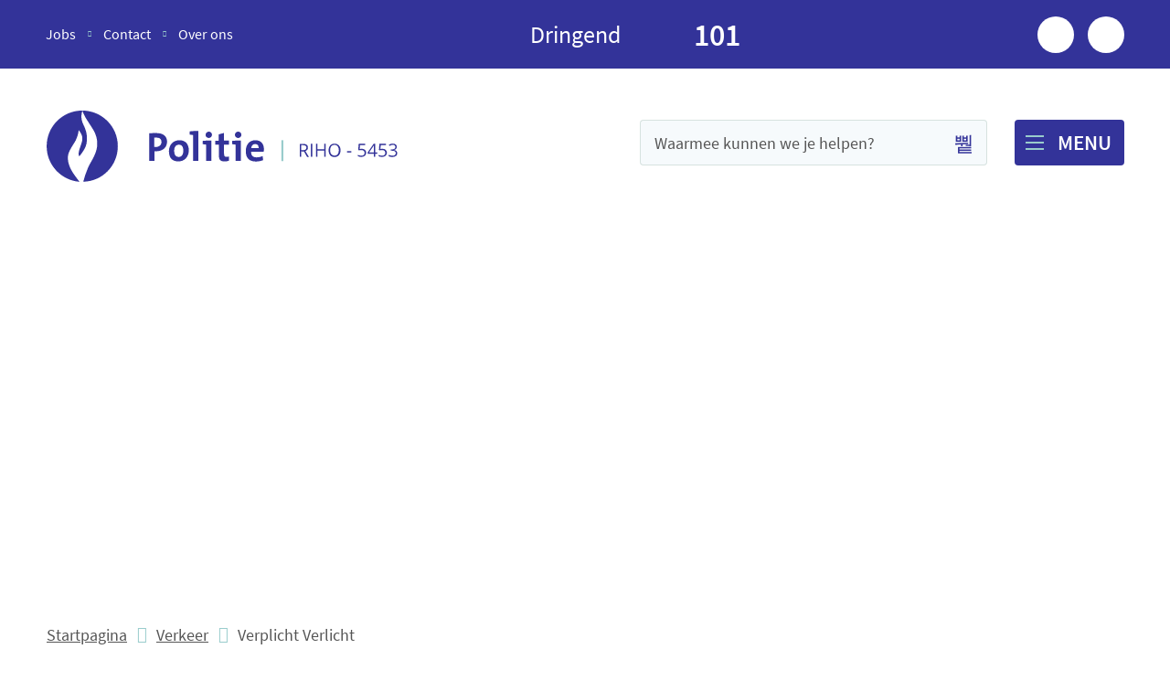

--- FILE ---
content_type: text/html; charset=utf-8
request_url: https://www.pzriho.be/verplicht-verlicht
body_size: 24809
content:
<!DOCTYPE html><html lang=nl-BE><head><meta charset=utf-8><meta name=HandheldFriendly content=True><meta name=MobileOptimized content=320><meta name=viewport content="width=device-width, initial-scale=1.0"><meta name=generator content="Icordis CMS by LCP nv (https://www.lcp.be)"><meta name=theme-color content=#333399><title>Verplicht Verlicht - Politiezone RIHO</title><link rel=preconnect href=https://icons.icordis.be><link rel=preconnect href=https://fonts.icordis.be><link rel=stylesheet href=https://icons.icordis.be/css/boicon-pzriho.css media=screen><link id=skin-stylesheet rel=stylesheet media=screen href="/css/skin-website.css?v=30122025073820" data-sw="/css/skin-website-contrast.css?v=30122025073820" data-css=contrastskin><link rel=stylesheet href=/css/skin-print.css media=print><link rel=icon type=image/x-icon href=/images/skin/favicon.ico><link rel=icon type=image/png sizes=32x32 href=/images/skin/favicon-32x32.png><link rel=icon type=image/png sizes=16x16 href=/images/skin/favicon-16x16.png><link rel=apple-touch-icon sizes=180x180 href=/images/skin/apple-touch-icon.png><link rel=mask-icon href=/images/skin/safari-pinned-tab.svg color=#333399><link type=application/rss+xml rel=alternate title="Nieuws RSS" href=/nieuws/rss><link rel=canonical href=https://www.pzriho.be/verplicht-verlicht><link rel=manifest href=/site.webmanifest><meta name=description content="Al enkele jaren zet de politiezone RIHO fietsverlichting in de kijker met de actie Verplicht Verlicht. Ga je in het donker met de fiets de weg op? Zorg dat je gezien wordt!"><meta property=og:description content="Al enkele jaren zet de politiezone RIHO fietsverlichting in de kijker met de actie Verplicht Verlicht. Ga je in het donker met de fiets de weg op? Zorg dat je gezien wordt!"><meta property=og:site_name content="Politiezone RIHO"><meta property=og:title content="Verplicht Verlicht"><meta property=og:url content=https://www.pzriho.be/verplicht-verlicht><meta property=og:type content=website><meta property=og:image content=https://www.pzriho.be/file/imagecache/iPUzx4C0xTFfPNXRmRaLfx5CbujpMoFEVE2otrKx8Q3d/Content/1e092e5e-d4a3-47d8-bb51-f583d706215d/297.jpg><meta name=twitter:card content=summary><meta property=twitter:title content="Verplicht Verlicht"><meta property=twitter:description content="Al enkele jaren zet de politiezone RIHO fietsverlichting in de kijker met de actie Verplicht Verlicht. Ga je in het donker met de fiets de weg op? Zorg dat je gezien wordt!"></head><body id=body class=portal-0><div id=outer-wrap><div id=inner-wrap class=has-hamburger><div id=skip-content class=skip><a href=#content-main class="btn-primary skip-navigation" data-scrollto=skip rel=nofollow> <span>Naar inhoud</span> </a></div><header class="header has-hamburger"><div class=header-meta><div class=meta-container-wrapper><ul class=nav-meta><li class=item data-id=2><a href=/jobs> <span>Jobs</span> </a></li><li class=item data-id=3><a href=/iets-melden> <span>Contact</span> </a></li><li class=item data-id=1><a href=/over-ons> <span>Over ons</span> </a></li></ul><div class=header-urgent><a rel=noopener href=tel:101 class=phone><div class=header-urgent-title><span>Dringend</span></div><div class="header-urgent-icon iconcustom-call2"></div><div class=header-urgent-number><span>101</span></div></a></div><div class=header-social><ul class=list-social><li class=item-social><a class="iconcustom-facebook-fill external" target=_blank rel="noopener noreferrer" href=https://www.facebook.com/politiezoneriho.be data-tooltip="Volg ons op Facebook"><span>Volg ons op Facebook</span></a></li><li class=item-social><a class="iconcustom-twitter-fill external" target=_blank rel="noopener noreferrer" href=https://twitter.com/politiezoneriho data-tooltip="Volg ons op Twitter"><span>Volg ons op Twitter</span></a></li></ul></div></div></div><div class=header-main><div class=container><div class=header-brand><a href="/" class=brand data-tooltip="Terug naar startpagina"> <span class=brand-txt>Politiezone RIHO</span> <img data-src=/images/skin/logo.svg alt="" class="lazyload logo-img"> </a></div><div class=header-right><div class=header-search><div class=search-top-overlay data-toggle=searchbtn></div><div id=search class=search-top role=search><form action=/zoeken method=GET name=searchForm id=searchForm class=search-form><div class="input-group search-group"><label for=txtkeyword><span class=sr-only>Waarmee kunnen we je helpen?</span></label> <input type=text name=q class="form-control txt" id=txtkeyword data-tooltip="Waarmee kunnen we je helpen?" autocomplete=off data-toggle-placeholder=1 placeholder="Waarmee kunnen we je helpen?" data-placeholder-mobile=Zoeken><div id=bar-loading aria-hidden=true><ul class=loading-element><li class="loading-element1 loading-child"></li><li class="loading-element2 loading-child"></li><li class="loading-element3 loading-child"></li><li class="loading-element4 loading-child"></li><li class="loading-element5 loading-child"></li><li class="loading-element6 loading-child"></li><li class="loading-element7 loading-child"></li><li class="loading-element8 loading-child"></li><li class="loading-element9 loading-child"></li><li class="loading-element10 loading-child"></li><li class="loading-element11 loading-child"></li><li class="loading-element12 loading-child"></li></ul></div><span class=input-group-btn> <button type=submit class=btn-search id=btnSearch data-tooltip=Zoeken><span>Zoeken</span></button> </span></div></form><div id=suggestionsearch aria-live=polite></div></div><button data-toggle=searchbtn class=btn-toggle-close type=button aria-expanded=false data-tooltip=Sluiten> <span class=toggle-icon aria-hidden=true></span> <span class=toggle-txt>Sluiten</span> </button></div><button data-toggle=offcanvas data-dismiss=modal class="navbar-toggle btn-menu" type=button aria-expanded=false> <span class=toggle-icon aria-hidden=true></span> <span class=toggle-txt>Menu</span> </button></div></div></div><div class=header-nav aria-label="Main menu" role=navigation><div class=header-nav-overlay data-toggle=offcanvas aria-hidden=true></div><nav class="navbar-default has-hamburger"><div class=navbar-container><div class=menu-header><span class=title aria-hidden=true><span>Menu</span></span> <button data-toggle=offcanvas class="navbar-toggle btn-menu-header" type=button aria-expanded=false> <span class=toggle-icon aria-hidden=true></span> <span class=toggle-txt>Menu sluiten</span> </button></div><div class="menu-wrapper left is-desktop"><div class=menu-container><ul class="nav-main check-hamburger" id=nav><li class="nav1 dropdown"><a href=/criminaliteitsfenomenen aria-expanded=false> <span class=title><span>Criminaliteitsfenomenen</span></span> </a><div class=dropdown-wrapper><div class=dropdown-container><div class="dropdown-menu single-column"><div class=column-container><div class=column-nav><ul class=column-dropdown><li><a href=/de-regel-van-drie-voor-je-fiets> <span>Fietsdiefstal - De regel van drie voor je fiets</span> </a></li><li><a href=/internetcriminaliteit> <span>Internetcriminaliteit</span> </a></li><li><a href=/woninginbraak> <span>Woninginbraak</span> </a></li></ul></div></div></div></div></div></li><li class="nav2 dropdown"><a href=/overlast aria-expanded=false> <span class=title><span>Verdachte handelingen en overlast</span></span> </a><div class=dropdown-wrapper><div class=dropdown-container><div class="dropdown-menu single-column"><div class=column-container><div class=column-nav><ul class=column-dropdown><li><a href=/geluidsoverlast-en-nachtlawaai> <span>Geluidsoverlast en nachtlawaai</span> </a></li><li><a href=/sluikstorten-en-zwerfvuil> <span>Sluikstorten en zwerfvuil</span> </a></li></ul></div></div></div></div></div></li><li class="nav3 dropdown"><a href=/veelgestelde-vragen aria-expanded=false> <span class=title><span>Veelgestelde vragen</span></span> </a><div class=dropdown-wrapper><div class=dropdown-container><div class="dropdown-menu single-column"><div class=column-container><div class=column-nav><ul class=column-dropdown><li><a href=/gas> <span>Gemeentelijke Administratieve Sanctie (GAS-boete)</span> </a></li><li><a href=/verkeersklas-jongeren-pv> <span>Verkeersklas / jongeren PV</span> </a></li><li><a href=/gemachtigd-opzichter> <span>Gemachtigd opzichter</span> </a></li><li><a href=/wegenwerken-en-verkeershinder> <span>Wegenwerken en verkeershinder</span> </a></li><li><a href=/camerabewaking-en-alarmen> <span>Camerabewaking en alarmen bij je thuis / in je handelszaak</span> </a></li></ul><a href=/veelgestelde-vragen class="icon-angle-right btn-more btn-icon btn-icon-link"><span>Toon meer <span class=sr-only>over Veelgestelde vragen</span> </span></a></div></div></div></div></div></li><li class="nav4 dropdown active"><a href=/verkeer aria-expanded=false> <span class=title><span>Verkeer</span></span> </a><div class=dropdown-wrapper><div class=dropdown-container><div class="dropdown-menu single-column"><div class=column-container><div class=column-nav><ul class=column-dropdown><li class=active><a href=/verplicht-verlicht> <span>Verplicht Verlicht</span> </a></li><li><a href=/snelheidscontroles> <span>Snelheidscontroles</span> </a></li><li><a href=/verkeersboetes> <span>Verkeersboetes</span> </a></li></ul></div></div></div></div></div></li><li class="nav5 dropdown"><a href=/aanbodscholen aria-expanded=false> <span class=title><span>Aanbod voor scholen</span></span> </a><div class=dropdown-wrapper><div class=dropdown-container><div class="dropdown-menu single-column"><div class=column-container><div class=column-nav><ul class=column-dropdown><li><a href=/cyberpreventie-scholen> <span>Aanbod cyberpreventie voor scholen</span> </a></li><li><a href=/verkeerspreventie-scholen> <span>Aanbod verkeerspreventie voor scholen</span> </a></li><li><a href=/plp4-spijbelen> <span>Vast aanspreekpunt PLP41 en spijbelen</span> </a></li></ul></div></div></div></div></div></li></ul></div></div></div></nav> <button data-toggle=offcanvas class=btn-toggle-close type=button aria-expanded=false> <span class=toggle-icon aria-hidden=false></span> <span class=toggle-txt>Menu sluiten</span> </button></div></header><main id=wrapper class=page-container-wrapper><div class="visible-print sr_skip"><img alt="" src=/images/skin/logo.png></div><div class=header-media><div class="header-media-container has-media"><div class=header-media-content><span class="photo loading-image"><picture><source media="(max-width: 543px)" type=image/webp data-srcset=/file/imagecache/64FCAEE8AC8EF6FF2B8C49C41E5B50C5/BannerSmall/004d2943-e2f7-40f7-a5d9-76ab0d5e9b6d/136.png.webp><source media="(max-width: 543px)" data-srcset=/file/imagecache/64FCAEE8AC8EF6FF2B8C49C41E5B50C5/BannerSmall/004d2943-e2f7-40f7-a5d9-76ab0d5e9b6d/136.png><source media="(max-width: 991px)" type=image/webp data-srcset=/file/imagecache/64FCAEE8AC8EF6FF2B8C49C41E5B50C5/BannerMedium/004d2943-e2f7-40f7-a5d9-76ab0d5e9b6d/136.png.webp><source media="(max-width: 991px)" data-srcset=/file/imagecache/64FCAEE8AC8EF6FF2B8C49C41E5B50C5/BannerMedium/004d2943-e2f7-40f7-a5d9-76ab0d5e9b6d/136.png><source type=image/webp data-srcset=/file/imagecache/64FCAEE8AC8EF6FF2B8C49C41E5B50C5/Banner/004d2943-e2f7-40f7-a5d9-76ab0d5e9b6d/136.png.webp><img itemprop=contentUrl data-src=/file/imagecache/64FCAEE8AC8EF6FF2B8C49C41E5B50C5/Banner/004d2943-e2f7-40f7-a5d9-76ab0d5e9b6d/136.png alt="" class="thumb-photo lazyload"></picture></span></div></div></div><nav aria-label=breadcrumb class="breadcrumb-wrapper sr_skip"><div class="container fade-navs"><button data-scroll=breadcrumbscrollleft data-tooltip="scroll naar links" aria-hidden=true class="btn-scroll next icon-angle-right"> <span class=sr_skip>scroll naar links</span> </button> <button data-scroll=breadcrumbscrollright data-tooltip="scroll naar rechts" aria-hidden=true class="btn-scroll prev icon-angle-left"> <span class=sr_skip>scroll naar rechts</span> </button><ol class="breadcrumb sr_skip" itemscope itemtype=http://schema.org/BreadcrumbList><li class=breadcrumb-item itemprop=itemListElement itemscope itemtype=http://schema.org/ListItem><a itemprop=item href="/"> <span itemprop=name>Startpagina</span><meta itemprop=position content=1></a></li><li class=breadcrumb-item itemprop=itemListElement itemscope itemtype=http://schema.org/ListItem><a href=https://www.pzriho.be/verkeer itemprop=item> <span itemprop=name class=aCrumb>Verkeer</span><meta itemprop=position content=2></a></li><li class="breadcrumb-item active" itemprop=itemListElement itemscope itemtype=http://schema.org/ListItem><a href=https://www.pzriho.be/verplicht-verlicht itemprop=item> <span class=aCrumb itemprop=name>Verplicht Verlicht</span><meta itemprop=position content=3></a></li></ol></div></nav><div class="heading-wrapper has-header-media"><div class=container><h1 class=page-heading><span>Verplicht Verlicht</span></h1></div></div><div id=content-main class=page-inner><div class=container><section class="content-detail tegellijst"><div class=container-wrapper><div class="page-container page-column"><div class=page-content><div class=info-wrapper><div class=info><h2>In de politiezone RIHO ben je gezien!</h2><h3>Wanneer is fietsverlichting verplicht?</h3><ul><li>Tussen het vallen van de avond en het aanbreken van de dag, met andere woorden als het donker is of wordt.</li><li>Overdag, als de zichtbaarheid minder dan 200 meter is.</li></ul><h3>Welke fietsverlichting is verplicht?</h3><ul><li>Een wit of geel fietslicht vooraan.</li><li>Een rood fietslicht achteraan (moet vanop 100 meter zichtbaar zijn voor andere weggebruikers).</li><li>Deze wettelijke verplichting geldt niet alleen voor fietsen maar ook voor voortbewegingstoestellen waarmee je sneller dan stapvoets kan rijden. Dus ook gebruikers van hoverboards, (elektrische) steps, skateboards, monowheels, segways, enzovoort moeten vooraan en achteraan een licht hebben als het donker is.</li></ul><h3>Moeten lichten (altijd) vastzitten op je fiets?</h3><p>Je fietslichten mag je ook op jezelf of je kledij (tas, rugzak, bagagedrager, …) bevestigen. Zorg ervoor dat je lichten in ieder geval goed zichtbaar zijn.</p><p>Het fietslicht mag permanent branden maar mag ook knipperen.</p><h3>Welke reflectoren zijn verplicht?</h3><ul><li>Een witte reflector vooraan</li><li>Een rode reflector achteraan</li><li>Oranje pedaalreflectoren</li><li>Twee oranje reflectoren tussen de spaken van elk wiel, ofwel een witte reflecterende strook op de banden.</li></ul><p>Naast een degelijk fietslicht, is het dragen van een&nbsp;<strong>fluorescerend hesje</strong>&nbsp;en&nbsp;<strong>fietshelm&nbsp;</strong>sterk aan te raden.</p><div class=alert-warning><h3>Welke regels gelden er voor elektrische steps?</h3><p>Wie een elektrische step gebruikt, wordt aanzien als een fietser, ongeacht de snelheid waarmee je rijdt. Dezelfde regels rond fietsverlichting gelden dus ook voor een e-step.</p></div><h3>Hoe kies ik een goede fietshelm?</h3><ul><li>Koop altijd een nieuwe helm, dan ben je zeker dat hij 'ongevalvrij' is. Bij een val wordt de zachte binnenkant vaak ingedrukt, maar dat zie je niet altijd aan de buitenkant. De helm is in dat geval niet meer geschikt om stoten op te vangen.</li><li>In een kwaliteitshelm moeten een CE-markering en het nummer van de Europese norm staan: EN 1078 voor volwassenen, EN 1080 voor kinderhelmen.</li><li>Een helm moet niet alleen de boven-, voor- en achterkant van je hoofd beschermen maar ook je slapen.</li><li>Hij mag je gehoor of zicht niet belemmeren en moet goed ventileren.</li><li>Als je een bril draagt, zet die dan op bij het passen.</li><li>Het voorste bandje moet zo verticaal mogelijk lopen. Het achterste bandje komt bij het voorste bandje samen onder en niet over de oren.</li><li>Let erop dat de bandjes stevig zitten maar niet knellen en dat de sluiting niet over je kin kan schuiven.</li></ul></div></div></div><div class=side-bar><div class="one-media media-box ratio-size" aria-hidden=true itemscope itemtype=http://schema.org/ImageObject><a rel=nofollow href=/file/imagecache/iPUzx4C0xTFfPNXRmRaLfx5CbujpMoFEVE2otrKx8Q3d/content/1e092e5e-d4a3-47d8-bb51-f583d706215d/297.jpg target=_blank data-popup=oneimage class=media-link data-copyright=""> <span class="photo loading-image" style=padding-bottom:133%><picture><source type=image/webp data-srcset=/file/imagecache/iPUzx4C0xTFfPNXRmRaLfx5CbujpMoFEVE2otrKx8Q3d/box/1e092e5e-d4a3-47d8-bb51-f583d706215d/297.jpg.webp><img itemprop=contentUrl data-src=/file/imagecache/iPUzx4C0xTFfPNXRmRaLfx5CbujpMoFEVE2otrKx8Q3d/box/1e092e5e-d4a3-47d8-bb51-f583d706215d/297.jpg alt="" class="thumb-photo lazyload"></picture></span> </a></div><div class=contact-wrapper><div class=container-wrapper><div class="box box-contact box-contact notranslate" translate=no><h2 class="icon-space icon-color iconcustom-customer-service-line box-title"><span>Contact</span></h2><div class="box-block box-contact-block"><div class=box-contact-block-row><div class=contact-content><div class=contact-content-row><div class=contact-info-container><h3 class=box-subtitle><a href=/Dienst-verkeerspreventie class=box-subtitle-link><span> Dienst verkeerspreventie</span></a></h3><dl class=contact-info><dt class=lbl-address><span>Adres</span></dt><dd class=txt-address><span class=txt-streetnr>Kwadestraat 159 a-b</span> <span class=txt-postal><span class=sr-only>, </span>8800</span> <span class=txt-city>Roeselare</span></dd><dt class=lbl-phone><span>Tel.</span></dt><dd class=txt-phone><span data-label=Tel.><a rel="noopener noreferrer" href=tel:051231522 class=phone><span>051 23 15 22</span></a></span></dd><dt class=lbl-email><span>E-mail</span></dt><dd class=txt-email><a rel="noopener noreferrer" target=_blank href=mailto:%4c%69%73%74%2e%50%5a%2e%52%49%48%4f%2e%76%65%72%6b%65%65%72%73%70%72%65%76%65%6e%74%69%65%40%70%6f%6c%69%63%65%2e%62%65%6c%67%69%75%6d%2e%65%75 class=mail><span>&#076;&#105;&#115;&#116;&#046;&#080;&#090;&#046;&#082;&#073;&#072;&#079;&#046;&#118;&#101;&#114;&#107;&#101;&#101;&#114;&#115;&#112;&#114;&#101;&#118;&#101;&#110;&#116;&#105;&#101;<span>&#064;</span>&#112;&#111;&#108;&#105;&#099;&#101;&#046;&#098;&#101;&#108;&#103;&#105;&#117;&#109;&#046;&#101;&#117;</span></a></dd></dl></div><div class=contact-hours-container><div class=hours-info><div class=hours-today><div class="hours-block has-hourstatus"><span class=box-subtitle><span>Vandaag</span></span><div class=txt-hours-status><span class="hours-status-box closed" data-refresh-open-status=1 data-hourid=5><span>Nu gesloten</span></span></div><div class=txt-hours><div class=normal-hours><span class=txt-open>open van</span> <span class=hour-part><span class=txt-from>09:00</span><span class=txt-time-divider>&nbsp;tot&nbsp;</span><span class=txt-to>17:00</span></span></div></div></div></div><div class=hours-tomorrow><div class=hours-block><span class=box-subtitle><span>Morgen</span></span><div class=txt-hours><div class=normal-hours><span class=txt-open>open van</span> <span class=hour-part><span class=txt-from>09:00</span><span class=txt-time-divider>&nbsp;tot&nbsp;</span><span class=txt-to>17:00</span></span></div></div></div></div></div><a class="btn-default btn-more-hours icon-space iconcustom-time-line" href=/Dienst-verkeerspreventie><span>Alle openingsuren<span class=sr-only>&nbsp;Dienst verkeerspreventie</span> </span></a><div class="korte-info contact-info-extra icon-space-small icon-color2 iconcustom-information-line"><span>Graag 1 contactpersoon per school</span></div></div></div></div></div><script type=application/ld+json>{"@context":"http://schema.org","@type":"PostalAddress","addressLocality":"Roeselare","postalCode":"8800","streetAddress":"Kwadestraat 159 a-b"}</script></div></div></div></div></div></div><div class=page-container><div class=page-content id=aanbod-container><div class="box box-downloads box-content"><h2 class="box-title icon-space icon-color iconcustom-download-cloud-2-line"><span>Downloads</span></h2><div class=box-block><ul class=list-file><li class="item-file file pdf"><a class=btn-dload target=_blank href=/file/download/032bd16c-d02d-43c8-8898-9c50911348dc/88455DE0AEABFE11D09AA6572241887B.pdf rel=nofollow> <span>fietscontrolekaart.pdf</span> <span class=file-info> <span class=filesize><span>2,1 Mb</span></span> <span class="extension hidden"><span>pdf</span></span> </span> </a></li></ul></div></div><div class="media-list media-content" aria-hidden=true><h2 class="heading icon-space icon-color iconcustom-video-line"><span>Video</span></h2><ul class="list-media list-video"><li class=youtube><a rel=nofollow class=media-link target=_blank href="/nl/IframeCookieConsent?sc=qNGBVqPcSyslziAwIU6ohCLjePF8UnyMzuy7HM37rs3d&amp;url=https%3a%2f%2fwww.youtube.com%2fembed%2fmtT8HQqJ2yQ%3frel%3d0" data-popup="shadowbox;width=560;height=340;player=iframe"><div class="partial-photo ratio-size"><span class="photo embed-video loading-image" style=padding-bottom:56%> <picture> <img data-src=https://i.ytimg.com/vi/mtT8HQqJ2yQ/mqdefault.jpg alt="Verplicht Verlicht in het verkeer" class="thumb-photo lazyload"> </picture> </span></div></a></li></ul></div><div class="media-list media-content"><h2 class="heading icon-space icon-color iconcustom-image-2-line"><span>Foto&#x27;s</span></h2><ul class=list-media id=imagelist aria-hidden=false><li aria-hidden=true itemscope itemtype=http://schema.org/ImageObject><a rel=nofollow href=/file/imagecache/F3898D664263CD6D19A539BB694AB714/content/88de12cd-55cf-4f29-badd-91a07b2f44a5/81.png target=_blank data-popup=imagelist class=media-link data-copyright=""><div class="partial-photo ratio-size"><span class="photo loading-image" style=padding-bottom:65%><picture><source type=image/webp data-srcset=/file/imagecache/F3898D664263CD6D19A539BB694AB714/list/88de12cd-55cf-4f29-badd-91a07b2f44a5/81.png.webp><img itemprop=contentUrl data-src=/file/imagecache/F3898D664263CD6D19A539BB694AB714/list/88de12cd-55cf-4f29-badd-91a07b2f44a5/81.png alt="" class="thumb-photo lazyload"></picture></span></div></a></li><li aria-hidden=true itemscope itemtype=http://schema.org/ImageObject><a rel=nofollow href=/file/imagecache/3F8957B4660FAB0E8CCEDBAAA7D75FA6/content/bdb45b4a-434a-41c7-8fc2-6158d5fc19a7/82.jpg target=_blank data-popup=imagelist class=media-link data-copyright=""><div class="partial-photo ratio-size"><span class="photo loading-image" style=padding-bottom:65%><picture><source type=image/webp data-srcset=/file/imagecache/3F8957B4660FAB0E8CCEDBAAA7D75FA6/list/bdb45b4a-434a-41c7-8fc2-6158d5fc19a7/82.jpg.webp><img itemprop=contentUrl data-src=/file/imagecache/3F8957B4660FAB0E8CCEDBAAA7D75FA6/list/bdb45b4a-434a-41c7-8fc2-6158d5fc19a7/82.jpg alt="" class="thumb-photo lazyload"></picture></span></div></a></li></ul></div></div></div></div></section></div></div></main><footer id=footer class=footer><div class=footer-base><div class=container><div class=footer-inner><div class="footer-col footer-col1"><a href="/" class=footer-brand data-tooltip="Terug naar startpagina"> <span class="footer-brand-txt sr-only">Gemeente Oostkamp</span> <img data-src=/images/skin/logo-white.svg alt="" class="logo-img lazyloaded" src=/images/skin/logo-footer.svg> </a></div><div class="footer-col footer-col2"><div class=footer-heading><span>Politiezone RIHO</span></div><div class="contact-footer-container notranslate"><span class=title><span>Politiezone RIHO</span></span><dl class="contact-info contact-info-footer"><dt class=lbl-address>Adres</dt><dd class="txt-address footer-dd"><span class=txt-streetnr>Kwadestraat 159</span><span class=komma>,&nbsp;</span> <span class=txt-postal>8800</span> <span>&nbsp;</span> <span class=txt-city>Roeselare</span></dd></dl></div></div><div class="footer-col footer-col3"><div class=footer-heading><span>Dringend</span></div><a rel=noopener href=tel:101 class="phone footer-phone-link"><div class="footer-urgent-icon iconcustom-call2"></div><div class=footer-urgent-number><span>101</span></div></a></div><div class="footer-col footer-col4"><div class=footer-links><h2 class=footer-heading><span>Snel naar</span></h2><ul class=list><li class=item data-id=6><a href=/afspraak> <span>Afspraak maken voor aangifte</span> </a></li><li class=item data-id=11><a href=/Jobs> <span>Jobs</span> </a></li></ul></div></div></div></div></div><div class=footer-bottom><div class=container><div class=footer-inner><div class=footer-left><span class=footer-city-txt>&copy; 2026 <span>Politiezone RIHO</span></span></div><div class=footer-right><ul class=footer-list><li class=footer-list-item data-id=10><a href=/privacyverklaring> <span>Privacyverklaring</span> </a></li><li class=footer-list-item data-id=12><a href=/informatieveiligheid> <span>Informatieveiligheid</span> </a></li><li class=footer-list-item data-id=9><a href=/toegankelijkheid> <span>Toegankelijkheid</span> </a></li><li class=footer-list-item data-id=8><a href=/cookies> <span>Cookiebeleid</span> </a></li><li class=footer-list-item data-id=7><a href=/sitemap> <span>Sitemap</span> </a></li><li><a data-tooltip="web design, development en cms door LCP" rel=noopener target=_blank href="https://www.lcp.be/" class=lcplink> <span>lcp.nv 2026 &copy; </span> </a></li></ul></div></div></div></div></footer><div class="toppos sr_skip"><div id=totop><a rel=nofollow href=#skip-content data-tooltip="Naar top" data-scrollto=totop class="btn-totop iconcustom-arrow-up-s-line btn-totop"><span>Naar top</span></a></div></div></div></div><script src=/global/js/jquery-3.6.2.min.js></script><script src="/js/minified/site.min.js?v=A3k-RkgLnSKV2go24z9Og5xLB_b_E9j9iYP9MUpVAcs"></script><script async src="/js/minified/lazysize.min.js?v=kFsRGKUlMWlKK1kfAyu-34UWr1Q5JpC0YLvxDkIHol4"></script></body></html>

--- FILE ---
content_type: text/css
request_url: https://www.pzriho.be/css/skin-website.css?v=30122025073820
body_size: 481270
content:
.border{border:1px solid #D6E2DF}.border-bottom-none{border-bottom:0}.border-top{border-top:1px solid #D6E2DF}.border-bottom{border-bottom:1px solid #D6E2DF}.border-dotted{border-style:dotted}.no-border{border:0}.no-padding{padding:0}.no-margin{margin:0}.no-border-radius{-webkit-border-radius:0;-moz-border-radius:0;border-radius:0}.no-background{background:transparent}.br-50{-webkit-border-radius:50%;-moz-border-radius:50%;border-radius:50%}.br-100,.circle{-webkit-border-radius:100%;-moz-border-radius:100%;border-radius:100%}.full-width{width:100%}.lazycolor{zoom:1;filter:alpha(opacity=80);-webkit-opacity:0.8;-moz-opacity:0.8;opacity:0.8;background:linear-gradient(135deg, #d3dfe8 30%, #F6FAFC 38%, #c4e6e6 41%, #c4e6e6 50%, #c4e6e6 50%, #F6FAFC 51%, #d3dfe8 57%, #d3dfe8 80%, #d3dfe8 80%);background-size:1200% 1200%;-webkit-animation:AnimationName 2s ease infinite reverse;-moz-animation:AnimationName 2s ease infinite reverse;animation:AnimationName 2s ease infinite reverse}@-webkit-keyframes AnimationName{0%{background-position:0 92%}50%{background-position:100% 9%}100%{background-position:0 92%}}@-moz-keyframes AnimationName{0%{background-position:0 92%}50%{background-position:100% 9%}100%{background-position:0 92%}}@keyframes AnimationName{0%{background-position:0 92%}100%{background-position:100% 9%}}.shadow-none{-webkit-box-shadow:none;box-shadow:none}.icon-color:before{color:#99CCCC}.icon-color2:before{color:#333399}.icon-space:before{margin-right:15px;display:inline-block}.icon-space-small{display:-webkit-flex;display:-ms-flexbox;display:-ms-flex;display:flex;-webkit-align-items:flex-start;-ms-align-items:flex-start;align-items:flex-start}.icon-space-small:before{margin-right:10px;display:inline-block}.icon-center{display:-webkit-flex;display:-ms-flexbox;display:-ms-flex;display:flex;-webkit-justify-content:center;-ms-justify-content:center;justify-content:center}@media (max-width:543px){.hidden-tiny{display:none !important}}/*! normalize.css v3.0.3 | MIT License | github.com/necolas/normalize.css */html{font-family:sans-serif;-ms-text-size-adjust:100%;-webkit-text-size-adjust:100%}body{margin:0}article,aside,details,figcaption,figure,footer,header,hgroup,main,menu,nav,section,summary{display:block}audio,canvas,progress,video{display:inline-block;vertical-align:baseline}audio:not([controls]){display:none;height:0}[hidden],template{display:none}a{background-color:transparent}a:active,a:hover{outline:0}abbr[title]{border-bottom:1px dotted}b,strong{font-weight:bold}dfn{font-style:italic}h1{font-size:2em;margin:.67em 0}mark{background:#ff0;color:#000}small{font-size:80%}sub,sup{font-size:75%;line-height:0;position:relative;vertical-align:baseline}sup{top:-0.5em}sub{bottom:-0.25em}img{border:0}svg:not(:root){overflow:hidden}figure{margin:1em 40px}hr{box-sizing:content-box;height:0}pre{overflow:auto}code,kbd,pre,samp{font-family:monospace,monospace;font-size:1em}button,input,optgroup,select,textarea{color:inherit;font:inherit;margin:0}button{overflow:visible}button,select{text-transform:none}button,html input[type="button"],input[type="reset"],input[type="submit"]{-webkit-appearance:button;cursor:pointer}button[disabled],html input[disabled]{cursor:default}button::-moz-focus-inner,input::-moz-focus-inner{border:0;padding:0}input{line-height:normal}input[type="checkbox"],input[type="radio"]{box-sizing:border-box;padding:0}input[type="number"]::-webkit-inner-spin-button,input[type="number"]::-webkit-outer-spin-button{height:auto}input[type=text]{-webkit-appearance:none;-moz-appearance:none;appearance:none}input[type="search"]{-webkit-appearance:textfield;box-sizing:content-box}input[type="search"]::-webkit-search-cancel-button,input[type="search"]::-webkit-search-decoration{-webkit-appearance:none}fieldset{border:1px solid #c0c0c0;margin:0 2px;padding:.35em .625em .75em}legend{border:0;padding:0}textarea{overflow:auto}optgroup{font-weight:bold}table{border-collapse:collapse;border-spacing:0}td,th{padding:0}@media screen and (prefers-reduced-motion:reduce),(update:slow){*,*:before,*:after{-webkit-animation:none !important;-o-animation:none !important;animation:none !important;-webkit-transition:none !important;-moz-transition:none !important;-o-transition:none !important;transition:none !important;scroll-behavior:auto !important}}@font-face{font-family:'Source Sans Pro';font-display:'swap';font-style:normal;font-weight:300;src:url('https://fonts.icordis.be/fonts/source-sans-pro-300.eot') format('embedded-opentype');src:url('https://fonts.icordis.be/fonts/source-sans-pro-300.eot') format('embedded-opentype'),url('https://fonts.icordis.be/fonts/source-sans-pro-300.woff') format('woff'),url('https://fonts.icordis.be/fonts/source-sans-pro-300.woff2') format('woff2'),url('https://fonts.icordis.be/fonts/source-sans-pro-300.svg') format('svg'),url('https://fonts.icordis.be/fonts/source-sans-pro-300.ttf') format('truetype')}@font-face{font-family:'Source Sans Pro';font-display:'swap';font-style:normal;font-weight:400;src:url('https://fonts.icordis.be/fonts/source-sans-pro-regular.eot') format('embedded-opentype');src:url('https://fonts.icordis.be/fonts/source-sans-pro-regular.eot') format('embedded-opentype'),url('https://fonts.icordis.be/fonts/source-sans-pro-regular.woff') format('woff'),url('https://fonts.icordis.be/fonts/source-sans-pro-regular.woff2') format('woff2'),url('https://fonts.icordis.be/fonts/source-sans-pro-regular.svg') format('svg'),url('https://fonts.icordis.be/fonts/source-sans-pro-regular.ttf') format('truetype')}@font-face{font-family:'Source Sans Pro';font-display:'swap';font-style:normal;font-weight:600;src:url('https://fonts.icordis.be/fonts/source-sans-pro-600.eot') format('embedded-opentype');src:url('https://fonts.icordis.be/fonts/source-sans-pro-600.eot') format('embedded-opentype'),url('https://fonts.icordis.be/fonts/source-sans-pro-600.woff') format('woff'),url('https://fonts.icordis.be/fonts/source-sans-pro-600.woff2') format('woff2'),url('https://fonts.icordis.be/fonts/source-sans-pro-600.svg') format('svg'),url('https://fonts.icordis.be/fonts/source-sans-pro-600.ttf') format('truetype')}@font-face{font-family:'Source Sans Pro';font-display:'swap';font-style:normal;font-weight:700;src:url('https://fonts.icordis.be/fonts/source-sans-pro-700.eot') format('embedded-opentype');src:url('https://fonts.icordis.be/fonts/source-sans-pro-700.eot') format('embedded-opentype'),url('https://fonts.icordis.be/fonts/source-sans-pro-700.woff') format('woff'),url('https://fonts.icordis.be/fonts/source-sans-pro-700.woff2') format('woff2'),url('https://fonts.icordis.be/fonts/source-sans-pro-700.svg') format('svg'),url('https://fonts.icordis.be/fonts/source-sans-pro-700.ttf') format('truetype')}@font-face{font-family:'Source Sans Pro';font-display:'swap';font-style:normal;font-weight:900;src:url('https://fonts.icordis.be/fonts/source-sans-pro-900.eot') format('embedded-opentype');src:url('https://fonts.icordis.be/fonts/source-sans-pro-900.eot') format('embedded-opentype'),url('https://fonts.icordis.be/fonts/source-sans-pro-900.woff') format('woff'),url('https://fonts.icordis.be/fonts/source-sans-pro-900.woff2') format('woff2'),url('https://fonts.icordis.be/fonts/source-sans-pro-900.svg') format('svg'),url('https://fonts.icordis.be/fonts/source-sans-pro-900.ttf') format('truetype')}*,*:before,*:after{-webkit-box-sizing:inherit;-moz-box-sizing:inherit;box-sizing:inherit}html,body{height:100%}html{-webkit-box-sizing:border-box;-moz-box-sizing:border-box;box-sizing:border-box;-webkit-tap-highlight-color:rgba(0,0,0,0)}html.no-scroll{overflow:hidden;position:relative}body{-webkit-font-smoothing:antialiased;-moz-osx-font-smoothing:grayscale;font-family:'Source Sans Pro',Arial,Helvetica,"Helvetica Neue",sans-serif;font-weight:400;color:#555555;font-size:18px;line-height:25px;background-color:#ffffff}body.animate a,body.animate button{-webkit-transition:all 0.25s ease;-moz-transition:all 0.25s ease;-o-transition:all 0.25s ease;transition:all 0.25s ease;-webkit-transition-property:background-color, color, border-color;-moz-transition-property:background-color, color, border-color;-o-transition-property:background-color, color, border-color;transition-property:background-color, color, border-color}body.error #outer-wrap,body.error #inner-wrap,body.error .page-container-wrapper,body.error .page-inner{height:100%;background-color:#ffffff}body.error #outer-wrap .btn-back,body.error #inner-wrap .btn-back,body.error .page-container-wrapper .btn-back,body.error .page-inner .btn-back{color:#333399;-webkit-border-radius:0;-moz-border-radius:0;border-radius:0;padding-left:0;padding-right:0;white-space:normal;text-align:left}body.error #outer-wrap .btn-back,body.error #inner-wrap .btn-back,body.error .page-container-wrapper .btn-back,body.error .page-inner .btn-back,body.error #outer-wrap .btn-back:active,body.error #inner-wrap .btn-back:active,body.error .page-container-wrapper .btn-back:active,body.error .page-inner .btn-back:active,body.error #outer-wrap .btn-back.active,body.error #inner-wrap .btn-back.active,body.error .page-container-wrapper .btn-back.active,body.error .page-inner .btn-back.active,body.error #outer-wrap .btn-back[disabled],body.error #inner-wrap .btn-back[disabled],body.error .page-container-wrapper .btn-back[disabled],body.error .page-inner .btn-back[disabled],fieldset[disabled] body.error #outer-wrap .btn-back,fieldset[disabled] body.error #inner-wrap .btn-back,fieldset[disabled] body.error .page-container-wrapper .btn-back,fieldset[disabled] body.error .page-inner .btn-back{background-color:transparent;-webkit-box-shadow:none;box-shadow:none}body.error #outer-wrap .btn-back,body.error #inner-wrap .btn-back,body.error .page-container-wrapper .btn-back,body.error .page-inner .btn-back,body.error #outer-wrap .btn-back:hover,body.error #inner-wrap .btn-back:hover,body.error .page-container-wrapper .btn-back:hover,body.error .page-inner .btn-back:hover,body.error #outer-wrap .btn-back:focus,body.error #inner-wrap .btn-back:focus,body.error .page-container-wrapper .btn-back:focus,body.error .page-inner .btn-back:focus,body.error #outer-wrap .btn-back:active,body.error #inner-wrap .btn-back:active,body.error .page-container-wrapper .btn-back:active,body.error .page-inner .btn-back:active{border-color:transparent}body.error #outer-wrap .btn-back:hover,body.error #inner-wrap .btn-back:hover,body.error .page-container-wrapper .btn-back:hover,body.error .page-inner .btn-back:hover,body.error #outer-wrap .btn-back:focus,body.error #inner-wrap .btn-back:focus,body.error .page-container-wrapper .btn-back:focus,body.error .page-inner .btn-back:focus{color:#000;text-decoration:underline;background-color:transparent}body.error #outer-wrap .btn-back[disabled]:hover,body.error #inner-wrap .btn-back[disabled]:hover,body.error .page-container-wrapper .btn-back[disabled]:hover,body.error .page-inner .btn-back[disabled]:hover,fieldset[disabled] body.error #outer-wrap .btn-back:hover,fieldset[disabled] body.error #inner-wrap .btn-back:hover,fieldset[disabled] body.error .page-container-wrapper .btn-back:hover,fieldset[disabled] body.error .page-inner .btn-back:hover,body.error #outer-wrap .btn-back[disabled]:focus,body.error #inner-wrap .btn-back[disabled]:focus,body.error .page-container-wrapper .btn-back[disabled]:focus,body.error .page-inner .btn-back[disabled]:focus,fieldset[disabled] body.error #outer-wrap .btn-back:focus,fieldset[disabled] body.error #inner-wrap .btn-back:focus,fieldset[disabled] body.error .page-container-wrapper .btn-back:focus,fieldset[disabled] body.error .page-inner .btn-back:focus{color:#D6E2DF;text-decoration:none}input,button,select,textarea{font-family:inherit;font-size:inherit;line-height:inherit}a{color:#333399;text-decoration:none}a:hover,a:focus{color:#008390;text-decoration:underline}a:focus{outline:thin dotted #008390;outline-width:2px;outline-offset:-2px}figure{margin:0}img{vertical-align:middle}hr{margin-top:25px;margin-bottom:25px;border:0;border-top:1px solid #ced4da}hr.mini{width:5%;margin:0 auto;border-width:4px}[role="button"]{cursor:pointer}#outer-wrap{position:relative;overflow:hidden}#inner-wrap{position:relative;background-color:transparent}@media (max-width:767px){#inner-wrap.has-hamburger .header-nav,#inner-wrap.has-hamburger .header-nav-overlay{top:0 !important}}#inner-wrap.has-hamburger .navbar-toggle.btn-menu{display:inline-block}#inner-wrap.has-hamburger .header-nav{zoom:1;filter:alpha(opacity=0);-webkit-opacity:0;-moz-opacity:0;opacity:0;float:none !important;overflow:hidden;position:fixed;top:0;left:0;right:auto;bottom:auto;z-index:1040;-webkit-overflow-scrolling:touch;overflow-x:hidden;overflow-y:auto;width:100% !important}#inner-wrap.has-hamburger .header-nav>div[class*="overlay"]{position:fixed;top:0;right:0;bottom:0;left:0;width:100%;height:100%;z-index:1040;background-color:rgba(246,250,252,0.99)}#inner-wrap.has-hamburger .header-nav>div[class*="overlay"]{zoom:1;filter:alpha(opacity=0);-webkit-opacity:0;-moz-opacity:0;opacity:0;-webkit-transition:all 0.25s ease;-moz-transition:all 0.25s ease;-o-transition:all 0.25s ease;transition:all 0.25s ease;-moz-transition-property:opacity;-o-transition-property:opacity;-webkit-transition-property:opacity;transition-property:opacity}#inner-wrap.has-hamburger .header-nav .header-meta{overflow-x:hidden;background-color:#333399}#inner-wrap.has-hamburger .header-nav .header-meta .nav-meta{padding-top:2.5px;padding-bottom:2.5px;text-align:left;margin-bottom:0;white-space:nowrap;-webkit-flex-wrap:nowrap;-ms-flex-wrap:nowrap;flex-wrap:nowrap;overflow-x:hidden;-webkit-overflow-scrolling:touch;-ms-overflow-style:-ms-autohiding-scrollbar;position:relative}#inner-wrap.has-hamburger .header-nav .header-meta .nav-meta::-webkit-scrollbar{display:none}#inner-wrap.has-hamburger .header-nav .header-meta .meta-container-wrapper{padding-left:30px;padding-right:30px;display:-webkit-flex;display:-ms-flexbox;display:-ms-flex;display:flex;-webkit-justify-content:space-between;-ms-justify-content:space-between;justify-content:space-between}#inner-wrap.has-hamburger.active .header-nav{outline:none;zoom:1;filter:alpha(opacity=100);-webkit-opacity:1;-moz-opacity:1;opacity:1}#inner-wrap.has-hamburger.active .header-nav>div[class*="overlay"]{zoom:1;filter:alpha(opacity=100);-webkit-opacity:1;-moz-opacity:1;opacity:1}#inner-wrap.has-hamburger.active .btn-toggle-close{position:absolute !important;width:1px;height:1px;margin:-1px;padding:0;overflow:hidden;clip:rect(0, 0, 0, 0);border:0;display:inherit !important}#inner-wrap.has-hamburger.active .btn-toggle-close:active,#inner-wrap.has-hamburger.active .btn-toggle-close:focus{position:absolute !important;width:auto;height:auto;margin:0;overflow:visible;clip:auto}#inner-wrap.has-hamburger.active .btn-toggle-close:active,#inner-wrap.has-hamburger.active .btn-toggle-close:focus{bottom:0;right:0;top:auto;left:auto;padding-top:5px;padding-bottom:5px;padding-left:10px;padding-right:10px;font-size:18px;line-height:25px;line-height:26px;-webkit-border-radius:4px;-moz-border-radius:4px;border-radius:4px;min-height:39px;-webkit-border-radius:0;-moz-border-radius:0;border-radius:0;border-top-left-radius:4px}#inner-wrap.has-hamburger.active .btn-toggle-close:active>span.toggle-icon:before,#inner-wrap.has-hamburger.active .btn-toggle-close:focus>span.toggle-icon:before,#inner-wrap.has-hamburger.active .btn-toggle-close:active>span.toggle-icon:after,#inner-wrap.has-hamburger.active .btn-toggle-close:focus>span.toggle-icon:after{background-color:#333399}#inner-wrap.has-hamburger.active .navbar-container{pointer-events:visible;margin-right:auto;margin-left:auto;padding-left:50px;padding-right:50px}#inner-wrap.has-hamburger.active .navbar-container:before,#inner-wrap.has-hamburger.active .navbar-container:after{content:" ";display:table}#inner-wrap.has-hamburger.active .navbar-container:after{clear:both}#inner-wrap.has-hamburger.active .navbar-container:before,#inner-wrap.has-hamburger.active .navbar-container:after{content:" ";display:table}#inner-wrap.has-hamburger.active .navbar-container:after{clear:both}@media (max-width:319px){#inner-wrap.has-hamburger.active .navbar-container{margin-right:auto;margin-left:auto;padding-left:15px;padding-right:15px}#inner-wrap.has-hamburger.active .navbar-container:before,#inner-wrap.has-hamburger.active .navbar-container:after{content:" ";display:table}#inner-wrap.has-hamburger.active .navbar-container:after{clear:both}#inner-wrap.has-hamburger.active .navbar-container:before,#inner-wrap.has-hamburger.active .navbar-container:after{content:" ";display:table}#inner-wrap.has-hamburger.active .navbar-container:after{clear:both}}@media (min-width:320px) and (max-width:543px){#inner-wrap.has-hamburger.active .navbar-container{margin-right:auto;margin-left:auto;padding-left:25px;padding-right:25px}#inner-wrap.has-hamburger.active .navbar-container:before,#inner-wrap.has-hamburger.active .navbar-container:after{content:" ";display:table}#inner-wrap.has-hamburger.active .navbar-container:after{clear:both}#inner-wrap.has-hamburger.active .navbar-container:before,#inner-wrap.has-hamburger.active .navbar-container:after{content:" ";display:table}#inner-wrap.has-hamburger.active .navbar-container:after{clear:both}}@media (min-width:1300px){#inner-wrap.has-hamburger.active .navbar-container{width:1270px}}#inner-wrap.has-hamburger .menu-header{position:absolute;z-index:1041;top:0;left:0;text-align:right;width:100%;height:39px;padding-left:30px;padding-right:69px;background:#333399;-webkit-box-shadow:0 6px 12px rgba(85,85,85,0.17);box-shadow:0 6px 12px rgba(85,85,85,0.17)}@media (max-width:767px){#inner-wrap.has-hamburger .menu-header+div{padding-top:39px}}@media (min-width:768px){#inner-wrap.has-hamburger .menu-header{display:none !important}}#inner-wrap.has-hamburger .menu-header>.title{font-style:normal;font-weight:normal;letter-spacing:normal;line-break:auto;line-height:1.42857143;text-align:left;text-align:start;text-decoration:none;text-shadow:none;text-transform:none;white-space:normal;word-break:normal;word-spacing:normal;word-wrap:normal;font-weight:400;font-size:18px;line-height:25px;margin-bottom:0;text-transform:uppercase;font-family:'Source Sans Pro',Arial,Helvetica,"Helvetica Neue",sans-serif;font-weight:700;color:#ffffff;padding-top:6px;padding-bottom:6px;height:39px;float:left !important}#inner-wrap.has-hamburger .menu-header .btn-menu-header{position:relative;overflow:hidden;border:0;padding-top:0;padding-bottom:0;height:39px;min-width:120px;color:#ffffff;padding-left:12px;padding-right:12px;background-color:#333399;display:inline-block;z-index:1042;position:absolute;right:0}#inner-wrap.has-hamburger .menu-header .btn-menu-header>span.toggle-icon{display:block;position:absolute;top:50%;-webkit-transform:translateY(-50%);-ms-transform:translateY(-50%);-o-transform:translateY(-50%);transform:translateY(-50%)}#inner-wrap.has-hamburger .menu-header .btn-menu-header>span.toggle-icon:before,#inner-wrap.has-hamburger .menu-header .btn-menu-header>span.toggle-icon:after{position:absolute;left:0;content:"";display:block;width:100%;height:2px}#inner-wrap.has-hamburger .menu-header .btn-menu-header>span.toggle-icon:before{top:-7px}#inner-wrap.has-hamburger .menu-header .btn-menu-header>span.toggle-icon:after{bottom:-7px}#inner-wrap.has-hamburger .menu-header .btn-menu-header:focus{outline:thin dotted #008390;outline-width:2px;outline-offset:-2px}#inner-wrap.has-hamburger .menu-header .btn-menu-header>span.toggle-icon{background-color:#ffffff;-moz-transition-property:background-color;-o-transition-property:background-color;-webkit-transition-property:background-color;transition-property:background-color;-webkit-transition-delay:0.5s;-moz-transition-delay:0.5s;-o-transition-delay:0.5s;transition-delay:0.5s}#inner-wrap.has-hamburger .menu-header .btn-menu-header>span.toggle-icon:before{-webkit-transition-property:top, -webkit-transform;-moz-transition-property:top, -moz-transform;-o-transition-property:top, -o-transform;transition-property:top,-webkit-transform,-moz-transform,-o-transform,transform;-webkit-transition-property:top, transform;transition-property:top, transform}#inner-wrap.has-hamburger .menu-header .btn-menu-header>span.toggle-icon:after{-webkit-transition-property:bottom, -webkit-transform;-moz-transition-property:bottom, -moz-transform;-o-transition-property:bottom, -o-transform;transition-property:bottom,-webkit-transform,-moz-transform,-o-transform,transform;-webkit-transition-property:bottom, transform;transition-property:bottom, transform}#inner-wrap.has-hamburger .menu-header .btn-menu-header>span.toggle-icon:before,#inner-wrap.has-hamburger .menu-header .btn-menu-header>span.toggle-icon:after{-webkit-transition-duration:0.5s;-moz-transition-duration:0.5s;-o-transition-duration:0.5s;transition-duration:0.5s;-webkit-transition-delay:0.5s, 0s;-moz-transition-delay:0.5s, 0s;-o-transition-delay:0.5s, 0s;transition-delay:0.5s, 0s}#inner-wrap.has-hamburger .menu-header .btn-menu-header.is-active>span.toggle-icon{background-color:transparent}#inner-wrap.has-hamburger .menu-header .btn-menu-header.is-active>span.toggle-icon:before{top:0;-webkit-transform:rotate(45deg);-ms-transform:rotate(45deg);-o-transform:rotate(45deg);transform:rotate(45deg)}#inner-wrap.has-hamburger .menu-header .btn-menu-header.is-active>span.toggle-icon:after{bottom:0;-webkit-transform:rotate(-45deg);-ms-transform:rotate(-45deg);-o-transform:rotate(-45deg);transform:rotate(-45deg)}#inner-wrap.has-hamburger .menu-header .btn-menu-header.is-active>span.toggle-icon:before,#inner-wrap.has-hamburger .menu-header .btn-menu-header.is-active>span.toggle-icon:after{-webkit-transition-delay:0s, 0.5s;-moz-transition-delay:0s, 0.5s;-o-transition-delay:0s, 0.5s;transition-delay:0s, 0.5s}@keyframes hamburgerhover{to{background:transparent}}@keyframes hamburgeractivehover{to{background:transparent}}@media (max-width:767px){#inner-wrap.has-hamburger .menu-header .btn-menu-header{min-width:60px}}#inner-wrap.has-hamburger .menu-header .btn-menu-header>span.toggle-icon{width:20px;height:2px;background-color:#99CCCC}#inner-wrap.has-hamburger .menu-header .btn-menu-header>span.toggle-icon:before,#inner-wrap.has-hamburger .menu-header .btn-menu-header>span.toggle-icon:after{background-color:#99CCCC}#inner-wrap.has-hamburger .menu-header .btn-menu-header>span.toggle-txt{line-height:39px;position:absolute !important;width:1px;height:1px;margin:-1px;padding:0;overflow:hidden;clip:rect(0, 0, 0, 0);border:0;display:inherit !important}#inner-wrap.has-hamburger .menu-header .btn-menu-header:hover{color:#ffffff;background-color:#468080}#inner-wrap.has-hamburger .menu-header .btn-menu-header:hover>span.toggle-icon{-webkit-animation-name:hamburgerhover;animation-name:hamburgerhover;-webkit-animation-duration:0s;animation-duration:0s;-webkit-animation-delay:0s;animation-delay:0s;background-color:#ffffff}#inner-wrap.has-hamburger .menu-header .btn-menu-header:hover>span.toggle-icon:before,#inner-wrap.has-hamburger .menu-header .btn-menu-header:hover>span.toggle-icon:after{background-color:#ffffff}#inner-wrap.has-hamburger .menu-header .btn-menu-header:hover>span.toggle-txt{color:#ffffff}#inner-wrap.has-hamburger .menu-header .btn-menu-header:focus{outline-color:#fff}#inner-wrap.has-hamburger .navbar-default{position:relative;z-index:1050;background-color:#F6FAFC;-webkit-border-radius:4px;-moz-border-radius:4px;border-radius:4px}#inner-wrap.has-hamburger .navbar-default .menu-wrapper{margin-bottom:0;overflow-y:auto;-webkit-overflow-scrolling:touch;-ms-overflow-style:-ms-autohiding-scrollbar;overflow-x:hidden;scrollbar-width:thin;scrollbar-color:#333399 #F6FAFC}#inner-wrap.has-hamburger .navbar-default .menu-wrapper.is-touch{overflow-y:scroll}#inner-wrap.has-hamburger .navbar-default .menu-wrapper::-webkit-scrollbar{width:4px;height:4px}#inner-wrap.has-hamburger .navbar-default .menu-wrapper::-webkit-scrollbar-thumb{background:#333399}#inner-wrap.has-hamburger .navbar-default .menu-wrapper::-webkit-scrollbar-track{background:#F6FAFC}#inner-wrap.has-hamburger .navbar-default .menu-wrapper .menu-container{padding-left:30px;padding-right:30px}#inner-wrap.has-hamburger .navbar-default .nav-main{clear:both;float:auto;display:-webkit-flex;display:-ms-flexbox;display:-ms-flex;display:flex;-webkit-flex-wrap:wrap;-ms-flex-wrap:wrap;flex-wrap:wrap;margin-left:-15px;margin-right:-15px;padding-left:0;list-style:none;margin-top:15px}#inner-wrap.has-hamburger .navbar-default .nav-main>li{padding-top:15px;padding-bottom:15px}@media (min-width:768px){#inner-wrap.has-hamburger .navbar-default .nav-main>li{-webkit-flex:0 0 50%;-ms-flex:0 0 50%;flex:0 0 50%;max-width:50%}}@media (min-width:992px){#inner-wrap.has-hamburger .navbar-default .nav-main>li{-webkit-flex:0 0 33.33333333%;-ms-flex:0 0 33.33333333%;flex:0 0 33.33333333%;max-width:33.33333333%}}#inner-wrap.has-hamburger .navbar-default .nav-main>li>a{color:#333399;background:transparent;text-align:left;padding-top:6px;padding-bottom:6px;padding-left:12px;padding-right:12px;padding-bottom:15px}#inner-wrap.has-hamburger .navbar-default .nav-main>li>a .title{font-size:20px;line-height:28px;text-decoration:underline;display:inline-block;margin-bottom:0}#inner-wrap.has-hamburger .navbar-default .nav-main>li>a .title>span{display:inline-block;border-bottom:2px solid #99CCCC;padding-bottom:5px}#inner-wrap.has-hamburger .navbar-default .nav-main>li>a .short{color:#555555;font-size:18px;line-height:25px}#inner-wrap.has-hamburger .navbar-default .nav-main>li>a:hover,#inner-wrap.has-hamburger .navbar-default .nav-main>li>a:focus,#inner-wrap.has-hamburger .navbar-default .nav-main>li>a:hover .title,#inner-wrap.has-hamburger .navbar-default .nav-main>li>a:focus .title{color:#008390}#inner-wrap.has-hamburger .navbar-default .nav-main>li+li{border-top:1px solid rgba(0,0,0,0)}#inner-wrap.has-hamburger .navbar-default .nav-main>li.active>a .title,#inner-wrap.has-hamburger .navbar-default .nav-main>li.active>a,#inner-wrap.has-hamburger .navbar-default .nav-main>li.active>a:hover,#inner-wrap.has-hamburger .navbar-default .nav-main>li.active>a:focus{color:#008390;background-color:transparent}#inner-wrap.has-hamburger .navbar-default .nav-main>li.active>a .title{text-decoration-color:#008390}#inner-wrap.has-hamburger .navbar-default .nav-main>li.active>a:before{color:#008390}#inner-wrap.has-hamburger .navbar-default .nav-main .dropdown .dropdown-menu{position:relative;float:none;-webkit-box-shadow:none;box-shadow:none;-webkit-border-radius:0;-moz-border-radius:0;border-radius:0}#inner-wrap.has-hamburger .navbar-default .nav-main .dropdown .dropdown-menu .column-dropdown>li>a{padding-left:24px;padding-right:24px}#inner-wrap.has-hamburger .navbar-default{margin-top:-100%}#inner-wrap.has-hamburger.active .navbar-default{margin-top:0}.toppos{right:10px;bottom:30px;display:-webkit-flex;display:-ms-flexbox;display:-ms-flex;display:flex;-webkit-flex-direction:column;-ms-flex-direction:column;flex-direction:column;text-align:right;position:fixed;z-index:1030}.toppos.animate{-webkit-transition:bottom 0.25s ease;-moz-transition:bottom 0.25s ease;-o-transition:bottom 0.25s ease;transition:bottom 0.25s ease}.toppos>div+div{margin-top:15px}.toppos #totop{display:none}#box-share{position:relative;min-height:36px;-webkit-align-self:flex-end;-ms-align-self:flex-end;align-self:flex-end}#box-share .share-btns{-webkit-transition:all 0.25s ease;-moz-transition:all 0.25s ease;-o-transition:all 0.25s ease;transition:all 0.25s ease;-webkit-transform:translateX(100%);-ms-transform:translateX(100%);-o-transform:translateX(100%);transform:translateX(100%);zoom:1;filter:alpha(opacity=0);-webkit-opacity:0;-moz-opacity:0;opacity:0;padding-left:12px;padding-right:12px;background-color:#F6FAFC}#box-share .share-btns .list-share,#box-share .share-btns .list-share>li{height:36px}#box-share .share-btns .list-share>li>a{color:#333399;line-height:36px}#box-share .share-btns .list-share>li>a:before{font-size:18px;line-height:inherit}#box-share .share-btns .list-share>li>a:before{color:#333399}#box-share .share-btns .list-share>li>a:hover,#box-share .share-btns .list-share>li>a:focus{color:#008390}#box-share .share-btns .list-share>li>a:hover,#box-share .share-btns .list-share>li>a:focus,#box-share .share-btns .list-share>li>a:hover:before,#box-share .share-btns .list-share>li>a:focus:before{color:#008390}#box-share:not(.is-active) .share-btns{display:none !important}#box-share.is-active .btn-share-toggle{color:#008390;background-color:#ffffff;border-color:#99CCCC;right:100%;-webkit-border-radius:4px 0 0 4px;-moz-border-radius:4px 0 0 4px;border-radius:4px 0 0 4px}#box-share.is-active .btn-share-toggle:before{font-family:"icomoon";content:"\e95f"}#box-share.is-active .btn-share-toggle:hover,#box-share.is-active .btn-share-toggle:focus{text-decoration:none}#box-share.is-active .btn-share-toggle:focus{outline-color:#000}#box-share.is-active .share-btns{zoom:1;filter:alpha(opacity=100);-webkit-opacity:1;-moz-opacity:1;opacity:1;-webkit-transform:translateX(0);-ms-transform:translateX(0);-o-transform:translateX(0);transform:translateX(0);-webkit-border-radius:0 4px 4px 0;-moz-border-radius:0 4px 4px 0;border-radius:0 4px 4px 0}.btn-toggle-close{position:relative;overflow:hidden;border:0;padding-top:0;padding-bottom:0;height:39px;min-width:120px;color:#ffffff;padding-left:12px;padding-right:12px;background-color:#333399;position:fixed;z-index:1051;top:0;right:0;display:none}.btn-toggle-close>span.toggle-icon{display:block;position:absolute;top:50%;-webkit-transform:translateY(-50%);-ms-transform:translateY(-50%);-o-transform:translateY(-50%);transform:translateY(-50%)}.btn-toggle-close>span.toggle-icon:before,.btn-toggle-close>span.toggle-icon:after{position:absolute;left:0;content:"";display:block;width:100%;height:2px}.btn-toggle-close>span.toggle-icon:before{top:-7px}.btn-toggle-close>span.toggle-icon:after{bottom:-7px}.btn-toggle-close:focus{outline:thin dotted #008390;outline-width:2px;outline-offset:-2px}.btn-toggle-close>span.toggle-icon{background-color:#ffffff;-moz-transition-property:background-color;-o-transition-property:background-color;-webkit-transition-property:background-color;transition-property:background-color;-webkit-transition-delay:0.5s;-moz-transition-delay:0.5s;-o-transition-delay:0.5s;transition-delay:0.5s}.btn-toggle-close>span.toggle-icon:before{-webkit-transition-property:top, -webkit-transform;-moz-transition-property:top, -moz-transform;-o-transition-property:top, -o-transform;transition-property:top,-webkit-transform,-moz-transform,-o-transform,transform;-webkit-transition-property:top, transform;transition-property:top, transform}.btn-toggle-close>span.toggle-icon:after{-webkit-transition-property:bottom, -webkit-transform;-moz-transition-property:bottom, -moz-transform;-o-transition-property:bottom, -o-transform;transition-property:bottom,-webkit-transform,-moz-transform,-o-transform,transform;-webkit-transition-property:bottom, transform;transition-property:bottom, transform}.btn-toggle-close>span.toggle-icon:before,.btn-toggle-close>span.toggle-icon:after{-webkit-transition-duration:0.5s;-moz-transition-duration:0.5s;-o-transition-duration:0.5s;transition-duration:0.5s;-webkit-transition-delay:0.5s, 0s;-moz-transition-delay:0.5s, 0s;-o-transition-delay:0.5s, 0s;transition-delay:0.5s, 0s}.btn-toggle-close.is-active>span.toggle-icon{background-color:transparent}.btn-toggle-close.is-active>span.toggle-icon:before{top:0;-webkit-transform:rotate(45deg);-ms-transform:rotate(45deg);-o-transform:rotate(45deg);transform:rotate(45deg)}.btn-toggle-close.is-active>span.toggle-icon:after{bottom:0;-webkit-transform:rotate(-45deg);-ms-transform:rotate(-45deg);-o-transform:rotate(-45deg);transform:rotate(-45deg)}.btn-toggle-close.is-active>span.toggle-icon:before,.btn-toggle-close.is-active>span.toggle-icon:after{-webkit-transition-delay:0s, 0.5s;-moz-transition-delay:0s, 0.5s;-o-transition-delay:0s, 0.5s;transition-delay:0s, 0.5s}@keyframes hamburgerhover{to{background:transparent}}@keyframes hamburgeractivehover{to{background:transparent}}@media (max-width:767px){.btn-toggle-close{min-width:60px}}@media (max-width:767px){.btn-toggle-close{min-width:60px}.btn-toggle-close>span.toggle-icon{position:absolute;left:50%;-webkit-transform:translateX(-50%);-ms-transform:translateX(-50%);-o-transform:translateX(-50%);transform:translateX(-50%)}}.btn-toggle-close>span.toggle-icon{width:20px;height:2px;background-color:#99CCCC}.btn-toggle-close>span.toggle-icon:before,.btn-toggle-close>span.toggle-icon:after{background-color:#99CCCC}.btn-toggle-close>span.toggle-txt{line-height:39px;display:inline-block;padding-left:32px}@media (max-width:767px){.btn-toggle-close>span.toggle-txt{position:absolute !important;width:1px;height:1px;margin:-1px;padding:0;overflow:hidden;clip:rect(0, 0, 0, 0);border:0;display:inherit !important;padding-left:0}}.btn-toggle-close:hover{color:#ffffff;background-color:#468080}.btn-toggle-close:hover>span.toggle-icon{-webkit-animation-name:hamburgerhover;animation-name:hamburgerhover;-webkit-animation-duration:0s;animation-duration:0s;-webkit-animation-delay:0s;animation-delay:0s;background-color:#ffffff}.btn-toggle-close:hover>span.toggle-icon:before,.btn-toggle-close:hover>span.toggle-icon:after{background-color:#ffffff}.btn-toggle-close:hover>span.toggle-txt{color:#ffffff}.btn-toggle-close:focus{outline-color:#fff}.skip{top:0;position:absolute;left:50%;-webkit-transform:translateX(-50%);-ms-transform:translateX(-50%);-o-transform:translateX(-50%);transform:translateX(-50%);text-align:center;z-index:1031}.skip .skip-navigation{-webkit-transition:margin-top 0.25s ease;-moz-transition:margin-top 0.25s ease;-o-transition:margin-top 0.25s ease;transition:margin-top 0.25s ease;position:absolute !important;width:1px;height:1px;margin:-1px;padding:0;overflow:hidden;clip:rect(0, 0, 0, 0);border:0;display:inherit !important}.skip .skip-navigation:active,.skip .skip-navigation:focus{position:static !important;width:auto;height:auto;margin:0;overflow:visible;clip:auto}.skip .skip-navigation:active,.skip .skip-navigation:focus{margin-top:45px;padding-top:15px;padding-bottom:15px;padding-left:15px;padding-right:15px;font-size:18px;line-height:25px;line-height:26px;-webkit-border-radius:4px;-moz-border-radius:4px;border-radius:4px;position:relative;text-decoration:none;-webkit-box-shadow:0 5px 10px 0 rgba(0,0,0,0.3);box-shadow:0 5px 10px 0 rgba(0,0,0,0.3)}.ie-update-browser{padding:80px;padding:6px 12px;-webkit-border-radius:4px;-moz-border-radius:4px;border-radius:4px;color:#555555;background-color:#FCF4E2;border:1px solid #FCF4E2;text-align:center;font-size:16px;line-height:22px}.ie-update-browser:not(:last-child){margin-bottom:15px}.ie-update-browser .heading{color:#555555}.embed-responsive{position:relative;display:block;height:auto;padding:0;overflow:hidden}.embed-responsive .embed-responsive-item,.embed-responsive iframe,.embed-responsive embed,.embed-responsive object,.embed-responsive video{position:relative;top:0;left:0;bottom:0;height:100%;width:100%;border:0}.embed-responsive-16by9{padding-bottom:56.25%}.embed-responsive-4by3{padding-bottom:75%}h1,h2,h3,h4,h5,h6{margin-top:0;font-family:'Source Sans Pro',Arial,Helvetica,"Helvetica Neue",sans-serif;font-weight:700;color:#333399;margin-bottom:15px}h1 small,h2 small,h3 small,h4 small,h5 small,h6 small,h1 .small,h2 .small,h3 .small,h4 .small,h5 .small,h6 .small{font-weight:normal;line-height:1;color:#D6E2DF}h1{color:#333399;font-size:34px;line-height:1.1}h2{color:#333399;font-size:26px;line-height:1.1}h3{color:#555555;font-size:22px;line-height:1.1}h4{color:#008390;font-size:18px;line-height:1.1}h5{color:#001A59;font-size:18px;line-height:1.1}h6{color:#468080;font-size:18px;line-height:1.1}.heading-wrapper{margin-top:30px;margin-bottom:12.5px}.heading-wrapper .page-heading{margin-bottom:15px}.heading-wrapper>.container{position:relative}.heading-wrapper .has-flex>a{margin-top:12.5px;margin-left:0}@media (min-width:768px){.heading-wrapper .has-flex{display:-webkit-flex;display:-ms-flexbox;display:-ms-flex;display:flex;-webkit-align-items:baseline;-ms-align-items:baseline;align-items:baseline}.heading-wrapper .has-flex .page-heading{margin-right:30px}.heading-wrapper .has-flex>a{margin-top:0;margin-left:auto}}.heading-wrapper .sub-title{font-size:23px;line-height:32px;color:#008390}p{margin-top:0;margin-bottom:0}p:not(:last-child){margin-bottom:12.5px}small,.small{font-size:88%;line-height:125%}mark,.mark{background-color:#FCF4E2;padding:.2em}abbr[title],abbr[data-original-title]{cursor:help;border-bottom:1px dotted #D6E2DF}.initialism{font-size:90%;text-transform:uppercase}blockquote{padding:12.5px 25px;margin:0 0 25px;font-size:22.5px;border-left:5px solid #F6F6F6}blockquote p:last-child,blockquote ul:last-child,blockquote ol:last-child{margin-bottom:0}blockquote footer,blockquote small,blockquote .small{display:block;font-size:80%;line-height:1.42857143;color:#D6E2DF}blockquote footer:before,blockquote small:before,blockquote .small:before{content:'\2014 \00A0'}.blockquote-reverse,blockquote.pull-right{padding-right:15px;padding-left:0;border-right:5px solid #F6F6F6;border-left:0;text-align:right}.blockquote-reverse footer:before,blockquote.pull-right footer:before,.blockquote-reverse small:before,blockquote.pull-right small:before,.blockquote-reverse .small:before,blockquote.pull-right .small:before{content:''}.blockquote-reverse footer:after,blockquote.pull-right footer:after,.blockquote-reverse small:after,blockquote.pull-right small:after,.blockquote-reverse .small:after,blockquote.pull-right .small:after{content:'\00A0 \2014'}address{margin-bottom:25px;font-style:normal;line-height:1.42857143}.container{margin-right:auto;margin-left:auto;padding-left:50px;padding-right:50px}.container:before,.container:after{content:" ";display:table}.container:after{clear:both}.container:before,.container:after{content:" ";display:table}.container:after{clear:both}@media (max-width:319px){.container{margin-right:auto;margin-left:auto;padding-left:15px;padding-right:15px}.container:before,.container:after{content:" ";display:table}.container:after{clear:both}.container:before,.container:after{content:" ";display:table}.container:after{clear:both}}@media (min-width:320px) and (max-width:543px){.container{margin-right:auto;margin-left:auto;padding-left:25px;padding-right:25px}.container:before,.container:after{content:" ";display:table}.container:after{clear:both}.container:before,.container:after{content:" ";display:table}.container:after{clear:both}}@media (min-width:1300px){.container{width:1270px}}.box{-webkit-border-radius:4px;-moz-border-radius:4px;border-radius:4px;position:relative;border:1px solid #F6FAFC;color:#555555;padding:15px 15px;background-color:#F6FAFC}.box:not(:last-child){margin-bottom:60px}.box .box-title{color:#333399;font-family:'Source Sans Pro',Arial,Helvetica,"Helvetica Neue",sans-serif;font-weight:700}.box a:not([class]){color:#555555}.box a:not([class]):hover,.box a:not([class]):focus{color:#555555}.box>.box-block:not(:last-child){margin-bottom:12.5px}.box>.box-block .box-subtitle{color:#555555;font-size:23px;line-height:32px;font-family:'Source Sans Pro',Arial,Helvetica,"Helvetica Neue",sans-serif;font-weight:600}.box>.box-block .list,.box>.box-block .list ul{padding-left:0;list-style:none;margin-bottom:0}.box>.box-block .list li{position:relative}.box>.box-block .list li:before{font-family:"icomoon";content:"\e95d"}.box>.box-block .list li:before{font-size:7px;line-height:inherit;color:#99CCCC}.box>.box-block .list li:before{position:absolute;top:0;left:10px}.box>.box-block .list li>a{display:block;color:#555555}.box>.box-block .list li>a>span:only-child{display:block}.box>.box-block .list li>a>span:first-of-type{padding-left:29px}.box>.box-block .list li ul{padding-left:29px}.box>.box-block .list li:hover:before{color:#008390}.box>.box-block .list li:hover>a:not([class*="btn-"]):only-child{color:#008390;text-decoration:underline}.box>.box-block .list li>a{padding-top:0;padding-bottom:0}.box>.box-block .list:not(:last-child){margin-bottom:15px}.box>.box-block .list>li:before{color:#99CCCC}.box>.box-block .list>li>a{color:#555555;text-decoration:underline}.box>.box-block .list.list-anchors>li:before{font-family:"icomoon";content:"\e9a3"}.box>.box-block .list.list-anchors>li:before{font-size:18px;line-height:inherit}.box>.box-block .list.list-anchors>li>a>span:only-child{display:block}.box>.box-block .list.list-anchors>li>a>span:first-of-type{padding-left:16px}.box>.box-block .list.list-anchors>li.active{font-family:'Source Sans Pro',Arial,Helvetica,"Helvetica Neue",sans-serif;font-weight:700}.box>.box-block .list.list-anchors>li.active:before{color:#333399}.box>.box-block~.box-block{position:relative;padding-top:26px}.box>.box-block~.box-block:before,.box>.box-block~.box-block:after{position:absolute;width:100%;left:0}.box>.box-block~.box-block:before{content:"";top:12.5px;border-top:1px dotted rgba(51,51,153,0.11)}.box-content{background-color:transparent;border-color:transparent;color:#555555;padding:0;margin-bottom:30px}.box-content .box-title{color:#333399}.box-content a:not([class]){color:#555555}.box-content>.box-block .box-subtitle{color:#555555}.box-content>.box-block .list>li:before{color:#99CCCC}.box-content>.box-block .list>li>a{color:#555555;text-decoration:none}.box-content>.box-block .list>li:hover:before{color:#008390}.box-content>.box-block~.box-block:before{border-top-color:rgba(0,0,0,0)}.box-primary{background-color:#333399;border-color:#333399;color:#99CCCC}.box-primary .box-title{color:#99CCCC}.box-primary a:not([class]){color:#99CCCC}.box-primary>.box-block .box-subtitle{color:#99CCCC}.box-primary>.box-block .list>li:before{color:#99CCCC}.box-primary>.box-block .list>li>a{color:#99CCCC;text-decoration:none}.box-primary>.box-block .list>li:hover:before{color:#008390}.box-primary>.box-block~.box-block:before{border-top-color:#2b2b80}.box-secondary{background-color:#ffffff;border-color:#333399;color:#ffffff}.box-secondary .box-title{color:#ffffff}.box-secondary a:not([class]){color:#ffffff}.box-secondary>.box-block .box-subtitle{color:#ffffff}.box-secondary>.box-block .list>li:before{color:#ffffff}.box-secondary>.box-block .list>li>a{color:#ffffff;text-decoration:none}.box-secondary>.box-block .list>li:hover:before{color:#008390}.box-secondary>.box-block~.box-block:before{border-top-color:#eee}.box-default{background-color:#ffffff;border-color:#333399;color:#555555}.box-default .box-title{color:#333399}.box-default a:not([class]){color:#555555}.box-default>.box-block .box-subtitle{color:#555555}.box-default>.box-block .list>li:before{color:#555555}.box-default>.box-block .list>li>a{color:#555555;text-decoration:none}.box-default>.box-block .list>li:hover:before{color:#008390}.box-default>.box-block~.box-block:before{border-top-color:#eee}.box-border{border:1px solid #F6FAFC}.box-edit .box-block .list>li:before{font-family:"icomoon";content:"\e9dd"}.box-edit .box-block .list>li:before{font-size:18px;line-height:inherit}.box-filter{border-left:none}.box-filter .calendar .calendar-dates>tbody>tr>td{border:none;font-family:'Source Sans Pro',Arial,Helvetica,"Helvetica Neue",sans-serif;font-weight:600}.box-filter .calendar .calendar-dates>tbody>tr>td>a,.box-filter .calendar .calendar-dates>tbody>tr>td>span{color:#555555}.box-filter .calendar .calendar-dates>tbody>tr>td>a:hover,.box-filter .calendar .calendar-dates>tbody>tr>td>a:focus{color:#555555;background:rgba(85,85,85,0.05)}.box-filter .calendar .calendar-dates>tbody>tr>td.active>a,.box-filter .calendar .calendar-dates>tbody>tr>td.active>a:hover,.box-filter .calendar .calendar-dates>tbody>tr>td.active>a:focus{color:#555555;background:rgba(85,85,85,0.05)}.box-filter .calendar .calendar-dates>tbody>tr>td.currentday>a,.box-filter .calendar .calendar-dates>tbody>tr>td.currentday>a:hover,.box-filter .calendar .calendar-dates>tbody>tr>td.currentday>a:focus{color:#555555 !important;background-color:rgba(85,85,85,0.05) !important}.box-filter .calendar .calendar-dates>tbody>tr>td.has-event>a{color:#555555;background:rgba(255,255,255,0.05)}.box-filter .calendar .calendar-dates>tbody>tr>td.has-event>a:hover,.box-filter .calendar .calendar-dates>tbody>tr>td.has-event>a:focus{color:#008390;background-color:#ffffff}.box-filter .calendar .calendar-dates>tbody>tr>td.has-event.active>a,.box-filter .calendar .calendar-dates>tbody>tr>td.has-event.active>a:hover,.box-filter .calendar .calendar-dates>tbody>tr>td.has-event.active>a:focus{color:#008390;background-color:#ffffff}.box-filter .calendar .calendar-dates>tbody>tr>td.nextmonth>span,.box-filter .calendar .calendar-dates>tbody>tr>td.previousmonth>span,.box-filter .calendar .calendar-dates>tbody>tr>td.nextmonth>a,.box-filter .calendar .calendar-dates>tbody>tr>td.previousmonth>a{color:rgba(85,85,85,0.35);display:none !important}.box-filter .calendar .calendar-dates>tbody>tr>td.past:hover,.box-filter .calendar .calendar-dates>tbody>tr>td.past:focus,.box-filter .calendar .calendar-dates>tbody>tr>td.past>span,.box-filter .calendar .calendar-dates>tbody>tr>td.past>span:hover,.box-filter .calendar .calendar-dates>tbody>tr>td.past>span:focus,.box-filter .calendar .calendar-dates>tbody>tr>td.past>a,.box-filter .calendar .calendar-dates>tbody>tr>td.past>a:hover,.box-filter .calendar .calendar-dates>tbody>tr>td.past>a:focus{color:rgba(85,85,85,0.35)}.box-filter .btn-filter{margin-top:15px}.box-filter .search-group>input.form-control{border-right:none;border-bottom-right-radius:0;border-top-right-radius:0}.box-filter .search-group .btn-search{border-bottom-left-radius:0;border-top-left-radius:0}.box-filter .list-filter .checkboxlist-item{display:-webkit-flex;display:-ms-flexbox;display:-ms-flex;display:flex;-webkit-flex-wrap:wrap;-ms-flex-wrap:wrap;flex-wrap:wrap}.box-filter .list-filter input,.box-filter .list-filter label{-webkit-order:1;-ms-order:1;order:1}.box-filter .list-filter .list-sub-filter{-webkit-order:3;-ms-order:3;order:3;padding-left:30px !important}.box-filter .btn-chklist-toggle{display:-webkit-flex;display:-ms-flexbox;display:-ms-flex;display:flex;-webkit-justify-content:center;-ms-justify-content:center;justify-content:center;-webkit-align-items:center;-ms-align-items:center;align-items:center;-webkit-transition:background-color 0.25s;-moz-transition:background-color 0.25s;-o-transition:background-color 0.25s;transition:background-color 0.25s;-webkit-order:2;-ms-order:2;order:2;padding:0;width:24px;height:24px;-webkit-border-radius:3px;-moz-border-radius:3px;border-radius:3px;z-index:2;background-color:rgba(214,226,223,0.2);border:1px solid rgba(214,226,223,0.5)}.box-filter .btn-chklist-toggle:before{color:#008390}.box-filter .btn-chklist-toggle>span{position:absolute !important;width:1px;height:1px;margin:-1px;padding:0;overflow:hidden;clip:rect(0, 0, 0, 0);border:0;display:inherit !important}.box-filter .btn-chklist-toggle:hover,.box-filter .btn-chklist-toggle:focus{background-color:rgba(214,226,223,0.5)}.box-filter .btn-chklist-toggle:hover:before,.box-filter .btn-chklist-toggle:focus:before{color:#333399}.box-filter .btn-chklist-toggle.active{background-color:rgba(214,226,223,0.5)}.box-filter .btn-chklist-toggle.active:before{color:#333399}.box-filter .btn-chklist-toggle.active:before{speak:none;font-style:normal;font-weight:normal;font-variant:normal;text-transform:none;-webkit-font-smoothing:antialiased;-moz-osx-font-smoothing:grayscale;display:inline-block;font-family:"icomoon";content:"\e939"}.box-filter .btn-chklist-toggle:focus{outline:none;outline:thin dotted #008390;outline-width:2px;outline-offset:-2px}.box-anchor-links .box-block{scrollbar-width:thin;scrollbar-color:#b8cdc8 transparent;overflow-y:auto}.box-anchor-links .box-block::-webkit-scrollbar{width:5px;height:5px}.box-anchor-links .box-block::-webkit-scrollbar-thumb{background:#b8cdc8}.box-anchor-links .box-block::-webkit-scrollbar-track{background:transparent}.box-streetmap{padding:0}.box-streetmap .btn-show-on-map{padding-top:1px;padding-bottom:1px;padding-left:5px;padding-right:5px;line-height:23px;-webkit-border-radius:3px;-moz-border-radius:3px;border-radius:3px;font-size:16px;line-height:22px;position:absolute;bottom:100%;right:15px}.box-streetmap .streetmap{height:180px !important}.box-comments-notifications{background-color:#ffffff}.box-newsletter-signin{background-color:transparent;padding:0}ul,ol{margin-top:0;margin-bottom:0}ul:not(:last-child),ol:not(:last-child){margin-bottom:12.5px}ul ul,ol ul,ul ol,ol ol{margin-bottom:0}dl{margin-top:0;margin-bottom:0}dt{color:#333399;font-family:'Source Sans Pro',Arial,Helvetica,"Helvetica Neue",sans-serif;font-weight:700}dd{margin-left:0}.input-group{display:-webkit-flex;display:-ms-flexbox;display:-ms-flex;display:flex}.input-group.input-group-date{max-width:100px}.input-group .form-control{position:relative;-webkit-flex:1 1 auto;-ms-flex:1 1 auto;flex:1 1 auto;width:1%;min-width:0}fieldset{padding:0;margin:0;border:0;min-width:0}legend{display:block;width:100%;padding:0;color:#333399}legend,legend.title{line-height:inherit;font-size:20px;line-height:28px}label,legend{position:relative;color:#333399;font-size:18px;line-height:25px;max-width:100%;font-family:'Source Sans Pro',Arial,Helvetica,"Helvetica Neue",sans-serif;font-weight:700;display:block;margin-bottom:5px}label .label-required>span,legend .label-required>span{position:absolute !important;width:1px;height:1px;margin:-1px;padding:0;overflow:hidden;clip:rect(0, 0, 0, 0);border:0;display:inherit !important}label .label-required:before,legend .label-required:before{content:"*";color:#f8a7a7}.label-help-text,.show-merge-window{float:right !important}.label-help-text:hover,.show-merge-window:hover{cursor:pointer}.label-help-text:hover:before,.show-merge-window:hover:before{color:#99CCCC !important}.label-help-text:before,.show-merge-window:before{font-size:18px;line-height:inherit}.label-help-text{position:relative}.label-help-text:hover>span{visibility:visible}.label-help-text span{visibility:hidden;position:absolute;padding:15px;right:100%;margin-right:5px;-webkit-border-radius:4px;-moz-border-radius:4px;border-radius:4px;font-family:'Source Sans Pro',Arial,Helvetica,"Helvetica Neue",sans-serif;font-weight:400;font-size:12px;line-height:17px;line-height:21px;background-color:#333399;color:#ffffff;z-index:1070;min-width:250px}input[type="search"]{-webkit-box-sizing:border-box;-moz-box-sizing:border-box;box-sizing:border-box}input[type="file"]{display:block}input[type="range"]{display:block;width:100%}select[multiple],select[size]{height:auto}input[type="file"]:focus,input[type="radio"]:focus,input[type="checkbox"]:focus{outline:thin dotted #008390;outline-width:2px;outline-offset:-2px}output{display:block;padding-top:7px;font-size:18px;line-height:1.42857143;color:#555555}.form-control{height:39px;padding-top:6px;padding-bottom:6px;padding-left:12px;padding-right:12px;font-size:18px;line-height:25px;line-height:28px;-webkit-border-radius:4px;-moz-border-radius:4px;border-radius:4px;display:block;width:100%;color:#555555;background-color:#F6FAFC;background-image:none;border:1px solid #e3eff6;-webkit-transition:all 0.25s ease;-moz-transition:all 0.25s ease;-o-transition:all 0.25s ease;transition:all 0.25s ease;-webkit-transition-property:color, border-color, -webkit-box-shadow, background-color;-moz-transition-property:color, border-color, -moz-box-shadow, background-color;-o-transition-property:color, border-color, box-shadow, background-color;transition-property:color, border-color, box-shadow, background-color}select.form-control{height:39px;line-height:28px}textarea.form-control,select[multiple].form-control{height:auto}.form-control:focus{border-color:#555555;outline:0;background-color:#F6FAFC;-webkit-box-shadow:inset 0 1px 1px rgba(0,0,0,.075), 0 0 8px rgba(85, 85, 85, 0.6);box-shadow:inset 0 1px 1px rgba(0,0,0,.075), 0 0 8px rgba(85, 85, 85, 0.6)}.form-control::-moz-placeholder{color:#555555;opacity:1}.form-control:-ms-input-placeholder{color:#555555}.form-control::-webkit-input-placeholder{color:#555555}.form-control::-ms-expand{border:0;background-color:transparent}.form-control[disabled],.form-control[readonly],fieldset[disabled] .form-control{background-color:#8ecfcf;opacity:1}.form-control[disabled],fieldset[disabled] .form-control{cursor:not-allowed}textarea.form-control{height:auto;max-width:100%;min-width:200px;resize:vertical}input[type="search"]{-webkit-appearance:none}@media screen and (-webkit-min-device-pixel-ratio:0){input[type="date"].form-control,input[type="time"].form-control,input[type="datetime-local"].form-control,input[type="month"].form-control{line-height:39px}input[type="date"].input-sm,input[type="time"].input-sm,input[type="datetime-local"].input-sm,input[type="month"].input-sm,.input-group-sm input[type="date"],.input-group-sm input[type="time"],.input-group-sm input[type="datetime-local"],.input-group-sm input[type="month"]{line-height:34px}input[type="date"].input-lg,input[type="time"].input-lg,input[type="datetime-local"].input-lg,input[type="month"].input-lg,.input-group-lg input[type="date"],.input-group-lg input[type="time"],.input-group-lg input[type="datetime-local"],.input-group-lg input[type="month"]{line-height:63px}}form .form-group:not(:last-child),form .fieldset-group:not(:last-child){margin-bottom:25px}form .form-row>.form-group,form .form-row-inline>.form-group,form .form-row>.group-inline,form .form-row-inline>.group-inline{margin-bottom:12.5px}.form-group,.fieldset-group{position:relative}.form-group .control-info-text,.fieldset-group .control-info-text{position:relative;color:#555555;font-size:16px;line-height:22px;padding-top:10px;padding-left:20px}.form-group .control-info-text:before,.fieldset-group .control-info-text:before{content:"";position:absolute;width:1px;height:10px;background-color:#555555;left:5px}.form-group .control-info-text:after,.fieldset-group .control-info-text:after{content:"";position:absolute;width:8px;height:1px;background-color:#555555;left:5px;top:20px}.form-group.has-errors .form-control,.fieldset-group.has-errors .form-control{color:#555555;border-color:#555555;background-color:#f8a7a7;-webkit-box-shadow:inset 0 1px 1px rgba(0,0,0,0.075);box-shadow:inset 0 1px 1px rgba(0,0,0,0.075)}.form-group.has-errors .form-control:focus,.fieldset-group.has-errors .form-control:focus{color:#333399;border-color:#3b3b3b;background-color:#F6FAFC;-webkit-box-shadow:inset 0 1px 1px rgba(0,0,0,0.075),0 0 6px #888;box-shadow:inset 0 1px 1px rgba(0,0,0,0.075),0 0 6px #888}.form-group.has-errors .form-control:focus,.fieldset-group.has-errors .form-control:focus{color:#555555}.form-group.has-errors.group-checkbox>.control-wrapper>input:not(:checked)~label,.fieldset-group.has-errors.group-checkbox>.control-wrapper>input:not(:checked)~label,.form-group.has-errors.group-checkboxlist>.control-wrapper>input:not(:checked)~label,.fieldset-group.has-errors.group-checkboxlist>.control-wrapper>input:not(:checked)~label,.form-group.has-errors.group-radiobox>.control-wrapper>input:not(:checked)~label,.fieldset-group.has-errors.group-radiobox>.control-wrapper>input:not(:checked)~label,.form-group.has-errors.group-radioboxlist>.control-wrapper>input:not(:checked)~label,.fieldset-group.has-errors.group-radioboxlist>.control-wrapper>input:not(:checked)~label,.form-group.has-errors.group-checkbox>.control-wrapper li>input:not(:checked)~label,.fieldset-group.has-errors.group-checkbox>.control-wrapper li>input:not(:checked)~label,.form-group.has-errors.group-checkboxlist>.control-wrapper li>input:not(:checked)~label,.fieldset-group.has-errors.group-checkboxlist>.control-wrapper li>input:not(:checked)~label,.form-group.has-errors.group-radiobox>.control-wrapper li>input:not(:checked)~label,.fieldset-group.has-errors.group-radiobox>.control-wrapper li>input:not(:checked)~label,.form-group.has-errors.group-radioboxlist>.control-wrapper li>input:not(:checked)~label,.fieldset-group.has-errors.group-radioboxlist>.control-wrapper li>input:not(:checked)~label{color:#f8a7a7}.form-group.has-errors.group-checkbox>.control-wrapper>input:not(:checked)~label:before,.fieldset-group.has-errors.group-checkbox>.control-wrapper>input:not(:checked)~label:before,.form-group.has-errors.group-checkboxlist>.control-wrapper>input:not(:checked)~label:before,.fieldset-group.has-errors.group-checkboxlist>.control-wrapper>input:not(:checked)~label:before,.form-group.has-errors.group-radiobox>.control-wrapper>input:not(:checked)~label:before,.fieldset-group.has-errors.group-radiobox>.control-wrapper>input:not(:checked)~label:before,.form-group.has-errors.group-radioboxlist>.control-wrapper>input:not(:checked)~label:before,.fieldset-group.has-errors.group-radioboxlist>.control-wrapper>input:not(:checked)~label:before,.form-group.has-errors.group-checkbox>.control-wrapper li>input:not(:checked)~label:before,.fieldset-group.has-errors.group-checkbox>.control-wrapper li>input:not(:checked)~label:before,.form-group.has-errors.group-checkboxlist>.control-wrapper li>input:not(:checked)~label:before,.fieldset-group.has-errors.group-checkboxlist>.control-wrapper li>input:not(:checked)~label:before,.form-group.has-errors.group-radiobox>.control-wrapper li>input:not(:checked)~label:before,.fieldset-group.has-errors.group-radiobox>.control-wrapper li>input:not(:checked)~label:before,.form-group.has-errors.group-radioboxlist>.control-wrapper li>input:not(:checked)~label:before,.fieldset-group.has-errors.group-radioboxlist>.control-wrapper li>input:not(:checked)~label:before{color:#f8a7a7}.form-group .text-alert,.fieldset-group .text-alert{color:#f8a7a7;padding-top:7.5px}.form-group.is-readonly .control-label,.fieldset-group.is-readonly .control-label,.form-group.is-readonly .form-control,.fieldset-group.is-readonly .form-control{cursor:not-allowed}.form-group.is-readonly .control-label,.fieldset-group.is-readonly .control-label,.form-group.is-readonly label,.fieldset-group.is-readonly label{zoom:1;filter:alpha(opacity=60);-webkit-opacity:0.6;-moz-opacity:0.6;opacity:0.6}.form-group.is-readonly .form-control,.fieldset-group.is-readonly .form-control,.form-group.is-readonly .form-control:focus,.fieldset-group.is-readonly .form-control:focus{border-color:#e3eff6;background-color:#8ecfcf}.form-group.is-readonly .form-control~.toggle-timepicker,.fieldset-group.is-readonly .form-control~.toggle-timepicker,.form-group.is-readonly .form-control~.toggle-datepicker,.fieldset-group.is-readonly .form-control~.toggle-datepicker{zoom:1;filter:alpha(opacity=60);-webkit-opacity:0.6;-moz-opacity:0.6;opacity:0.6}.form-group.is-readonly .form-control~.toggle-timepicker,.fieldset-group.is-readonly .form-control~.toggle-timepicker,.form-group.is-readonly .form-control~.toggle-datepicker,.fieldset-group.is-readonly .form-control~.toggle-datepicker,.form-group.is-readonly .form-control~.toggle-timepicker:hover,.fieldset-group.is-readonly .form-control~.toggle-timepicker:hover,.form-group.is-readonly .form-control~.toggle-datepicker:hover,.fieldset-group.is-readonly .form-control~.toggle-datepicker:hover,.form-group.is-readonly .form-control~.toggle-timepicker:focus,.fieldset-group.is-readonly .form-control~.toggle-timepicker:focus,.form-group.is-readonly .form-control~.toggle-datepicker:focus,.fieldset-group.is-readonly .form-control~.toggle-datepicker:focus{cursor:not-allowed}.form-group.is-readonly .form-control~.toggle-timepicker:before,.fieldset-group.is-readonly .form-control~.toggle-timepicker:before,.form-group.is-readonly .form-control~.toggle-datepicker:before,.fieldset-group.is-readonly .form-control~.toggle-datepicker:before{color:#555555}.fieldset-group>legend.title{margin-bottom:5px}.radioboxlist-items .list,.checkboxlist-items .list{padding-left:0;list-style:none;margin-bottom:0}.radioboxlist-items li+li,.checkboxlist-items li+li{margin-top:5px}.radioboxlist-items label,.checkboxlist-items label{margin-bottom:0;padding-right:25px}.radioboxlist-items.checkboxlist-toggle .list.toplevel>li,.checkboxlist-items.checkboxlist-toggle .list.toplevel>li{position:relative}.radioboxlist-items.checkboxlist-toggle .list li ul,.checkboxlist-items.checkboxlist-toggle .list li ul{padding-left:0;list-style:none;padding-left:30px}.radioboxlist-items.checkboxlist-toggle .list .checkboxlist-toplevel,.checkboxlist-items.checkboxlist-toggle .list .checkboxlist-toplevel{display:-webkit-flex;display:-ms-flexbox;display:-ms-flex;display:flex}.radioboxlist-items.checkboxlist-toggle .list .checkboxlist-toplevel label,.checkboxlist-items.checkboxlist-toggle .list .checkboxlist-toplevel label{order:-1;padding-right:0}.radioboxlist-items.checkboxlist-toggle .list .btn-chklist-toggle,.checkboxlist-items.checkboxlist-toggle .list .btn-chklist-toggle{display:-webkit-flex;display:-ms-flexbox;display:-ms-flex;display:flex;-webkit-justify-content:center;-ms-justify-content:center;justify-content:center;-webkit-align-items:center;-ms-align-items:center;align-items:center;-webkit-transition:background-color 0.25s;-moz-transition:background-color 0.25s;-o-transition:background-color 0.25s;transition:background-color 0.25s;-webkit-order:2;-ms-order:2;order:2;padding:0;margin-left:10px;margin-right:10px;width:24px;height:24px;-webkit-border-radius:3px;-moz-border-radius:3px;border-radius:3px;z-index:2;background-color:rgba(214,226,223,0.2);border:1px solid rgba(214,226,223,0.5)}.radioboxlist-items.checkboxlist-toggle .list .btn-chklist-toggle:before,.checkboxlist-items.checkboxlist-toggle .list .btn-chklist-toggle:before{speak:none;font-style:normal;font-weight:normal;font-variant:normal;text-transform:none;-webkit-font-smoothing:antialiased;-moz-osx-font-smoothing:grayscale;display:inline-block;font-family:"icomoon";content:"\e93b"}.radioboxlist-items.checkboxlist-toggle .list .btn-chklist-toggle>span,.checkboxlist-items.checkboxlist-toggle .list .btn-chklist-toggle>span{position:absolute !important;width:1px;height:1px;margin:-1px;padding:0;overflow:hidden;clip:rect(0, 0, 0, 0);border:0;display:inherit !important}.radioboxlist-items.checkboxlist-toggle .list .btn-chklist-toggle:hover,.checkboxlist-items.checkboxlist-toggle .list .btn-chklist-toggle:hover,.radioboxlist-items.checkboxlist-toggle .list .btn-chklist-toggle:focus,.checkboxlist-items.checkboxlist-toggle .list .btn-chklist-toggle:focus{text-decoration:none}.radioboxlist-items.checkboxlist-toggle .list .btn-chklist-toggle:before,.checkboxlist-items.checkboxlist-toggle .list .btn-chklist-toggle:before{color:#008390}.radioboxlist-items.checkboxlist-toggle .list .btn-chklist-toggle>span,.checkboxlist-items.checkboxlist-toggle .list .btn-chklist-toggle>span{position:absolute !important;width:1px;height:1px;margin:-1px;padding:0;overflow:hidden;clip:rect(0, 0, 0, 0);border:0;display:inherit !important}.radioboxlist-items.checkboxlist-toggle .list .btn-chklist-toggle:hover,.checkboxlist-items.checkboxlist-toggle .list .btn-chklist-toggle:hover,.radioboxlist-items.checkboxlist-toggle .list .btn-chklist-toggle:focus,.checkboxlist-items.checkboxlist-toggle .list .btn-chklist-toggle:focus{background-color:rgba(214,226,223,0.5)}.radioboxlist-items.checkboxlist-toggle .list .btn-chklist-toggle:hover:before,.checkboxlist-items.checkboxlist-toggle .list .btn-chklist-toggle:hover:before,.radioboxlist-items.checkboxlist-toggle .list .btn-chklist-toggle:focus:before,.checkboxlist-items.checkboxlist-toggle .list .btn-chklist-toggle:focus:before{color:#333399}.radioboxlist-items.checkboxlist-toggle .list .btn-chklist-toggle.active,.checkboxlist-items.checkboxlist-toggle .list .btn-chklist-toggle.active{background-color:rgba(214,226,223,0.5)}.radioboxlist-items.checkboxlist-toggle .list .btn-chklist-toggle.active:before,.checkboxlist-items.checkboxlist-toggle .list .btn-chklist-toggle.active:before{color:#333399}.radioboxlist-items.checkboxlist-toggle .list .btn-chklist-toggle.active:before,.checkboxlist-items.checkboxlist-toggle .list .btn-chklist-toggle.active:before{speak:none;font-style:normal;font-weight:normal;font-variant:normal;text-transform:none;-webkit-font-smoothing:antialiased;-moz-osx-font-smoothing:grayscale;display:inline-block;font-family:"icomoon";content:"\e939"}.radioboxlist-items.checkboxlist-toggle .list .btn-chklist-toggle:focus,.checkboxlist-items.checkboxlist-toggle .list .btn-chklist-toggle:focus{outline:none;outline:thin dotted #008390;outline-width:2px;outline-offset:-2px}.radioboxlist-items.checkboxlist-toggle .list-sub-filter,.checkboxlist-items.checkboxlist-toggle .list-sub-filter{padding-left:0;list-style:none;padding-left:10px;margin-top:5px;margin-bottom:5px;-webkit-flex:0 0 100%;-ms-flex:0 0 100%;flex:0 0 100%;width:100%}.group-radioboxlist .list,.group-checkboxlist .list,.group-radioboxlist .list-filter,.group-checkboxlist .list-filter,.group-radioboxlist .list-sub-filter,.group-checkboxlist .list-sub-filter{padding-left:0;list-style:none}.group-radioboxlist .list>li,.group-checkboxlist .list>li,.group-radioboxlist .list-filter>li,.group-checkboxlist .list-filter>li,.group-radioboxlist .list-sub-filter>li,.group-checkboxlist .list-sub-filter>li{position:relative}.group-radioboxlist .list-sub-filter,.group-checkboxlist .list-sub-filter{padding-left:20px}.group-radioboxlist>.control-wrapper li>input:checked~.other-text,.group-checkboxlist>.control-wrapper li>input:checked~.other-text{display:block !important}.group-radioboxlist>.control-wrapper .other-text,.group-checkboxlist>.control-wrapper .other-text{display:none;margin-left:22px;padding-top:10px;padding-left:20px}.group-radioboxlist>.control-wrapper .other-text>label,.group-checkboxlist>.control-wrapper .other-text>label{font-family:'Source Sans Pro',Arial,Helvetica,"Helvetica Neue",sans-serif;font-weight:700}.group-radioboxlist>.control-wrapper .other-text:before,.group-checkboxlist>.control-wrapper .other-text:before{content:"";position:absolute;width:1px;height:10px;background-color:#555555;left:5px}.group-radioboxlist>.control-wrapper .other-text:after,.group-checkboxlist>.control-wrapper .other-text:after{content:"";position:absolute;width:8px;height:1px;background-color:#555555;left:5px;top:20px}.group-radioboxlist>.control-wrapper li.is-readonly label:before,.group-checkboxlist>.control-wrapper li.is-readonly label:before{color:#8ecfcf !important}.group-radioboxlist>.control-wrapper li.is-readonly label,.group-checkboxlist>.control-wrapper li.is-readonly label,.group-radioboxlist>.control-wrapper li.is-readonly label:hover,.group-checkboxlist>.control-wrapper li.is-readonly label:hover,.group-radioboxlist>.control-wrapper li.is-readonly input,.group-checkboxlist>.control-wrapper li.is-readonly input{color:#4040bf !important;cursor:not-allowed}.group-radioboxlist.is-readonly label:before,.group-checkboxlist.is-readonly label:before{color:"\e957"}.group-radioboxlist.is-readonly label,.group-checkboxlist.is-readonly label,.group-radioboxlist.is-readonly label:hover,.group-checkboxlist.is-readonly label:hover,.group-radioboxlist.is-readonly input,.group-checkboxlist.is-readonly input{color:#8ecfcf;cursor:not-allowed}.group-checkbox>.control-wrapper input:checked~label:before,.group-checkboxlist>.control-wrapper input:checked~label:before{font-family:"icomoon";content:"\e957"}.group-checkbox>.control-wrapper label:before,.group-checkboxlist>.control-wrapper label:before{speak:none;font-style:normal;font-weight:normal;font-variant:normal;text-transform:none;-webkit-font-smoothing:antialiased;-moz-osx-font-smoothing:grayscale;display:inline-block;font-family:"icomoon";content:"\e958"}.group-checkbox.is-readonly label:before,.group-checkboxlist.is-readonly label:before{color:#555555}.group-checkbox.is-readonly label,.group-checkboxlist.is-readonly label,.group-checkbox.is-readonly label:hover,.group-checkboxlist.is-readonly label:hover,.group-checkbox.is-readonly input,.group-checkboxlist.is-readonly input{zoom:1;filter:alpha(opacity=60);-webkit-opacity:0.6;-moz-opacity:0.6;opacity:0.6;cursor:not-allowed}.group-radiobox>.control-wrapper>input:checked~label:before,.group-radioboxlist>.control-wrapper>input:checked~label:before,.group-radiobox>.control-wrapper li>input:checked~label:before,.group-radioboxlist>.control-wrapper li>input:checked~label:before{font-family:"icomoon";content:"\e9ae"}.group-radiobox>.control-wrapper>label:before,.group-radioboxlist>.control-wrapper>label:before,.group-radiobox>.control-wrapper li>label:before,.group-radioboxlist>.control-wrapper li>label:before{speak:none;font-style:normal;font-weight:normal;font-variant:normal;text-transform:none;-webkit-font-smoothing:antialiased;-moz-osx-font-smoothing:grayscale;display:inline-block;font-family:"icomoon";content:"\e9af"}.group-checkbox>.control-wrapper input,.group-checkboxlist>.control-wrapper input,.group-radiobox>.control-wrapper input,.group-radioboxlist>.control-wrapper input{position:absolute;zoom:1;filter:alpha(opacity=0);-webkit-opacity:0;-moz-opacity:0;opacity:0}.group-checkbox>.control-wrapper input:checked~label,.group-checkboxlist>.control-wrapper input:checked~label,.group-radiobox>.control-wrapper input:checked~label,.group-radioboxlist>.control-wrapper input:checked~label{color:#008390}.group-checkbox>.control-wrapper input:checked~label:before,.group-checkboxlist>.control-wrapper input:checked~label:before,.group-radiobox>.control-wrapper input:checked~label:before,.group-radioboxlist>.control-wrapper input:checked~label:before{font-size:15px;line-height:inherit;color:#008390}.group-checkbox>.control-wrapper input:focus+label,.group-checkboxlist>.control-wrapper input:focus+label,.group-radiobox>.control-wrapper input:focus+label,.group-radioboxlist>.control-wrapper input:focus+label{outline:thin dotted #008390;outline-width:2px;outline-offset:-2px}.group-checkbox>.control-wrapper label,.group-checkboxlist>.control-wrapper label,.group-radiobox>.control-wrapper label,.group-radioboxlist>.control-wrapper label{color:#555555;font-family:'Source Sans Pro',Arial,Helvetica,"Helvetica Neue",sans-serif;font-weight:400;display:-webkit-flex;display:-ms-flexbox;display:-ms-flex;display:flex;-webkit-flex-wrap:nowrap;-ms-flex-wrap:nowrap;flex-wrap:nowrap;-webkit-align-items:flex-start;-ms-align-items:flex-start;align-items:flex-start;margin-bottom:0}.group-checkbox>.control-wrapper label:before,.group-checkboxlist>.control-wrapper label:before,.group-radiobox>.control-wrapper label:before,.group-radioboxlist>.control-wrapper label:before{font-size:15px;line-height:inherit;color:#555555}.group-checkbox>.control-wrapper label:before,.group-checkboxlist>.control-wrapper label:before,.group-radiobox>.control-wrapper label:before,.group-radioboxlist>.control-wrapper label:before{min-width:18px;text-align:center;margin-right:6px}.group-checkbox>.control-wrapper label:before,.group-checkboxlist>.control-wrapper label:before,.group-radiobox>.control-wrapper label:before,.group-radioboxlist>.control-wrapper label:before{-webkit-transition:font-size 0.25s ease;-moz-transition:font-size 0.25s ease;-o-transition:font-size 0.25s ease;transition:font-size 0.25s ease}.group-checkbox>.control-wrapper label:hover,.group-checkboxlist>.control-wrapper label:hover,.group-radiobox>.control-wrapper label:hover,.group-radioboxlist>.control-wrapper label:hover{cursor:pointer}.group-checkbox>.control-wrapper .list-filter>li>label,.group-checkboxlist>.control-wrapper .list-filter>li>label,.group-radiobox>.control-wrapper .list-filter>li>label,.group-radioboxlist>.control-wrapper .list-filter>li>label{font-family:'Source Sans Pro',Arial,Helvetica,"Helvetica Neue",sans-serif;font-weight:700;margin-bottom:5px}.group-checkbox>.control-wrapper .list-filter>li>ul>li>label,.group-checkboxlist>.control-wrapper .list-filter>li>ul>li>label,.group-radiobox>.control-wrapper .list-filter>li>ul>li>label,.group-radioboxlist>.control-wrapper .list-filter>li>ul>li>label{margin-bottom:5px;color:#333399}input[type="radio"][disabled],input[type="checkbox"][disabled],input[type="radio"].disabled,input[type="checkbox"].disabled,fieldset[disabled] input[type="radio"],fieldset[disabled] input[type="checkbox"]{cursor:not-allowed}.radio-inline.disabled,.checkbox-inline.disabled,fieldset[disabled] .radio-inline,fieldset[disabled] .checkbox-inline{cursor:not-allowed}.radio.disabled label,.checkbox.disabled label,fieldset[disabled] .radio label,fieldset[disabled] .checkbox label{cursor:not-allowed}textarea.form-control{min-height:140px}.brand{padding:0;display:block;color:#555555;font-size:26px;line-height:1.1;margin-bottom:0;line-height:1.3333333;-webkit-transition:opacity 0.25s ease-out !important;-moz-transition:opacity 0.25s ease-out !important;-o-transition:opacity 0.25s ease-out !important;transition:opacity 0.25s ease-out !important;zoom:1;filter:alpha(opacity=100);-webkit-opacity:1;-moz-opacity:1;opacity:1;position:relative}.brand .logo-img{display:inline-block;max-width:100%;height:auto}.brand>.brand-txt{position:absolute !important;width:1px;height:1px;margin:-1px;padding:0;overflow:hidden;clip:rect(0, 0, 0, 0);border:0;display:inherit !important}@media (max-width:767px){.brand .logo-img{max-width:393px}}@media (min-width:768px){.brand{text-align:left;background:url("/images/skin/logo.svg") no-repeat left 0 transparent;width:393px;height:80px}.brand .logo-img{display:none}}.brand:hover,.brand:focus{zoom:1;filter:alpha(opacity=90);-webkit-opacity:0.9;-moz-opacity:0.9;opacity:0.9;color:#3b3b3b;text-decoration:none}.header{position:relative;background-color:#ffffff}.header.is_stuck{z-index:1030;-webkit-box-shadow:0 6px 12px rgba(85,85,85,0.17);box-shadow:0 6px 12px rgba(85,85,85,0.17)}.header .header-main{padding-top:45px;padding-bottom:45px}@media (min-width:768px){.header .header-main>.container{display:-webkit-flex;display:-ms-flexbox;display:-ms-flex;display:flex}}@media (min-width:992px){.header .header-search{margin-left:auto}}@media (max-width:991px){.header .header-search{width:100%}}.header .header-brand{text-align:center;padding-top:0;padding-bottom:0}@media (min-width:768px){.header .header-brand{text-align:left;-webkit-flex:0 0 453px;-ms-flex:0 0 453px;flex:0 0 453px}}.header .header-right{padding-top:11.25px;padding-bottom:11.25px;margin-left:auto;display:-webkit-flex;display:-ms-flexbox;display:-ms-flex;display:flex}.header .btn-menu{position:relative;z-index:1;margin-left:30px}.header.has-hamburger .header-meta{width:100%;height:75px;background-color:#333399}@media (max-width:767px){.header.has-hamburger .header-meta{width:100%;height:auto}}.header.has-hamburger .header-meta>.meta-container-wrapper{margin-right:auto;margin-left:auto;padding-left:50px;padding-right:50px;display:-webkit-flex;display:-ms-flexbox;display:-ms-flex;display:flex;-webkit-align-items:center;-ms-align-items:center;align-items:center}.header.has-hamburger .header-meta>.meta-container-wrapper:before,.header.has-hamburger .header-meta>.meta-container-wrapper:after{content:" ";display:table}.header.has-hamburger .header-meta>.meta-container-wrapper:after{clear:both}.header.has-hamburger .header-meta>.meta-container-wrapper:before,.header.has-hamburger .header-meta>.meta-container-wrapper:after{content:" ";display:table}.header.has-hamburger .header-meta>.meta-container-wrapper:after{clear:both}@media (max-width:319px){.header.has-hamburger .header-meta>.meta-container-wrapper{margin-right:auto;margin-left:auto;padding-left:15px;padding-right:15px}.header.has-hamburger .header-meta>.meta-container-wrapper:before,.header.has-hamburger .header-meta>.meta-container-wrapper:after{content:" ";display:table}.header.has-hamburger .header-meta>.meta-container-wrapper:after{clear:both}.header.has-hamburger .header-meta>.meta-container-wrapper:before,.header.has-hamburger .header-meta>.meta-container-wrapper:after{content:" ";display:table}.header.has-hamburger .header-meta>.meta-container-wrapper:after{clear:both}}@media (min-width:320px) and (max-width:543px){.header.has-hamburger .header-meta>.meta-container-wrapper{margin-right:auto;margin-left:auto;padding-left:25px;padding-right:25px}.header.has-hamburger .header-meta>.meta-container-wrapper:before,.header.has-hamburger .header-meta>.meta-container-wrapper:after{content:" ";display:table}.header.has-hamburger .header-meta>.meta-container-wrapper:after{clear:both}.header.has-hamburger .header-meta>.meta-container-wrapper:before,.header.has-hamburger .header-meta>.meta-container-wrapper:after{content:" ";display:table}.header.has-hamburger .header-meta>.meta-container-wrapper:after{clear:both}}@media (min-width:1300px){.header.has-hamburger .header-meta>.meta-container-wrapper{width:1270px}}@media (max-width:767px){.header.has-hamburger .header-meta>.meta-container-wrapper{-webkit-flex-wrap:wrap;-ms-flex-wrap:wrap;flex-wrap:wrap;-webkit-align-items:center;-ms-align-items:center;align-items:center}}.header.has-hamburger .header-nav{margin-bottom:25px}@media (max-width:767px){.header.has-hamburger .nav-meta{-webkit-order:2;-ms-order:2;order:2;-webkit-flex:1 1 auto;-ms-flex:1 1 auto;flex:1 1 auto}}.header:not(.has-hamburger) .header-main{padding-top:120px}.header:not(.has-hamburger) .header-meta{position:absolute;top:0;left:0;width:100%;height:75px;background-color:#333399}.header:not(.has-hamburger) .header-meta>.meta-container-wrapper{margin-right:auto;margin-left:auto;padding-left:50px;padding-right:50px}.header:not(.has-hamburger) .header-meta>.meta-container-wrapper:before,.header:not(.has-hamburger) .header-meta>.meta-container-wrapper:after{content:" ";display:table}.header:not(.has-hamburger) .header-meta>.meta-container-wrapper:after{clear:both}.header:not(.has-hamburger) .header-meta>.meta-container-wrapper:before,.header:not(.has-hamburger) .header-meta>.meta-container-wrapper:after{content:" ";display:table}.header:not(.has-hamburger) .header-meta>.meta-container-wrapper:after{clear:both}@media (max-width:319px){.header:not(.has-hamburger) .header-meta>.meta-container-wrapper{margin-right:auto;margin-left:auto;padding-left:15px;padding-right:15px}.header:not(.has-hamburger) .header-meta>.meta-container-wrapper:before,.header:not(.has-hamburger) .header-meta>.meta-container-wrapper:after{content:" ";display:table}.header:not(.has-hamburger) .header-meta>.meta-container-wrapper:after{clear:both}.header:not(.has-hamburger) .header-meta>.meta-container-wrapper:before,.header:not(.has-hamburger) .header-meta>.meta-container-wrapper:after{content:" ";display:table}.header:not(.has-hamburger) .header-meta>.meta-container-wrapper:after{clear:both}}@media (min-width:320px) and (max-width:543px){.header:not(.has-hamburger) .header-meta>.meta-container-wrapper{margin-right:auto;margin-left:auto;padding-left:25px;padding-right:25px}.header:not(.has-hamburger) .header-meta>.meta-container-wrapper:before,.header:not(.has-hamburger) .header-meta>.meta-container-wrapper:after{content:" ";display:table}.header:not(.has-hamburger) .header-meta>.meta-container-wrapper:after{clear:both}.header:not(.has-hamburger) .header-meta>.meta-container-wrapper:before,.header:not(.has-hamburger) .header-meta>.meta-container-wrapper:after{content:" ";display:table}.header:not(.has-hamburger) .header-meta>.meta-container-wrapper:after{clear:both}}@media (min-width:1300px){.header:not(.has-hamburger) .header-meta>.meta-container-wrapper{width:1270px}}.header:not(.has-hamburger) .header-nav{margin-bottom:25px}@media (max-width:767px){.header-social{-webkit-order:3;-ms-order:3;order:3}}.header-social .list-social{width:100%;height:75px;-webkit-align-items:center;-ms-align-items:center;align-items:center;margin-bottom:0;text-align:right}.header-social .list-social>li>a{display:-webkit-flex;display:-ms-flexbox;display:-ms-flex;display:flex;-webkit-align-items:center;-ms-align-items:center;align-items:center;-webkit-justify-content:center;-ms-justify-content:center;justify-content:center}@media (min-width:768px){.header-social .list-social>li>a{background-color:#ffffff;width:40px;height:40px;color:#333399;-webkit-border-radius:40px;-moz-border-radius:40px;border-radius:40px}.header-social .list-social>li>a:before{color:#333399}}@media (max-width:767px){.header-social .list-social>li>a{width:40px;height:50px;color:#ffffff}.header-social .list-social>li>a:before{color:#ffffff}}@media (min-width:768px){.header-social .list-social>li>a:hover,.header-social .list-social>li>a:focus{background-color:#99CCCC;color:#333399}.header-social .list-social>li>a:hover:before,.header-social .list-social>li>a:focus:before{color:#333399}}@media (max-width:767px){.header-social .list-social>li>a:hover,.header-social .list-social>li>a:focus{color:#99CCCC}.header-social .list-social>li>a:hover:before,.header-social .list-social>li>a:focus:before{color:#99CCCC}}.header-urgent{margin-left:auto;margin-right:auto}@media (max-width:767px){.header-urgent{-webkit-order:1;-ms-order:1;order:1;-webkit-flex:1 1 100%;-ms-flex:1 1 100%;flex:1 1 100%;display:-webkit-flex;display:-ms-flexbox;display:-ms-flex;display:flex;-webkit-justify-content:center;-ms-justify-content:center;justify-content:center}}.header-urgent a{display:-webkit-flex;display:-ms-flexbox;display:-ms-flex;display:flex;-webkit-align-items:center;-ms-align-items:center;align-items:center;color:#ffffff}.header-urgent a:hover,.header-urgent a:focus{color:#99CCCC;text-decoration:none}.header-urgent .header-urgent-title{font-size:26px;line-height:37px}.header-urgent .header-urgent-number{font-size:34px;line-height:48px;font-family:'Source Sans Pro',Arial,Helvetica,"Helvetica Neue",sans-serif;font-weight:600}.header-urgent .header-urgent-icon{display:-webkit-flex;display:-ms-flexbox;display:-ms-flex;display:flex;-webkit-justify-content:center;-ms-justify-content:center;justify-content:center;-webkit-align-items:center;-ms-align-items:center;align-items:center;width:80px;height:45px}.header-urgent .header-urgent-icon:before{font-size:34px;line-height:inherit}.header-media .header-media-container{position:relative;margin-right:auto;margin-left:auto;padding-left:50px;padding-right:50px}.header-media .header-media-container:before,.header-media .header-media-container:after{content:" ";display:table}.header-media .header-media-container:after{clear:both}.header-media .header-media-container:before,.header-media .header-media-container:after{content:" ";display:table}.header-media .header-media-container:after{clear:both}@media (max-width:319px){.header-media .header-media-container{margin-right:auto;margin-left:auto;padding-left:15px;padding-right:15px}.header-media .header-media-container:before,.header-media .header-media-container:after{content:" ";display:table}.header-media .header-media-container:after{clear:both}.header-media .header-media-container:before,.header-media .header-media-container:after{content:" ";display:table}.header-media .header-media-container:after{clear:both}}@media (min-width:320px) and (max-width:543px){.header-media .header-media-container{margin-right:auto;margin-left:auto;padding-left:25px;padding-right:25px}.header-media .header-media-container:before,.header-media .header-media-container:after{content:" ";display:table}.header-media .header-media-container:after{clear:both}.header-media .header-media-container:before,.header-media .header-media-container:after{content:" ";display:table}.header-media .header-media-container:after{clear:both}}@media (min-width:1300px){.header-media .header-media-container{width:1270px}}.header-media .header-media-container .copyright{position:absolute;z-index:1070;left:50px;bottom:0}.header-media .header-media-content .photo img{-webkit-border-radius:6px;-moz-border-radius:6px;border-radius:6px}.nav-translation{position:relative;z-index:1035;float:right !important;padding-left:0;list-style:none;margin-bottom:0;display:-webkit-flex;display:-ms-flexbox;display:-ms-flex;display:flex;-webkit-flex-wrap:wrap;-ms-flex-wrap:wrap;flex-wrap:wrap;-webkit-align-items:center;-ms-align-items:center;align-items:center}.nav-translation>*{display:-webkit-flex;display:-ms-flexbox;display:-ms-flex;display:flex}.nav-translation>*:not(:last-child){margin-right:12px}.nav-translation>li>span{color:#99CCCC;text-decoration:underline;padding-top:26px;padding-bottom:26px;padding-left:0;padding-right:0;font-size:16px;line-height:22px;line-height:23px;-webkit-border-radius:4px;-moz-border-radius:4px;border-radius:4px}.breadcrumb-wrapper{position:relative}.breadcrumb-wrapper:not(.search){padding-top:30px}.breadcrumb-wrapper:not(.search) .breadcrumb{margin-bottom:0}.breadcrumb-wrapper:not(.search) .breadcrumb-wrap{background-color:transparent;padding-left:6px;padding-right:6px;padding-top:6px;padding-bottom:6px;display:-webkit-flex;display:-ms-flexbox;display:-ms-flex;display:flex;-webkit-align-items:center;-ms-align-items:center;align-items:center}.breadcrumb-wrapper.search .breadcrumb>li>a{color:#333399}.breadcrumb-wrapper.search .breadcrumb>li>a:hover,.breadcrumb-wrapper.search .breadcrumb>li>a:focus{color:#008390}.breadcrumb-wrapper.is-touch .breadcrumb{overflow-x:scroll}.breadcrumb-wrapper .fade-navs.fade-left,.breadcrumb-wrapper .fade-navs.fade-right{position:relative}.breadcrumb-wrapper .fade-navs.fade-left>.btn-scroll:after,.breadcrumb-wrapper .fade-navs.fade-right>.btn-scroll:after{position:absolute;top:0;content:"";width:30px;height:100%}.breadcrumb-wrapper .fade-navs.fade-left>.btn-scroll.next,.breadcrumb-wrapper .fade-navs.fade-right>.btn-scroll.next{right:190px}.breadcrumb-wrapper .fade-navs.fade-left>.btn-scroll.next:after,.breadcrumb-wrapper .fade-navs.fade-right>.btn-scroll.next:after{right:100%}@media (max-width:767px){.breadcrumb-wrapper .fade-navs.fade-left>.btn-scroll.next,.breadcrumb-wrapper .fade-navs.fade-right>.btn-scroll.next{right:15px}}.breadcrumb-wrapper .fade-navs.fade-left>.btn-scroll.prev,.breadcrumb-wrapper .fade-navs.fade-right>.btn-scroll.prev{left:0}.breadcrumb-wrapper .fade-navs.fade-left>.btn-scroll.prev:after,.breadcrumb-wrapper .fade-navs.fade-right>.btn-scroll.prev:after{left:100%}.btn-scroll{margin-bottom:0;font-family:'Source Sans Pro',Arial,Helvetica,"Helvetica Neue",sans-serif;font-weight:600;vertical-align:middle;touch-action:manipulation;cursor:pointer;background-image:none;border:1px solid #D6E2DF;padding-top:5px;padding-bottom:5px;padding-left:12px;padding-right:12px;font-size:18px;line-height:25px;-webkit-border-radius:4px;-moz-border-radius:4px;border-radius:4px;-webkit-user-select:none;-moz-user-select:none;-ms-user-select:none;user-select:none;color:#555555;background-color:transparent;border-color:transparent;padding:0 !important;width:38px;height:38px;font-size:23px;line-height:32px;line-height:38px;text-align:center;display:inline-block;height:100%;border:0;position:absolute;display:none;-webkit-border-radius:100%;-moz-border-radius:100%;border-radius:100%;z-index:1}.btn-scroll:focus,.btn-scroll:active:focus,.btn-scroll.active:focus,.btn-scroll.focus,.btn-scroll:active.focus,.btn-scroll.active.focus{outline:thin dotted #008390;outline-width:2px;outline-offset:-2px}.btn-scroll:active,.btn-scroll.active{outline:0;background-image:none}.btn-scroll.disabled,.btn-scroll[disabled],fieldset[disabled] .btn-scroll{cursor:not-allowed;zoom:1;filter:alpha(opacity=65);-webkit-opacity:0.65;-moz-opacity:0.65;opacity:0.65;-webkit-box-shadow:none;box-shadow:none}.btn-scroll:hover,.btn-scroll:focus{text-decoration:none}.btn-scroll:focus{outline-color:#fff}.btn-scroll>span{position:absolute !important;width:1px;height:1px;margin:-1px;padding:0;overflow:hidden;clip:rect(0, 0, 0, 0);border:0;display:inherit !important}.btn-scroll:hover,.btn-scroll:focus{text-decoration:none}.breadcrumb{padding-left:0;list-style:none;margin-bottom:0;display:-webkit-flex;display:-ms-flexbox;display:-ms-flex;display:flex;-webkit-flex-wrap:wrap;-ms-flex-wrap:wrap;flex-wrap:wrap;white-space:nowrap;-webkit-flex-wrap:nowrap;-ms-flex-wrap:nowrap;flex-wrap:nowrap;-webkit-align-items:center;-ms-align-items:center;align-items:center;overflow-x:hidden;-webkit-overflow-scrolling:touch;-ms-overflow-style:-ms-autohiding-scrollbar;position:relative}.breadcrumb>*{display:-webkit-flex;display:-ms-flexbox;display:-ms-flex;display:flex}.breadcrumb>*+*{display:-webkit-flex;display:-ms-flexbox;display:-ms-flex;display:flex;-webkit-align-items:center;-ms-align-items:center;align-items:center;-webkit-flex-wrap:nowrap;-ms-flex-wrap:nowrap;flex-wrap:nowrap}.breadcrumb>*+*:before{speak:none;font-style:normal;font-weight:normal;font-variant:normal;text-transform:none;-webkit-font-smoothing:antialiased;-moz-osx-font-smoothing:grayscale;display:inline-block;font-family:"icomoon-custom";content:"\e923"}.breadcrumb>*+*:before{min-width:30px;text-align:center;margin-right:0}.breadcrumb>*+*:before{font-size:18px;line-height:inherit;color:#99CCCC}.breadcrumb::-webkit-scrollbar{display:none}.breadcrumb>li.breadcrumb-home>a>span{position:absolute !important;width:1px;height:1px;margin:-1px;padding:0;overflow:hidden;clip:rect(0, 0, 0, 0);border:0;display:inherit !important}.breadcrumb>li.breadcrumb-home>a:hover,.breadcrumb>li.breadcrumb-home>a:focus{text-decoration:none}.breadcrumb>li.breadcrumb-item>a{text-decoration:underline}.breadcrumb>li>a,.breadcrumb>li>span{display:inline-block;margin-bottom:0;font-family:'Source Sans Pro',Arial,Helvetica,"Helvetica Neue",sans-serif;font-weight:400;text-align:center;vertical-align:middle;touch-action:manipulation;cursor:pointer;background-image:none;border:1px solid #D6E2DF;padding-top:5px;padding-bottom:5px;padding-left:12px;padding-right:12px;-webkit-user-select:none;-moz-user-select:none;-ms-user-select:none;user-select:none;color:#555555;-webkit-border-radius:0;-moz-border-radius:0;border-radius:0;white-space:normal;text-align:left;padding-top:6px;padding-bottom:6px;padding-left:0;padding-right:0;font-size:18px;line-height:25px;line-height:25.71428572px;-webkit-border-radius:4px;-moz-border-radius:4px;border-radius:4px;white-space:nowrap}.breadcrumb>li>a:focus,.breadcrumb>li>span:focus,.breadcrumb>li>a:active:focus,.breadcrumb>li>span:active:focus,.breadcrumb>li>a.active:focus,.breadcrumb>li>span.active:focus,.breadcrumb>li>a.focus,.breadcrumb>li>span.focus,.breadcrumb>li>a:active.focus,.breadcrumb>li>span:active.focus,.breadcrumb>li>a.active.focus,.breadcrumb>li>span.active.focus{outline:thin dotted #008390;outline-width:2px;outline-offset:-2px}.breadcrumb>li>a:active,.breadcrumb>li>span:active,.breadcrumb>li>a.active,.breadcrumb>li>span.active{outline:0;background-image:none}.breadcrumb>li>a.disabled,.breadcrumb>li>span.disabled,.breadcrumb>li>a[disabled],.breadcrumb>li>span[disabled],fieldset[disabled] .breadcrumb>li>a,fieldset[disabled] .breadcrumb>li>span{cursor:not-allowed;zoom:1;filter:alpha(opacity=65);-webkit-opacity:0.65;-moz-opacity:0.65;opacity:0.65;-webkit-box-shadow:none;box-shadow:none}.breadcrumb>li>a,.breadcrumb>li>span,.breadcrumb>li>a:active,.breadcrumb>li>span:active,.breadcrumb>li>a.active,.breadcrumb>li>span.active,.breadcrumb>li>a[disabled],.breadcrumb>li>span[disabled],fieldset[disabled] .breadcrumb>li>a,fieldset[disabled] .breadcrumb>li>span{background-color:transparent;-webkit-box-shadow:none;box-shadow:none}.breadcrumb>li>a,.breadcrumb>li>span,.breadcrumb>li>a:hover,.breadcrumb>li>span:hover,.breadcrumb>li>a:focus,.breadcrumb>li>span:focus,.breadcrumb>li>a:active,.breadcrumb>li>span:active{border-color:transparent}.breadcrumb>li>a:hover,.breadcrumb>li>span:hover,.breadcrumb>li>a:focus,.breadcrumb>li>span:focus{color:#008390;text-decoration:underline;background-color:transparent}.breadcrumb>li>a[disabled]:hover,.breadcrumb>li>span[disabled]:hover,fieldset[disabled] .breadcrumb>li>a:hover,fieldset[disabled] .breadcrumb>li>span:hover,.breadcrumb>li>a[disabled]:focus,.breadcrumb>li>span[disabled]:focus,fieldset[disabled] .breadcrumb>li>a:focus,fieldset[disabled] .breadcrumb>li>span:focus{color:#D6E2DF;text-decoration:none}.breadcrumb>li.active{color:#555555}.breadcrumb>li.active>a,.breadcrumb>li.active>span,.breadcrumb>li.active>a:hover,.breadcrumb>li.active>span:hover,.breadcrumb>li.active>a:focus,.breadcrumb>li.active>span:focus{cursor:default;color:#555555;text-decoration:none}.breadcrumb-social{margin-left:auto;min-width:150px}@media (max-width:767px){.breadcrumb-social{display:none !important}}.breadcrumb-social .list-social{-webkit-justify-content:flex-end;-ms-justify-content:flex-end;justify-content:flex-end}.breadcrumb-social .list-social .item-social{margin-bottom:0}.breadcrumb-social .list-social .item-social>a{-webkit-align-items:center;-ms-align-items:center;align-items:center}.breadcrumb-social .list-social .item-social>a:before{font-size:18px;line-height:inherit}.breadcrumb-social .list-social .item-social>a:before{color:#333399}.breadcrumb-social .list-social .item-social>a:hover:before,.breadcrumb-social .list-social .item-social>a:focus:before{color:#008390}.dropdown>a{position:relative}.dropdown.dropdown-menu-center{position:static !important}.dropdown.dropdown-menu-center>.dropdown-menu{display:table;width:100%;left:0;right:0;float:none}.dropdown.dropdown-menu-center>.dropdown-menu>li,.dropdown.dropdown-menu-center>.column-dropdown>li{display:table-cell}.dropdown .dropdown-menu{-webkit-border-radius:0 0 4px 4px;-moz-border-radius:0 0 4px 4px;border-radius:0 0 4px 4px}.dropdown .dropdown-menu.dropdown-menu-left{left:0;right:auto}.dropdown .dropdown-menu.dropdown-menu-right{left:auto;right:0}.dropdown.slide-down>a.dropdown-toggle,.dropdown.slide-down>a.dropdown-toggle:hover,.dropdown.slide-down>a.dropdown-toggle:focus{color:#333399 !important;background-color:transparent !important}.dropdown.slide-down>a.dropdown-toggle:after{speak:none;font-style:normal;font-weight:normal;font-variant:normal;text-transform:none;-webkit-font-smoothing:antialiased;-moz-osx-font-smoothing:grayscale;display:inline-block;font-family:"icomoon";content:"\e954"}.dropdown.open,.dropdown.slide-down,.dropdown.focus{z-index:1003}.dropdown.open>a,.dropdown.slide-down>a,.dropdown.focus>a{z-index:1003}.dropdown.open .dropdown-menu,.dropdown.slide-down .dropdown-menu,.dropdown.focus .dropdown-menu{z-index:1002}.dropdown-wrapper .dropdown-container>.single-column,.dropdown-wrapper .dropdown-container>.multi-column{border:0;background-color:transparent;padding-top:0;padding-bottom:0}.column-dropdown{padding-left:0;list-style:none;width:100%}.column-nav{background-color:transparent;border:0;-webkit-border-radius:0 0 4px 4px;-moz-border-radius:0 0 4px 4px;border-radius:0 0 4px 4px}.column-popular{-webkit-border-radius:0 0 4px 0;-moz-border-radius:0 0 4px 0;border-radius:0 0 4px 0}.column-popular .column-content-popular{width:100%;background-color:#333399;-webkit-border-radius:0 0 4px 0;-moz-border-radius:0 0 4px 0;border-radius:0 0 4px 0}.column-popular .column-content-popular .title{color:#ffffff;font-family:'Source Sans Pro',Arial,Helvetica,"Helvetica Neue",sans-serif;font-weight:400;font-size:23px;line-height:32px;margin-bottom:0;line-height:1;padding:6px 12px}@media (min-width:768px){.column-popular .column-content-popular .title{padding:15px 12px}}.column-popular .column-content-popular .column-dropdown>li>a{color:#ffffff;background:#333399}.column-popular .column-content-popular .column-dropdown>li>a:hover,.column-popular .column-content-popular .column-dropdown>li>a:focus{color:#ffffff;background:#2b2b80}.column-popular .column-content-popular .column-dropdown>li.active>a,.column-popular .column-content-popular .column-dropdown>li.active>a:hover,.column-popular .column-content-popular .column-dropdown>li.active>a:focus{color:#ffffff;background:#2b2b80}.navbar-default{position:inherit;z-index:1031;background-color:transparent}.navbar-default .nav-main{margin-bottom:0;padding-left:0;list-style:none;background-color:transparent;-webkit-border-radius:4px 4px 0 0;-moz-border-radius:4px 4px 0 0;border-radius:4px 4px 0 0}.navbar-default .nav-main>li{position:relative}.navbar-default .nav-main>li>a{display:block;width:100%;padding:5px 10px}.navbar-default .nav-main>li>a:hover,.navbar-default .nav-main>li>a:focus{text-decoration:none;background-color:transparent}.navbar-default .nav-main>li{margin:0}.navbar-default .nav-main>li>a{color:#555555;background-color:transparent;font-size:23px;line-height:32px}.navbar-default .nav-main>li>a>span{font-family:'Source Sans Pro',Arial,Helvetica,"Helvetica Neue",sans-serif;font-weight:700}.navbar-default .nav-main>li>a:hover,.navbar-default .nav-main>li>a:focus{color:#333399;background-color:transparent}.navbar-default .nav-main>li>a:focus{outline:thin dotted #008390;outline-width:2px;outline-offset:-2px;outline-color:#fff}.navbar-default .nav-main>li.open>a,.navbar-default .nav-main>li.open.active>a,.navbar-default .nav-main>li.focus>a,.navbar-default .nav-main>li.focus.active>a,.navbar-default .nav-main>li.open>a:hover,.navbar-default .nav-main>li.open.active>a:hover,.navbar-default .nav-main>li.focus>a:hover,.navbar-default .nav-main>li.focus.active>a:hover,.navbar-default .nav-main>li.open>a:focus,.navbar-default .nav-main>li.open.active>a:focus,.navbar-default .nav-main>li.focus>a:focus,.navbar-default .nav-main>li.focus.active>a:focus{color:#333399;background-color:transparent}.navbar-default .nav-main>li.focus>a,.navbar-default .nav-main>li.focus.active>a,.navbar-default .nav-main>li.focus>a:hover,.navbar-default .nav-main>li.focus.active>a:hover,.navbar-default .nav-main>li.focus>a:focus,.navbar-default .nav-main>li.focus.active>a:focus{outline-color:#fff}.navbar-default .nav-main>li.active>a,.navbar-default .nav-main>li.active>a:hover,.navbar-default .nav-main>li.active>a:focus{color:#333399;background-color:transparent}.navbar-default .nav-main>li.active>a:focus{outline-color:#fff}.navbar-default:not(.has-hamburger) .menu-header{display:none}.navbar-default:not(.has-hamburger) .navbar-container{margin-right:auto;margin-left:auto;padding-left:50px;padding-right:50px}.navbar-default:not(.has-hamburger) .navbar-container:before,.navbar-default:not(.has-hamburger) .navbar-container:after{content:" ";display:table}.navbar-default:not(.has-hamburger) .navbar-container:after{clear:both}.navbar-default:not(.has-hamburger) .navbar-container:before,.navbar-default:not(.has-hamburger) .navbar-container:after{content:" ";display:table}.navbar-default:not(.has-hamburger) .navbar-container:after{clear:both}@media (max-width:319px){.navbar-default:not(.has-hamburger) .navbar-container{margin-right:auto;margin-left:auto;padding-left:15px;padding-right:15px}.navbar-default:not(.has-hamburger) .navbar-container:before,.navbar-default:not(.has-hamburger) .navbar-container:after{content:" ";display:table}.navbar-default:not(.has-hamburger) .navbar-container:after{clear:both}.navbar-default:not(.has-hamburger) .navbar-container:before,.navbar-default:not(.has-hamburger) .navbar-container:after{content:" ";display:table}.navbar-default:not(.has-hamburger) .navbar-container:after{clear:both}}@media (min-width:320px) and (max-width:543px){.navbar-default:not(.has-hamburger) .navbar-container{margin-right:auto;margin-left:auto;padding-left:25px;padding-right:25px}.navbar-default:not(.has-hamburger) .navbar-container:before,.navbar-default:not(.has-hamburger) .navbar-container:after{content:" ";display:table}.navbar-default:not(.has-hamburger) .navbar-container:after{clear:both}.navbar-default:not(.has-hamburger) .navbar-container:before,.navbar-default:not(.has-hamburger) .navbar-container:after{content:" ";display:table}.navbar-default:not(.has-hamburger) .navbar-container:after{clear:both}}@media (min-width:1300px){.navbar-default:not(.has-hamburger) .navbar-container{width:1270px}}.navbar-default:not(.has-hamburger) .menu-wrapper{min-height:50px}.navbar-default:not(.has-hamburger) .nav-main{display:-webkit-flex;display:-ms-flexbox;display:-ms-flex;display:flex;-webkit-flex-wrap:no-wrap;-ms-flex-wrap:no-wrap;flex-wrap:no-wrap;-webkit-justify-content:flex-start;-ms-justify-content:flex-start;justify-content:flex-start}.navbar-default:not(.has-hamburger) .nav-main>li{min-height:50px;line-height:32px;text-align:center}.navbar-default:not(.has-hamburger) .nav-main>li>a{padding-left:12px;padding-right:12px;padding-top:9px;padding-bottom:9px;white-space:nowrap}.navbar-default:not(.has-hamburger) .nav-main>li p{display:none !important}.navbar-default:not(.has-hamburger) .nav-main>li.dropdown:first-child,.navbar-default:not(.has-hamburger) .nav-main>li.dropdown:first-child>a{-webkit-border-radius:4px 0 0 0;-moz-border-radius:4px 0 0 0;border-radius:4px 0 0 0}.navbar-default:not(.has-hamburger) .nav-main .dropdown-menu>li>a,.navbar-default:not(.has-hamburger) .nav-main .column-dropdown>li>a{padding:15px 12px}.navbar-default:not(.has-hamburger) .nav-main .dropdown-wrapper .dropdown-container>.single-column{min-width:320.83333333px}.navbar-default:not(.has-hamburger) .nav-main .dropdown-wrapper .dropdown-container>.multi-column{padding-left:0;padding-right:0;width:550px}.navbar-default:not(.has-hamburger) .nav-main .dropdown-wrapper .dropdown-container>.multi-column .column-container{margin-left:0;margin-right:0}.navbar-default:not(.has-hamburger) .nav-main .dropdown-wrapper .dropdown-container>.multi-column .column-container,.navbar-default:not(.has-hamburger) .nav-main .dropdown-wrapper .dropdown-container>.multi-column .column-container>.column-nav,.navbar-default:not(.has-hamburger) .nav-main .dropdown-wrapper .dropdown-container>.multi-column .column-container>.column-popular{display:-webkit-flex;display:-ms-flexbox;display:-ms-flex;display:flex}.navbar-default:not(.has-hamburger) .nav-main .dropdown-wrapper .dropdown-container>.multi-column .column-container>.column-nav{position:relative;float:left;width:58.33333333%;min-height:1px;padding-left:0;padding-right:0}.navbar-default:not(.has-hamburger) .nav-main .dropdown-wrapper .dropdown-container>.multi-column .column-container>.column-nav .column-dropdown>li:last-child,.navbar-default:not(.has-hamburger) .nav-main .dropdown-wrapper .dropdown-container>.multi-column .column-container>.column-nav .column-dropdown>li:last-child>a{-webkit-border-radius:0 0 0 4px;-moz-border-radius:0 0 0 4px;border-radius:0 0 0 4px}.navbar-default:not(.has-hamburger) .nav-main .dropdown-wrapper .dropdown-container>.multi-column .column-container>.column-popular{position:relative;float:left;width:41.66666667%;min-height:1px;padding-left:0;padding-right:0}.navbar-default:not(.has-hamburger) .nav-main .dropdown-wrapper .dropdown-container>.multi-column .column-container>.column-popular .column-dropdown>li:last-child,.navbar-default:not(.has-hamburger) .nav-main .dropdown-wrapper .dropdown-container>.multi-column .column-container>.column-popular .column-dropdown>li:last-child>a{-webkit-border-radius:0;-moz-border-radius:0;border-radius:0}.navbar-toggle{margin:0;text-transform:uppercase;display:none}.navbar-toggle.btn-menu{position:relative;overflow:hidden;border:0;padding-top:0;padding-bottom:0;height:50px;min-width:120px;color:#ffffff;padding-left:12px;padding-right:12px;background-color:#333399;font-size:23px;line-height:32px;-webkit-border-radius:4px;-moz-border-radius:4px;border-radius:4px;font-family:'Source Sans Pro',Arial,Helvetica,"Helvetica Neue",sans-serif;font-weight:600}.navbar-toggle.btn-menu>span.toggle-icon{display:block;position:absolute;top:50%;-webkit-transform:translateY(-50%);-ms-transform:translateY(-50%);-o-transform:translateY(-50%);transform:translateY(-50%)}.navbar-toggle.btn-menu>span.toggle-icon:before,.navbar-toggle.btn-menu>span.toggle-icon:after{position:absolute;left:0;content:"";display:block;width:100%;height:2px}.navbar-toggle.btn-menu>span.toggle-icon:before{top:-7px}.navbar-toggle.btn-menu>span.toggle-icon:after{bottom:-7px}.navbar-toggle.btn-menu:focus{outline:thin dotted #008390;outline-width:2px;outline-offset:-2px}.navbar-toggle.btn-menu>span.toggle-icon{background-color:#ffffff;-moz-transition-property:background-color;-o-transition-property:background-color;-webkit-transition-property:background-color;transition-property:background-color;-webkit-transition-delay:0.5s;-moz-transition-delay:0.5s;-o-transition-delay:0.5s;transition-delay:0.5s}.navbar-toggle.btn-menu>span.toggle-icon:before{-webkit-transition-property:top, -webkit-transform;-moz-transition-property:top, -moz-transform;-o-transition-property:top, -o-transform;transition-property:top,-webkit-transform,-moz-transform,-o-transform,transform;-webkit-transition-property:top, transform;transition-property:top, transform}.navbar-toggle.btn-menu>span.toggle-icon:after{-webkit-transition-property:bottom, -webkit-transform;-moz-transition-property:bottom, -moz-transform;-o-transition-property:bottom, -o-transform;transition-property:bottom,-webkit-transform,-moz-transform,-o-transform,transform;-webkit-transition-property:bottom, transform;transition-property:bottom, transform}.navbar-toggle.btn-menu>span.toggle-icon:before,.navbar-toggle.btn-menu>span.toggle-icon:after{-webkit-transition-duration:0.5s;-moz-transition-duration:0.5s;-o-transition-duration:0.5s;transition-duration:0.5s;-webkit-transition-delay:0.5s, 0s;-moz-transition-delay:0.5s, 0s;-o-transition-delay:0.5s, 0s;transition-delay:0.5s, 0s}.navbar-toggle.btn-menu.is-active>span.toggle-icon{background-color:transparent}.navbar-toggle.btn-menu.is-active>span.toggle-icon:before{top:0;-webkit-transform:rotate(45deg);-ms-transform:rotate(45deg);-o-transform:rotate(45deg);transform:rotate(45deg)}.navbar-toggle.btn-menu.is-active>span.toggle-icon:after{bottom:0;-webkit-transform:rotate(-45deg);-ms-transform:rotate(-45deg);-o-transform:rotate(-45deg);transform:rotate(-45deg)}.navbar-toggle.btn-menu.is-active>span.toggle-icon:before,.navbar-toggle.btn-menu.is-active>span.toggle-icon:after{-webkit-transition-delay:0s, 0.5s;-moz-transition-delay:0s, 0.5s;-o-transition-delay:0s, 0.5s;transition-delay:0s, 0.5s}@keyframes hamburgerhover{to{background:transparent}}@keyframes hamburgeractivehover{to{background:transparent}}@media (max-width:767px){.navbar-toggle.btn-menu{min-width:60px}}@media (max-width:767px){.navbar-toggle.btn-menu{min-width:60px}.navbar-toggle.btn-menu>span.toggle-icon{position:absolute;left:50%;-webkit-transform:translateX(-50%);-ms-transform:translateX(-50%);-o-transform:translateX(-50%);transform:translateX(-50%)}}.navbar-toggle.btn-menu>span.toggle-icon{width:20px;height:2px;background-color:#99CCCC}.navbar-toggle.btn-menu>span.toggle-icon:before,.navbar-toggle.btn-menu>span.toggle-icon:after{background-color:#99CCCC}.navbar-toggle.btn-menu>span.toggle-txt{line-height:50px;display:inline-block;padding-left:32px}@media (max-width:767px){.navbar-toggle.btn-menu>span.toggle-txt{position:absolute !important;width:1px;height:1px;margin:-1px;padding:0;overflow:hidden;clip:rect(0, 0, 0, 0);border:0;display:inherit !important;padding-left:0}}.navbar-toggle.btn-menu:hover{color:#ffffff;background-color:#468080}.navbar-toggle.btn-menu:hover>span.toggle-icon{-webkit-animation-name:hamburgerhover;animation-name:hamburgerhover;-webkit-animation-duration:0s;animation-duration:0s;-webkit-animation-delay:0s;animation-delay:0s;background-color:#ffffff}.navbar-toggle.btn-menu:hover>span.toggle-icon:before,.navbar-toggle.btn-menu:hover>span.toggle-icon:after{background-color:#ffffff}.navbar-toggle.btn-menu:hover>span.toggle-txt{color:#ffffff}.navbar-toggle.btn-menu:focus{outline-color:#fff}.container-wrapper{padding-top:15px}.page-container-wrapper{position:relative;z-index:2;background-color:#ffffff}.page-container-wrapper .page-inner section>*:not(:last-child){margin-bottom:30px}@media (min-width:992px){.filter-overview .page-container.page-column>div:first-child,.atoz .page-container.page-column>div:first-child{order:2}.filter-overview .page-container.page-column>div:last-child,.atoz .page-container.page-column>div:last-child{order:1}}.page-container.page-column{display:-webkit-flex;display:-ms-flexbox;display:-ms-flex;display:flex;-webkit-flex-wrap:wrap;-ms-flex-wrap:wrap;flex-wrap:wrap;margin-left:-15px;margin-right:-15px}.page-container.page-column>div{position:relative;width:100%;min-height:1px;padding-left:15px;padding-right:15px}.page-container.page-column>div:not(:last-child){margin-bottom:25px}@media (min-width:992px){.page-container.page-column>div:not(:last-child){margin-bottom:0}}@media (min-width:992px){.page-container.page-column>.page-content{-webkit-flex:0 0 66.66666667%;-ms-flex:0 0 66.66666667%;flex:0 0 66.66666667%;max-width:66.66666667%}}@media (min-width:992px){.page-container.page-column>.side-bar{-webkit-flex:0 0 33.33333333%;-ms-flex:0 0 33.33333333%;flex:0 0 33.33333333%;max-width:33.33333333%}}.page-container .page-content{padding-bottom:30px}.page-container .side-bar{padding-bottom:30px}.page-container .is_stuck{z-index:1030}.page-error .error-wrapper{position:absolute;top:50%;left:50%;-webkit-transform:translate(-50%, -50%);-ms-transform:translate(-50%, -50%);-o-transform:translate(-50%, -50%);transform:translate(-50%, -50%);-webkit-border-radius:20px;-moz-border-radius:20px;border-radius:20px;background-color:#ffffff}@media (min-width:768px){.page-error .error-wrapper{max-width:500px}}.page-error .error-wrapper .btn-back{color:#99CCCC;-webkit-border-radius:0;-moz-border-radius:0;border-radius:0;padding-left:0;padding-right:0;white-space:normal;text-align:left;font-size:16px;line-height:22px;padding-top:6px;padding-bottom:6px;position:absolute;top:100%;right:0}.page-error .error-wrapper .btn-back,.page-error .error-wrapper .btn-back:active,.page-error .error-wrapper .btn-back.active,.page-error .error-wrapper .btn-back[disabled],fieldset[disabled] .page-error .error-wrapper .btn-back{background-color:transparent;-webkit-box-shadow:none;box-shadow:none}.page-error .error-wrapper .btn-back,.page-error .error-wrapper .btn-back:hover,.page-error .error-wrapper .btn-back:focus,.page-error .error-wrapper .btn-back:active{border-color:transparent}.page-error .error-wrapper .btn-back:hover,.page-error .error-wrapper .btn-back:focus{color:#008390;text-decoration:underline;background-color:transparent}.page-error .error-wrapper .btn-back[disabled]:hover,fieldset[disabled] .page-error .error-wrapper .btn-back:hover,.page-error .error-wrapper .btn-back[disabled]:focus,fieldset[disabled] .page-error .error-wrapper .btn-back:focus{color:#D6E2DF;text-decoration:none}.page-error .error-wrapper .box-error{background-color:transparent;border:0;text-align:center}.page-error .error-wrapper .box-error .img-responsive{display:inline-block;max-width:393px}.footer{position:relative;z-index:1}.footer-base{background:#333399}.footer-base .footer-inner{display:-webkit-flex;display:-ms-flexbox;display:-ms-flex;display:flex;-webkit-flex-wrap:wrap;-ms-flex-wrap:wrap;flex-wrap:wrap;padding-top:30px;padding-bottom:30px;color:#ffffff;font-size:18px;line-height:25px}@media (max-width:767px){.footer-base .footer-inner{-webkit-flex-direction:column;-ms-flex-direction:column;flex-direction:column}}.footer-base .footer-inner a{color:#ffffff;-webkit-border-radius:0;-moz-border-radius:0;border-radius:0;padding-left:0;padding-right:0;white-space:normal;text-align:left}.footer-base .footer-inner a.btn-more{padding-top:0;padding-bottom:0}.footer-base .footer-inner a,.footer-base .footer-inner a:active,.footer-base .footer-inner a.active,.footer-base .footer-inner a[disabled],fieldset[disabled] .footer-base .footer-inner a{background-color:transparent;-webkit-box-shadow:none;box-shadow:none}.footer-base .footer-inner a,.footer-base .footer-inner a:hover,.footer-base .footer-inner a:focus,.footer-base .footer-inner a:active{border-color:transparent}.footer-base .footer-inner a:hover,.footer-base .footer-inner a:focus{color:#d4d4d4;text-decoration:underline;background-color:transparent}.footer-base .footer-inner a[disabled]:hover,fieldset[disabled] .footer-base .footer-inner a:hover,.footer-base .footer-inner a[disabled]:focus,fieldset[disabled] .footer-base .footer-inner a:focus{color:#D6E2DF;text-decoration:none}.footer-base .footer-inner .footer-list{padding-left:0;list-style:none;margin-bottom:0;display:-webkit-flex;display:-ms-flexbox;display:-ms-flex;display:flex;-webkit-flex-wrap:wrap;-ms-flex-wrap:wrap;flex-wrap:wrap;-webkit-align-items:center;-ms-align-items:center;align-items:center}.footer-base .footer-inner .footer-list>*{display:-webkit-flex;display:-ms-flexbox;display:-ms-flex;display:flex}.footer-base .footer-inner .footer-list>*+*{display:-webkit-flex;display:-ms-flexbox;display:-ms-flex;display:flex;-webkit-align-items:center;-ms-align-items:center;align-items:center;-webkit-flex-wrap:nowrap;-ms-flex-wrap:nowrap;flex-wrap:nowrap}.footer-base .footer-inner .footer-list>*+*:before{speak:none;font-style:normal;font-weight:normal;font-variant:normal;text-transform:none;-webkit-font-smoothing:antialiased;-moz-osx-font-smoothing:grayscale;display:inline-block;font-family:"icomoon";content:"\e99a"}.footer-base .footer-inner .footer-list>*+*:before{min-width:30px;text-align:center;margin-right:0}.footer-base .footer-inner .footer-list>*+*:before{font-size:7px;line-height:inherit;color:#ffffff}.footer-base .footer-inner .footer-list>li>a.lcplink:before{speak:none;font-style:normal;font-weight:normal;font-variant:normal;text-transform:none;-webkit-font-smoothing:antialiased;-moz-osx-font-smoothing:grayscale;display:inline-block;font-family:"icomoon";content:"\e92c"}.footer-base .footer-inner .footer-list>li>a.lcplink>span{position:absolute !important;width:1px;height:1px;margin:-1px;padding:0;overflow:hidden;clip:rect(0, 0, 0, 0);border:0;display:inherit !important}.footer-base .footer-inner .footer-list>li>a.lcplink:hover,.footer-base .footer-inner .footer-list>li>a.lcplink:focus{text-decoration:none}.footer-base .footer-inner .contact-footer-container .title{display:none !important;color:#ffffff;margin-bottom:0;font-size:18px;line-height:25px;font-family:'Source Sans Pro',Arial,Helvetica,"Helvetica Neue",sans-serif;font-weight:700;margin-right:30px}.footer-base .footer-inner .contact-footer-container .contact-info{color:#ffffff}.footer-base .footer-inner .contact-footer-container .contact-info>dt[class^="lbl-"]:before,.footer-base .footer-inner .contact-footer-container .contact-info>dt[class*=" lbl-"]:before{color:#ffffff}.footer-base .footer-inner .contact-footer-container .contact-info a{color:#ffffff;-webkit-border-radius:0;-moz-border-radius:0;border-radius:0;padding-left:0;padding-right:0;white-space:normal;text-align:left}.footer-base .footer-inner .contact-footer-container .contact-info a,.footer-base .footer-inner .contact-footer-container .contact-info a:active,.footer-base .footer-inner .contact-footer-container .contact-info a.active,.footer-base .footer-inner .contact-footer-container .contact-info a[disabled],fieldset[disabled] .footer-base .footer-inner .contact-footer-container .contact-info a{background-color:transparent;-webkit-box-shadow:none;box-shadow:none}.footer-base .footer-inner .contact-footer-container .contact-info a,.footer-base .footer-inner .contact-footer-container .contact-info a:hover,.footer-base .footer-inner .contact-footer-container .contact-info a:focus,.footer-base .footer-inner .contact-footer-container .contact-info a:active{border-color:transparent}.footer-base .footer-inner .contact-footer-container .contact-info a:hover,.footer-base .footer-inner .contact-footer-container .contact-info a:focus{color:#99CCCC;text-decoration:underline;background-color:transparent}.footer-base .footer-inner .contact-footer-container .contact-info a[disabled]:hover,fieldset[disabled] .footer-base .footer-inner .contact-footer-container .contact-info a:hover,.footer-base .footer-inner .contact-footer-container .contact-info a[disabled]:focus,fieldset[disabled] .footer-base .footer-inner .contact-footer-container .contact-info a:focus{color:#D6E2DF;text-decoration:none}.footer-base .footer-inner .contact-footer-container .contact-info.contact-info-footer .komma{display:none !important}.footer-base .footer-col{-webkit-flex:1 1 25%;-ms-flex:1 1 25%;flex:1 1 25%}@media (max-width:991px){.footer-base .footer-col{margin-bottom:30px;padding-left:15px;padding-right:15px}}@media (min-width:544px) and (max-width:543px){.footer-base .footer-col{-webkit-flex:1 1 100% !important;-ms-flex:1 1 100% !important;flex:1 1 100% !important}}@media (max-width:543px){.footer-base .footer-col{-webkit-flex:1 1 100% !important;-ms-flex:1 1 100% !important;flex:1 1 100% !important}}.footer-base .footer-col.footer-col1 img{width:115px;height:100px}.footer-base .footer-col .list-overview li:before{color:#ffffff}@media (max-width:543px){.footer-base .footer-col1{display:none !important}}@media (max-width:543px){}.footer-base .footer-col3 img{width:90%}@media (max-width:543px){.footer-base .footer-col4{-webkit-flex:1 1 100% !important;-ms-flex:1 1 100% !important;flex:1 1 100% !important;margin-bottom:0}}.footer-phone-link{display:-webkit-flex;display:-ms-flexbox;display:-ms-flex;display:flex;color:#ffffff;-webkit-align-items:center;-ms-align-items:center;align-items:center}.footer-phone-link:hover,.footer-phone-link:focus{color:#99CCCC !important;text-decoration:none !important}.footer-phone-link .footer-urgent-icon{margin-right:15px}.footer-phone-link .footer-urgent-icon:before{font-size:26px;line-height:inherit}.footer-phone-link .footer-urgent-number{font-size:26px;line-height:37px}.footer-bottom .footer-inner{-webkit-justify-content:space-between;-ms-justify-content:space-between;justify-content:space-between;font-family:'Source Sans Pro',Arial,Helvetica,"Helvetica Neue",sans-serif;font-weight:300;padding-left:15px;padding-right:15px;padding-top:10px;padding-bottom:10px;display:-webkit-flex;display:-ms-flexbox;display:-ms-flex;display:flex}@media (max-width:767px){.footer-bottom .footer-inner{-webkit-flex-direction:column;-ms-flex-direction:column;flex-direction:column}}.footer-bottom .footer-inner a{color:#555555;-webkit-border-radius:0;-moz-border-radius:0;border-radius:0;padding-left:0;padding-right:0;white-space:normal;text-align:left;text-decoration:underline}.footer-bottom .footer-inner a.btn-more{padding-top:0;padding-bottom:0}.footer-bottom .footer-inner a,.footer-bottom .footer-inner a:active,.footer-bottom .footer-inner a.active,.footer-bottom .footer-inner a[disabled],fieldset[disabled] .footer-bottom .footer-inner a{background-color:transparent;-webkit-box-shadow:none;box-shadow:none}.footer-bottom .footer-inner a,.footer-bottom .footer-inner a:hover,.footer-bottom .footer-inner a:focus,.footer-bottom .footer-inner a:active{border-color:transparent}.footer-bottom .footer-inner a:hover,.footer-bottom .footer-inner a:focus{color:#008390;text-decoration:underline;background-color:transparent}.footer-bottom .footer-inner a[disabled]:hover,fieldset[disabled] .footer-bottom .footer-inner a:hover,.footer-bottom .footer-inner a[disabled]:focus,fieldset[disabled] .footer-bottom .footer-inner a:focus{color:#D6E2DF;text-decoration:none}.footer-bottom .footer-inner .footer-list{padding-left:0;list-style:none}@media (min-width:768px){.footer-bottom .footer-inner .footer-list{padding-left:0;list-style:none;margin-bottom:0;display:-webkit-flex;display:-ms-flexbox;display:-ms-flex;display:flex;-webkit-flex-wrap:wrap;-ms-flex-wrap:wrap;flex-wrap:wrap;-webkit-align-items:center;-ms-align-items:center;align-items:center}.footer-bottom .footer-inner .footer-list>*{display:-webkit-flex;display:-ms-flexbox;display:-ms-flex;display:flex}.footer-bottom .footer-inner .footer-list>*+*{display:-webkit-flex;display:-ms-flexbox;display:-ms-flex;display:flex;-webkit-align-items:center;-ms-align-items:center;align-items:center;-webkit-flex-wrap:nowrap;-ms-flex-wrap:nowrap;flex-wrap:nowrap}.footer-bottom .footer-inner .footer-list>*+*:before{speak:none;font-style:normal;font-weight:normal;font-variant:normal;text-transform:none;-webkit-font-smoothing:antialiased;-moz-osx-font-smoothing:grayscale;display:inline-block;font-family:"icomoon";content:"\e99a"}.footer-bottom .footer-inner .footer-list>*+*:before{min-width:30px;text-align:center;margin-right:0}.footer-bottom .footer-inner .footer-list>*+*:before{font-size:7px;line-height:inherit;color:#ffffff}}.footer-bottom .footer-inner .footer-list>li>a.lcplink:before{speak:none;font-style:normal;font-weight:normal;font-variant:normal;text-transform:none;-webkit-font-smoothing:antialiased;-moz-osx-font-smoothing:grayscale;display:inline-block;font-family:"icomoon";content:"\e92c"}.footer-bottom .footer-inner .footer-list>li>a.lcplink>span{position:absolute !important;width:1px;height:1px;margin:-1px;padding:0;overflow:hidden;clip:rect(0, 0, 0, 0);border:0;display:inherit !important}.footer-bottom .footer-inner .footer-list>li>a.lcplink:hover,.footer-bottom .footer-inner .footer-list>li>a.lcplink:focus{text-decoration:none}.footer-social .list-social{-webkit-align-items:flex-start;-ms-align-items:flex-start;align-items:flex-start}.footer-social .list-social .item-social{margin-bottom:10px}.footer-social .list-social .item-social>a{display:-webkit-flex;display:-ms-flexbox;display:-ms-flex;display:flex;position:relative !important;-webkit-align-items:center;-ms-align-items:center;align-items:center}.footer-social .list-social .item-social>a:before{position:absolute !important;top:0 !important;left:6px !important}.footer-social .list-social .item-social>a>span:only-child{display:block !important}.footer-social .list-social .item-social>a>span:first-of-type{padding-left:40px !important}.footer-social .list-social .item-social>a:before{color:#ffffff}.footer-social .list-social .item-social>a:hover:before,.footer-social .list-social .item-social>a:focus:before{color:#99CCCC}.footer-links .list,.footer-links .list ul{padding-left:0;list-style:none;margin-bottom:0}.footer-links .list li{position:relative}.footer-links .list li:before{font-family:"icomoon";content:"\e95d"}.footer-links .list li:before{font-size:7px;line-height:inherit;color:#99CCCC}.footer-links .list li:before{position:absolute;top:0;left:10px}.footer-links .list li>a{display:block;color:#555555}.footer-links .list li>a>span:only-child{display:block}.footer-links .list li>a>span:first-of-type{padding-left:29px}.footer-links .list li ul{padding-left:29px}.footer-links .list li:hover:before{color:#008390}.footer-links .list li:hover>a:not([class*="btn-"]):only-child{color:#008390;text-decoration:underline}.footer-links .list li>a{padding-top:0;padding-bottom:0}.footer-links .list>li>a{-webkit-justify-content:center;-ms-justify-content:center;justify-content:center;color:#ffffff}.footer-links .list>li>a:hover,.footer-links .list>li>a:focus{color:#99CCCC}.btn-icon-footer:before{font-size:26px;line-height:inherit}.btn-icon-footer:before{min-width:32px;text-align:center;margin-right:12px}.footer-heading{font-size:22px;line-height:31px;font-family:'Source Sans Pro',Arial,Helvetica,"Helvetica Neue",sans-serif;font-weight:700;margin-bottom:15px;color:#99CCCC}@media (min-width:768px){.footer-heading{margin-bottom:15px}}.footer-icoon{position:relative;padding-left:0;padding-right:0;background-color:#F6FAFC;padding-top:15px;padding-bottom:15px}.footer-icoon:before,.footer-icoon:after{content:"";background-color:#F6FAFC;position:absolute;top:0;height:100%;z-index:-1;width:100%;width:100vw}.footer-icoon:before{right:100%}.footer-icoon:after{left:100%}.footer-icoon .list{padding-left:0;list-style:none;display:-webkit-flex;display:-ms-flexbox;display:-ms-flex;display:flex;-webkit-flex-wrap:wrap;-ms-flex-wrap:wrap;flex-wrap:wrap;margin-left:-15px;margin-right:-15px}.footer-icoon .list>li{padding-left:15px;padding-right:15px;padding-top:15px;padding-bottom:15px;min-width:25%;-webkit-flex-grow:1;-ms-flex-grow:1;flex-grow:1;font-size:18px;line-height:25px}.footer-icoon .list>li>a{display:-webkit-flex;display:-ms-flexbox;display:-ms-flex;display:flex;-webkit-justify-content:center;-ms-justify-content:center;justify-content:center;-webkit-align-items:center;-ms-align-items:center;align-items:center;color:#555555}.footer-icoon .list>li>a:before{color:#333399}.footer-icoon .list>li>a:before{font-size:34px;line-height:inherit}.footer-icoon .list>li>a:before{margin-right:30px}@media (min-width:544px){.footer-icoon .list>li>a span:before{content:"/";font-size:26px;line-height:37px;padding-right:30px;font-family:'Source Sans Pro',Arial,Helvetica,"Helvetica Neue",sans-serif;font-weight:300;color:#D6E2DF}}.footer-icoon .list>li>a:hover,.footer-icoon .list>li>a:focus{text-decoration:none;color:#333399}#lcpbox_container{overflow:hidden;position:fixed;top:0;left:0;right:auto;bottom:auto;z-index:1040;-webkit-overflow-scrolling:touch;overflow-x:hidden;overflow-y:auto;width:100% !important;visibility:hidden}#lcpbox_container>div[class*="overlay"]{position:fixed;top:0;right:0;bottom:0;left:0;width:100%;height:100%;z-index:1040;background-color:#F6FAFC}#lcpbox_container #lcpbox{text-align:left;top:20px !important;margin:0 auto;position:relative;z-index:1050;min-width:320px}#lcpbox_container #lcpbox #lcpbox_title{position:absolute;bottom:0;right:0;display:none !important;bottom:50px;position:relative;overflow:hidden;z-index:1}#lcpbox_container #lcpbox #lcpbox_title #lcpbox_title_inner{display:none;padding:.5em 1em;color:#ffffff}#lcpbox_container #lcpbox .copyright{bottom:0;left:0;position:absolute;z-index:1060}#lcpbox_container #lcpbox #lcpbox_copyright_inner{margin:12.5px}#lcpbox_container #lcpbox #lcpbox_body{position:relative;width:100%;overflow:hidden}#lcpbox_container #lcpbox #lcpbox_info{clear:both;float:none;color:#008390;background-color:#ffffff}#lcpbox_container #lcpbox #lcpbox_body_inner{display:-webkit-flex;display:-ms-flexbox;display:-ms-flex;display:flex;-webkit-justify-content:center;-ms-justify-content:center;justify-content:center;height:100%;position:relative;background-color:#ffffff}#lcpbox_container #lcpbox #lcpbox_nav_close{position:absolute;top:0;right:0;z-index:1051}#lcpbox_container #lcpbox_info_inner{background-color:transparent;display:-webkit-flex;display:-ms-flexbox;display:-ms-flex;display:flex;-webkit-align-items:center;-ms-align-items:center;align-items:center;overflow:hidden}#lcpbox_container #lcpbox_counter{padding-left:12px;padding-right:12px;font-size:18px;line-height:25px}#lcpbox_container #lcpbox_nav{margin-left:auto}#lcpbox_container #lcpbox_nav button{-webkit-border-radius:0;-moz-border-radius:0;border-radius:0;border:none}#lcpbox_loading_indicator::before{-webkit-animation:rotation 2s infinite linear;-o-animation:rotation 2s infinite linear;animation:rotation 2s infinite linear;top:50%;left:50%;content:"";position:absolute;z-index:1;-webkit-mask-image:url("/images/loading.svg");mask-image:url("/images/loading.svg")}#lcpbox_loading_indicator::before{margin-top:-12px;margin-left:-12px;width:24px;height:24px;background-color:#99CCCC}@keyframes rotation{from{transform:rotate(0deg)}to{transform:rotate(359deg)}}.lcp-bo-edit-box{position:fixed;z-index:1031;top:15px;left:15px;-webkit-transition:top 0.5s ease-out;-moz-transition:top 0.5s ease-out;-o-transition:top 0.5s ease-out;transition:top 0.5s ease-out}.lcp-bo-edit-box>a,.lcp-bo-edit-box>button{display:-webkit-flex;display:-ms-flexbox;display:-ms-flex;display:flex;border:0;height:39px}.lcp-bo-edit-box>a{min-height:44px;position:relative;display:inline-block;margin-bottom:0;font-family:'Source Sans Pro',Arial,Helvetica,"Helvetica Neue",sans-serif;font-weight:600;text-align:center;vertical-align:middle;touch-action:manipulation;cursor:pointer;background-image:none;border:1px solid #D6E2DF;padding-top:5px;padding-bottom:5px;padding-left:12px;padding-right:12px;font-size:18px;line-height:25px;-webkit-border-radius:4px;-moz-border-radius:4px;border-radius:4px;-webkit-user-select:none;-moz-user-select:none;-ms-user-select:none;user-select:none;color:#008390;background-color:#ffffff;border-color:#99CCCC;-webkit-transition:all 0.25s ease;-moz-transition:all 0.25s ease;-o-transition:all 0.25s ease;transition:all 0.25s ease;-webkit-transition-property:color, background, border;-moz-transition-property:color, background, border;-o-transition-property:color, background, border;transition-property:color, background, border;-webkit-border-radius:0 0 4px 0;-moz-border-radius:0 0 4px 0;border-radius:0 0 4px 0}.lcp-bo-edit-box>a:before{speak:none;font-style:normal;font-weight:normal;font-variant:normal;text-transform:none;-webkit-font-smoothing:antialiased;-moz-osx-font-smoothing:grayscale;display:inline-block;font-family:"icomoon";content:"\e9dd"}.lcp-bo-edit-box>a:before{position:absolute;top:5px;left:12px}.lcp-bo-edit-box>a>span:only-child{display:block}.lcp-bo-edit-box>a>span:first-of-type{padding-left:25px}.lcp-bo-edit-box>a:focus,.lcp-bo-edit-box>a:active:focus,.lcp-bo-edit-box>a.active:focus,.lcp-bo-edit-box>a.focus,.lcp-bo-edit-box>a:active.focus,.lcp-bo-edit-box>a.active.focus{outline:thin dotted #008390;outline-width:2px;outline-offset:-2px}.lcp-bo-edit-box>a:active,.lcp-bo-edit-box>a.active{outline:0;background-image:none}.lcp-bo-edit-box>a.disabled,.lcp-bo-edit-box>a[disabled],fieldset[disabled] .lcp-bo-edit-box>a{cursor:not-allowed;zoom:1;filter:alpha(opacity=65);-webkit-opacity:0.65;-moz-opacity:0.65;opacity:0.65;-webkit-box-shadow:none;box-shadow:none}.lcp-bo-edit-box>a:hover,.lcp-bo-edit-box>a:focus{text-decoration:none}.lcp-bo-edit-box>a:focus{outline-color:#000}.lcp-bo-edit-box>a:hover,.lcp-bo-edit-box>a:focus{color:#333399;background-color:#e6f7f7;border-color:#333399}.lcp-bo-edit-box>a:focus{outline-color:#000}@media (max-width:543px){.lcp-bo-edit-box>a{position:relative}.lcp-bo-edit-box>a:before{position:static;left:auto;top:auto}.lcp-bo-edit-box>a>span{position:absolute !important;width:1px;height:1px;margin:-1px;padding:0;overflow:hidden;clip:rect(0, 0, 0, 0);border:0;display:inherit !important}}.lcp-bo-edit-box button.performtest,.lcp-bo-edit-box button.checkbrokenlinks{width:44px;height:44px}.lcp-bo-edit-box button.performtest{display:inline-block;margin-bottom:0;font-family:'Source Sans Pro',Arial,Helvetica,"Helvetica Neue",sans-serif;font-weight:600;text-align:center;vertical-align:middle;touch-action:manipulation;cursor:pointer;background-image:none;border:1px solid #D6E2DF;padding-top:5px;padding-bottom:5px;padding-left:12px;padding-right:12px;font-size:18px;line-height:25px;-webkit-border-radius:4px;-moz-border-radius:4px;border-radius:4px;-webkit-user-select:none;-moz-user-select:none;-ms-user-select:none;user-select:none;color:#333399;background-color:#ffffff;border-color:#333399;-webkit-transition:all 0.25s ease;-moz-transition:all 0.25s ease;-o-transition:all 0.25s ease;transition:all 0.25s ease;-webkit-transition-property:color, background, border;-moz-transition-property:color, background, border;-o-transition-property:color, background, border;transition-property:color, background, border}.lcp-bo-edit-box button.performtest:focus,.lcp-bo-edit-box button.performtest:active:focus,.lcp-bo-edit-box button.performtest.active:focus,.lcp-bo-edit-box button.performtest.focus,.lcp-bo-edit-box button.performtest:active.focus,.lcp-bo-edit-box button.performtest.active.focus{outline:thin dotted #008390;outline-width:2px;outline-offset:-2px}.lcp-bo-edit-box button.performtest:active,.lcp-bo-edit-box button.performtest.active{outline:0;background-image:none}.lcp-bo-edit-box button.performtest.disabled,.lcp-bo-edit-box button.performtest[disabled],fieldset[disabled] .lcp-bo-edit-box button.performtest{cursor:not-allowed;zoom:1;filter:alpha(opacity=65);-webkit-opacity:0.65;-moz-opacity:0.65;opacity:0.65;-webkit-box-shadow:none;box-shadow:none}.lcp-bo-edit-box button.performtest:hover,.lcp-bo-edit-box button.performtest:focus{text-decoration:none}.lcp-bo-edit-box button.performtest:focus{outline-color:#000}.lcp-bo-edit-box button.performtest:hover,.lcp-bo-edit-box button.performtest:focus{color:#008390;background-color:#e6f7f7;border-color:#008390}.lcp-bo-edit-box button.performtest:focus{outline-color:#000}.lcp-bo-edit-box button.performtest:before{speak:none;font-style:normal;font-weight:normal;font-variant:normal;text-transform:none;-webkit-font-smoothing:antialiased;-moz-osx-font-smoothing:grayscale;display:inline-block;font-family:"icomoon";content:"\e9e0"}.lcp-bo-edit-box button.performtest>span{position:absolute !important;width:1px;height:1px;margin:-1px;padding:0;overflow:hidden;clip:rect(0, 0, 0, 0);border:0;display:inherit !important}.lcp-bo-edit-box button.performtest:hover,.lcp-bo-edit-box button.performtest:focus{text-decoration:none}.lcp-bo-edit-box button.performtest:hover,.lcp-bo-edit-box button.performtest:focus{color:#555555;background-color:#c5f5db;border-color:#c5f5db}.lcp-bo-edit-box button.performtest:focus{outline-color:#000}.lcp-bo-edit-box button.checkbrokenlinks{display:inline-block;margin-bottom:0;font-family:'Source Sans Pro',Arial,Helvetica,"Helvetica Neue",sans-serif;font-weight:600;text-align:center;vertical-align:middle;touch-action:manipulation;cursor:pointer;background-image:none;border:1px solid #D6E2DF;padding-top:5px;padding-bottom:5px;padding-left:12px;padding-right:12px;font-size:18px;line-height:25px;-webkit-border-radius:4px;-moz-border-radius:4px;border-radius:4px;-webkit-user-select:none;-moz-user-select:none;-ms-user-select:none;user-select:none;color:#008390;background-color:#ffffff;border-color:#99CCCC;-webkit-transition:all 0.25s ease;-moz-transition:all 0.25s ease;-o-transition:all 0.25s ease;transition:all 0.25s ease;-webkit-transition-property:color, background, border;-moz-transition-property:color, background, border;-o-transition-property:color, background, border;transition-property:color, background, border}.lcp-bo-edit-box button.checkbrokenlinks:focus,.lcp-bo-edit-box button.checkbrokenlinks:active:focus,.lcp-bo-edit-box button.checkbrokenlinks.active:focus,.lcp-bo-edit-box button.checkbrokenlinks.focus,.lcp-bo-edit-box button.checkbrokenlinks:active.focus,.lcp-bo-edit-box button.checkbrokenlinks.active.focus{outline:thin dotted #008390;outline-width:2px;outline-offset:-2px}.lcp-bo-edit-box button.checkbrokenlinks:active,.lcp-bo-edit-box button.checkbrokenlinks.active{outline:0;background-image:none}.lcp-bo-edit-box button.checkbrokenlinks.disabled,.lcp-bo-edit-box button.checkbrokenlinks[disabled],fieldset[disabled] .lcp-bo-edit-box button.checkbrokenlinks{cursor:not-allowed;zoom:1;filter:alpha(opacity=65);-webkit-opacity:0.65;-moz-opacity:0.65;opacity:0.65;-webkit-box-shadow:none;box-shadow:none}.lcp-bo-edit-box button.checkbrokenlinks:hover,.lcp-bo-edit-box button.checkbrokenlinks:focus{text-decoration:none}.lcp-bo-edit-box button.checkbrokenlinks:focus{outline-color:#000}.lcp-bo-edit-box button.checkbrokenlinks:hover,.lcp-bo-edit-box button.checkbrokenlinks:focus{color:#333399;background-color:#e6f7f7;border-color:#333399}.lcp-bo-edit-box button.checkbrokenlinks:focus{outline-color:#000}.lcp-bo-edit-box button.checkbrokenlinks:before{speak:none;font-style:normal;font-weight:normal;font-variant:normal;text-transform:none;-webkit-font-smoothing:antialiased;-moz-osx-font-smoothing:grayscale;display:inline-block;font-family:"icomoon";content:"\e9e9"}.lcp-bo-edit-box button.checkbrokenlinks>span{position:absolute !important;width:1px;height:1px;margin:-1px;padding:0;overflow:hidden;clip:rect(0, 0, 0, 0);border:0;display:inherit !important}.lcp-bo-edit-box button.checkbrokenlinks:hover,.lcp-bo-edit-box button.checkbrokenlinks:focus{text-decoration:none}.lcp-bo-edit-box button.checkbrokenlinks:hover,.lcp-bo-edit-box button.checkbrokenlinks:focus{color:#555555;background-color:#c5f5db;border-color:#c5f5db}.lcp-bo-edit-box button.checkbrokenlinks:focus{outline-color:#000}.icon-contrast.is-active:before{-webkit-transform:rotate(180deg);-ms-transform:rotate(180deg);-o-transform:rotate(180deg);transform:rotate(180deg)}.icon-contrast:focus{outline:thin dotted #008390;outline-width:2px;outline-offset:-2px}.inplace-editing{position:relative}.inplace-editing:hover,.inplace-editing:focus{cursor:pointer}.inplace-editing:hover:after,.inplace-editing:focus:after{color:inherit;position:absolute;font-family:"icomoon";content:"\e9dd";top:50%;-webkit-transform:translateY(-50%);-ms-transform:translateY(-50%);-o-transform:translateY(-50%);transform:translateY(-50%);padding-left:5px}.inplace-editing-toolbar{z-index:1030;display:none;position:absolute;background:#daecf5;border-left-color:#daecf5}.inplace-editing-toolbar .toolbar-content{padding:15px 15px;overflow:hidden}.inplace-editing-toolbar .toolbar-content .toolbar-edit,.inplace-editing-toolbar .toolbar-content .toolbar-btns{float:left !important}.inplace-editing-toolbar .toolbar-content .toolbar-edit{display:inline-block;margin-bottom:0;vertical-align:middle}.inplace-editing-toolbar .toolbar-content .toolbar-edit .input-inplace-editing{display:inline-block;width:auto;vertical-align:middle}.inplace-editing-toolbar .toolbar-content .toolbar-edit .label-inplace-editing{display:inline-block;vertical-align:middle;padding-top:7px;margin-right:12px}.inplace-editing-toolbar .toolbar-content .toolbar-btns{padding-left:5px;padding-right:5px}.inplace-editing-toolbar .toolbar-content .toolbar-btns .btn-save,.inplace-editing-toolbar .toolbar-content .toolbar-btns .btn-cancel{height:39px}.inplace-editing-toolbar .toolbar-content .toolbar-btns .btn-save{-webkit-transition:all 0.25s ease;-moz-transition:all 0.25s ease;-o-transition:all 0.25s ease;transition:all 0.25s ease;-webkit-transition-property:color, background, border;-moz-transition-property:color, background, border;-o-transition-property:color, background, border;transition-property:color, background, border}.inplace-editing-toolbar .toolbar-content .toolbar-btns .btn-save:hover,.inplace-editing-toolbar .toolbar-content .toolbar-btns .btn-save:focus{color:#555555;background-color:#c5f5db;border-color:#c5f5db}.inplace-editing-toolbar .toolbar-content .toolbar-btns .btn-save:focus{outline-color:#000}.inplace-editing-toolbar .toolbar-content .toolbar-btns .btn-cancel{-webkit-transition:all 0.25s ease;-moz-transition:all 0.25s ease;-o-transition:all 0.25s ease;transition:all 0.25s ease;-webkit-transition-property:color, background, border;-moz-transition-property:color, background, border;-o-transition-property:color, background, border;transition-property:color, background, border}.inplace-editing-toolbar .toolbar-content .toolbar-btns .btn-cancel:hover,.inplace-editing-toolbar .toolbar-content .toolbar-btns .btn-cancel:focus{color:#555555;background-color:#f8a7a7;border-color:#f8a7a7}.inplace-editing-toolbar .toolbar-content .toolbar-btns .btn-cancel:focus{outline-color:#000}.partial-wrapper .partial-container{padding-top:15px;padding-bottom:15px}.partial-buttons{padding-top:15px;padding-bottom:15px;display:-webkit-flex;display:-ms-flexbox;display:-ms-flex;display:flex;-webkit-justify-content:flex-end;-ms-justify-content:flex-end;justify-content:flex-end}.partial-buttons .btn-events{margin-left:auto}.partial-date[class*=" icon-"]{position:relative;display:block;padding-left:26px}.partial-date[class*=" icon-"]:before{position:absolute;top:0;left:0}.partial-date .other-dates{display:inline}.partial-date .other-dates::before{content:",\00a0"}.partial-date .other-dates>.txt-other-dates+.txt-other-dates::before{content:",\00a0"}.partial-container .list{padding-left:0;list-style:none;margin-bottom:0}.partial-container .list .title{font-size:23px;line-height:32px}.partial-container .list .title:only-child{margin-bottom:0}.partial-container .list .has-media,.partial-container .list .no-media{position:relative}.partial-container .list .has-media .partial-block-date,.partial-container .list .no-media .partial-block-date{position:absolute;z-index:3;right:auto;left:15px;top:-33px}.partial-container .list .partial-block-date .entry-date{display:-webkit-flex;display:-ms-flexbox;display:-ms-flex;display:flex;-webkit-align-items:baseline;-ms-align-items:baseline;align-items:baseline;color:#ffffff;text-align:center;font-family:'Source Sans Pro',Arial,Helvetica,"Helvetica Neue",sans-serif;font-weight:300;width:auto;background-color:#333399;border:1px solid #333399;-webkit-border-radius:4px 4px 0 0;-moz-border-radius:4px 4px 0 0;border-radius:4px 4px 0 0;-webkit-transition:all 0.25s ease-out;-moz-transition:all 0.25s ease-out;-o-transition:all 0.25s ease-out;transition:all 0.25s ease-out;-webkit-transition-property:background-color, border-color, color;-moz-transition-property:background-color, border-color, color;-o-transition-property:background-color, border-color, color;transition-property:background-color, border-color, color;padding-top:3px;padding-bottom:3px;padding-left:6px;padding-right:6px}.partial-container .list .partial-block-date .entry-date>span{display:block}.partial-container .list .partial-block-date .entry-date .datetext{font-size:16px;line-height:22px}.partial-container .list .partial-block-date .entry-date .weekday{font-size:16px;line-height:22px;padding-right:2px}.partial-container .list .partial-block-date .entry-date .day{font-size:16px;line-height:22px}.partial-container .list .partial-block-date .entry-date .month{font-size:16px;line-height:22px}.partial-container .list .partial-block-date .entry-date .year{padding-bottom:6px}.partial-container .list .partial-date .txt-published{position:absolute !important;width:1px;height:1px;margin:-1px;padding:0;overflow:hidden;clip:rect(0, 0, 0, 0);border:0;display:inherit !important}.partial-container .list .partial-content{position:relative;-webkit-transition:all 0.25s ease;-moz-transition:all 0.25s ease;-o-transition:all 0.25s ease;transition:all 0.25s ease;-webkit-transition-property:color, background-color;-moz-transition-property:color, background-color;-o-transition-property:color, background-color;transition-property:color, background-color;background-color:transparent;color:#555555;padding-top:15px;padding-bottom:15px;padding-left:15px;padding-right:15px}.partial-container .list .partial-content>.title{color:#333399}.partial-container .list .partial-content>.title:only-child{margin-bottom:0}.partial-container .list li{position:relative}.partial-container .list li>a.partial-link{-webkit-border-radius:6px;-moz-border-radius:6px;border-radius:6px;display:block;border:1px solid #D6E2DF}.partial-container .list li>a.partial-link .one-media .photo.image-loaded{position:relative;display:block;overflow:hidden}.partial-container .list li>a.partial-link .one-media .photo.image-loaded .thumb-photo,.partial-container .list li>a.partial-link .one-media .photo.image-loaded .thumb-video,.partial-container .list li>a.partial-link .one-media .photo.image-loaded img{-webkit-transition:-webkit-transform 0.5s ease-out, opacity 1.5s ease-out;-moz-transition:-moz-transform 0.5s ease-out, opacity 1.5s ease-out;-o-transition:-o-transform 0.5s ease-out, opacity 1.5s ease-out;transition:-webkit-transform 0.5s ease-out,-moz-transform 0.5s ease-out,-o-transform 0.5s ease-out,transform 0.5s ease-out, opacity 1.5s ease-out}.partial-container .list li>a.partial-link .one-media .photo.image-loaded:before,.partial-container .list li>a.partial-link .one-media .photo.image-loaded:after{zoom:1;filter:alpha(opacity=0);-webkit-opacity:0;-moz-opacity:0;opacity:0;-webkit-transition:all 0.5s ease-out;-moz-transition:all 0.5s ease-out;-o-transition:all 0.5s ease-out;transition:all 0.5s ease-out;-webkit-transition-property:background, opacity;-moz-transition-property:background, opacity;-o-transition-property:background, opacity;transition-property:background, opacity}.partial-container .list li>a.partial-link .one-media .photo.image-loaded:after{position:absolute;z-index:1;left:0;top:0;content:" ";width:100%;height:100%;background:transparent}.partial-container .list li>a.partial-link:hover,.partial-container .list li>a.partial-link:focus{text-decoration:none !important;border:1px solid #008390;text-decoration:none}.partial-container .list li>a.partial-link:hover .title,.partial-container .list li>a.partial-link:focus .title{color:#008390;text-decoration:underline}.partial-container .list li>a.partial-link:hover .btn-more,.partial-container .list li>a.partial-link:focus .btn-more{color:#008390;text-decoration:underline}.partial-container .list li>a.partial-link:hover .btn-more:before,.partial-container .list li>a.partial-link:focus .btn-more:before{color:#008390}.partial-container .list li>a.partial-link:hover .one-media .photo.image-loaded .thumb-photo,.partial-container .list li>a.partial-link:focus .one-media .photo.image-loaded .thumb-photo,.partial-container .list li>a.partial-link:hover .one-media .photo.image-loaded .thumb-video,.partial-container .list li>a.partial-link:focus .one-media .photo.image-loaded .thumb-video,.partial-container .list li>a.partial-link:hover .one-media .photo.image-loaded img,.partial-container .list li>a.partial-link:focus .one-media .photo.image-loaded img{-webkit-transform:scale(1.1, 1.1);-ms-transform:scale(1.1, 1.1);-o-transform:scale(1.1, 1.1);transform:scale(1.1, 1.1)}.partial-container .list li>a.partial-link:hover .one-media .photo.image-loaded:after,.partial-container .list li>a.partial-link:focus .one-media .photo.image-loaded:after{background:#008390;zoom:1;filter:alpha(opacity=40);-webkit-opacity:0.4;-moz-opacity:0.4;opacity:0.4}.partial-container .list li>a.partial-link:hover .partial-block-date .entry-date,.partial-container .list li>a.partial-link:focus .partial-block-date .entry-date{color:#ffffff;background-color:#008390;border-color:#008390}.partial-container .list li>a.partial-link:hover .partial-block-date .entry-date:after,.partial-container .list li>a.partial-link:focus .partial-block-date .entry-date:after{border-top:15px solid #008390}.partial-container .list li>a.partial-link:focus{outline-offset:2px}.partial-detail-item .info .short+.long{margin-top:7.5px}.partial-overview:not(:last-child){margin-bottom:15px}.partial-overview .list:not(.ui-sortable) .partial-content-block{display:-webkit-flex;display:-ms-flexbox;display:-ms-flex;display:flex;-webkit-flex-wrap:wrap;-ms-flex-wrap:wrap;flex-wrap:wrap;margin-left:-15px;margin-right:-15px}.partial-overview .list:not(.ui-sortable) .partial-content-block>div{position:relative;width:100%;min-height:1px;padding-left:15px;padding-right:15px}@media (min-width:544px){.partial-overview .list:not(.ui-sortable) .partial-content-block>*:not(:only-child).partial-photo{order:1;-webkit-flex:0 0 33.33333333%;-ms-flex:0 0 33.33333333%;flex:0 0 33.33333333%;max-width:33.33333333%}}@media (min-width:544px){.partial-overview .list:not(.ui-sortable) .partial-content-block>*:not(:only-child).partial-content{order:2;-webkit-flex:0 0 66.66666667%;-ms-flex:0 0 66.66666667%;flex:0 0 66.66666667%;max-width:66.66666667%}}.partial-overview .list:not(.ui-sortable) .partial-content-block .partial-content .short:not(:last-child){margin-bottom:6px}.partial-overview .list:not(.ui-sortable)>li+li{position:relative;padding-top:51px}.partial-overview .list:not(.ui-sortable)>li+li:before,.partial-overview .list:not(.ui-sortable)>li+li:after{position:absolute;width:100%;left:0}.partial-overview .list:not(.ui-sortable)>li+li:before{content:"";top:25px;border-top:1px dotted #ced4da}.partial-overview .sub-list{padding-left:0;list-style:none;padding-left:30px;margin-top:12.5px;position:relative}.partial-overview .sub-list .title{font-size:18px;line-height:25px}.partial-overview .sub-list>li+li{position:relative;padding-top:26px}.partial-overview .sub-list>li+li:before,.partial-overview .sub-list>li+li:after{position:absolute;width:100%;left:0}.partial-overview .sub-list>li+li:before{content:"";top:12.5px;border-top:1px dotted #ced4da}.partial-overview .sub-list:before{left:0;top:0;width:4px;height:100%;background-color:rgba(206,212,218,0.5);position:absolute;content:""}.partial-overview .btn-more{display:block;width:100%}.year-overview .year-item+.year-item{position:relative;padding-top:51px}.year-overview .year-item+.year-item:before,.year-overview .year-item+.year-item:after{position:absolute;width:100%;left:0}.year-overview .year-item+.year-item:before{content:"";top:25px;border-top:1px dotted #ced4da}.masonry .list:not(.ui-sortable){display:-webkit-flex;display:-ms-flexbox;display:-ms-flex;display:flex;-webkit-flex-wrap:wrap;-ms-flex-wrap:wrap;flex-wrap:wrap;margin-left:-15px;margin-right:-15px}.masonry .list:not(.ui-sortable)>li{padding-top:15px;padding-bottom:15px}.masonry .list:not(.ui-sortable)>li{position:relative;width:100%;min-height:1px;padding-left:15px;padding-right:15px}@media (min-width:543px){.masonry .list:not(.ui-sortable)>li{-webkit-flex:0 0 100%;-ms-flex:0 0 100%;flex:0 0 100%;max-width:100%}}@media (min-width:544px){.masonry .list:not(.ui-sortable)>li{-webkit-flex:0 0 50%;-ms-flex:0 0 50%;flex:0 0 50%;max-width:50%}}@media (min-width:992px){.masonry .list:not(.ui-sortable)>li{-webkit-flex:0 0 33.33333333%;-ms-flex:0 0 33.33333333%;flex:0 0 33.33333333%;max-width:33.33333333%}}.masonry .list li{position:relative;display:-webkit-flex;display:-ms-flexbox;display:-ms-flex;display:flex;-webkit-justify-content:center;-ms-justify-content:center;justify-content:center}.masonry .list li>a.partial-link{background-color:transparent}.masonry .list li>a:not(.btn-more){display:block;width:100%}.masonry .list .title{font-size:18px;line-height:25px}.masonry .has-media,.masonry .no-media{position:relative}.masonry .has-media .partial-block-date,.masonry .no-media .partial-block-date{position:absolute;z-index:3;left:auto;right:30px;top:-33px}.masonry .no-media .partial-block-date{position:relative;top:auto;right:auto;float:right !important;margin-left:15px;margin-bottom:0}.masonry .no-media .partial-block-date+.partial-content-block>.partial-content{border:0}.masonry .no-media .partial-block-date+.partial-content-block>.partial-content .title{line-height:22px !important}.masonry .masonry-filter .masonry-filter-info:not(.theme){text-align:center}.masonry .masonry-filter .masonry-filter-info>.heading{float:none;width:auto;display:inline-block}.masonry .masonry-filter .masonry-filter-info .filter-list-masonry{display:inline-block}.masonry .event-ticketlink{position:absolute;z-index:3;top:30px;left:30px}.spotlight-wrapper:not(:last-child){margin-bottom:15px}.spotlight-related .partial-container .list>li>a .partial-content{background-color:#F6F6F6}.spotlight-related .partial-container .list>li>a .partial-content .title{font-style:normal;font-weight:normal;letter-spacing:normal;line-break:auto;line-height:1.42857143;text-align:left;text-align:start;text-decoration:none;text-shadow:none;text-transform:none;white-space:normal;word-break:normal;word-spacing:normal;word-wrap:normal;font-family:'Source Sans Pro',Arial,Helvetica,"Helvetica Neue",sans-serif;font-weight:400;font-size:18px;line-height:25px;margin-bottom:0}.box-related .heading{color:#333399}.cat{padding:5px 10px;background-color:#F6FAFC;font-size:11px;line-height:15px;font-family:'Source Sans Pro',Arial,Helvetica,"Helvetica Neue",sans-serif;font-weight:400;vertical-align:baseline;-webkit-border-radius:6px;-moz-border-radius:6px;border-radius:6px;color:#555555;background-color:#F6F6F6;display:inline-block}.cat:hover,.cat:focus{text-decoration:none}.cat:hover:not(a),.cat:focus:not(a){cursor:default}.cat:not(:last-child){margin-bottom:7.5px}.box-wrapper .box-row{margin-left:-15px;margin-right:-15px}.box-wrapper .box-row>.box-column{position:relative;min-height:1px;padding-left:15px;padding-right:15px}@media (min-width:992px){.box-wrapper .box-row>.box-column{float:left;width:50%}}.box-wrapper .box-row>.box-column{padding-top:7.5px;padding-bottom:7.5px}.info-wrapper:not(:last-child){margin-bottom:30px}.info-wrapper.has-flex{display:-webkit-flex;display:-ms-flexbox;display:-ms-flex;display:flex;-webkit-flex-wrap:wrap;-ms-flex-wrap:wrap;flex-wrap:wrap;margin-left:-15px;margin-right:-15px}.info-wrapper.has-flex>div{padding-top:15px;padding-bottom:15px;position:relative;width:100%;min-height:1px;padding-left:15px;padding-right:15px}@media (min-width:544px){.info-wrapper.has-flex>*:not(:only-child).media-content{order:2;-webkit-flex:0 0 25%;-ms-flex:0 0 25%;flex:0 0 25%;max-width:25%}}@media (min-width:544px){.info-wrapper.has-flex>*:not(:only-child).info{order:1;-webkit-flex:0 0 75%;-ms-flex:0 0 75%;flex:0 0 75%;max-width:75%}}.info{overflow:hidden}.info>*:not(:last-child),.info:not(:last-child){margin-bottom:12.5px}.info h2,.info h3,.info h4,.info h5,.info h6{margin-bottom:0}.info h2+*,.info h3+*,.info h4+*,.info h5+*,.info h6+*{margin-top:25px}.info p+h2,.info ul+h2,.info ol+h2,.info div+h2,.info p+h3,.info ul+h3,.info ol+h3,.info div+h3,.info p+h4,.info ul+h4,.info ol+h4,.info div+h4,.info p+h5,.info ul+h5,.info ol+h5,.info div+h5,.info p+h6,.info ul+h6,.info ol+h6,.info div+h6{margin-top:25px}.info p a+a,.info li a+a{margin-left:4px}.info .inline-image{position:relative}.info .inline-image img{max-width:100%}.info .inline-image span.title{position:absolute;color:#ffffff;background-color:rgba(85,85,85,0.7);padding:5px 10px;top:0;left:0}.info .inline-image.pull-left{margin-right:12px}.info .inline-image.pull-right{margin-left:12px}.info a:not([class*="btn-"]){color:#333399;-webkit-border-radius:0;-moz-border-radius:0;border-radius:0;padding-left:0;padding-right:0;white-space:normal;text-align:left;text-decoration:underline;display:inline}.info a:not([class*="btn-"]),.info a:not([class*="btn-"]):active,.info a:not([class*="btn-"]).active,.info a:not([class*="btn-"])[disabled],fieldset[disabled] .info a:not([class*="btn-"]){background-color:transparent;-webkit-box-shadow:none;box-shadow:none}.info a:not([class*="btn-"]),.info a:not([class*="btn-"]):hover,.info a:not([class*="btn-"]):focus,.info a:not([class*="btn-"]):active{border-color:transparent}.info a:not([class*="btn-"]):hover,.info a:not([class*="btn-"]):focus{color:#008390;text-decoration:underline;background-color:transparent}.info a:not([class*="btn-"])[disabled]:hover,fieldset[disabled] .info a:not([class*="btn-"]):hover,.info a:not([class*="btn-"])[disabled]:focus,fieldset[disabled] .info a:not([class*="btn-"]):focus{color:#D6E2DF;text-decoration:none}.info a.btn-cta{display:inline-block;margin-bottom:0;font-family:'Source Sans Pro',Arial,Helvetica,"Helvetica Neue",sans-serif;font-weight:600;text-align:center;vertical-align:middle;touch-action:manipulation;cursor:pointer;background-image:none;border:1px solid #D6E2DF;padding-top:5px;padding-bottom:5px;padding-left:12px;padding-right:12px;font-size:18px;line-height:25px;-webkit-border-radius:4px;-moz-border-radius:4px;border-radius:4px;-webkit-user-select:none;-moz-user-select:none;-ms-user-select:none;user-select:none;color:#333399;background-color:#ffffff;border-color:#333399;-webkit-transition:all 0.25s ease;-moz-transition:all 0.25s ease;-o-transition:all 0.25s ease;transition:all 0.25s ease;-webkit-transition-property:color, background, border;-moz-transition-property:color, background, border;-o-transition-property:color, background, border;transition-property:color, background, border}.info a.btn-cta:focus,.info a.btn-cta:active:focus,.info a.btn-cta.active:focus,.info a.btn-cta.focus,.info a.btn-cta:active.focus,.info a.btn-cta.active.focus{outline:thin dotted #008390;outline-width:2px;outline-offset:-2px}.info a.btn-cta:active,.info a.btn-cta.active{outline:0;background-image:none}.info a.btn-cta.disabled,.info a.btn-cta[disabled],fieldset[disabled] .info a.btn-cta{cursor:not-allowed;zoom:1;filter:alpha(opacity=65);-webkit-opacity:0.65;-moz-opacity:0.65;opacity:0.65;-webkit-box-shadow:none;box-shadow:none}.info a.btn-cta:hover,.info a.btn-cta:focus{text-decoration:none}.info a.btn-cta:focus{outline-color:#000}.info a.btn-cta:hover,.info a.btn-cta:focus{color:#008390;background-color:#e6f7f7;border-color:#008390}.info a.btn-cta:focus{outline-color:#000}.info a.btn-cta.btn-cta2,.info a.btn-cta.btn-cta3{display:inline-block;margin-bottom:0;font-family:'Source Sans Pro',Arial,Helvetica,"Helvetica Neue",sans-serif;font-weight:600;text-align:center;vertical-align:middle;touch-action:manipulation;cursor:pointer;background-image:none;border:1px solid #D6E2DF;padding-top:5px;padding-bottom:5px;padding-left:12px;padding-right:12px;font-size:18px;line-height:25px;-webkit-border-radius:4px;-moz-border-radius:4px;border-radius:4px;-webkit-user-select:none;-moz-user-select:none;-ms-user-select:none;user-select:none;color:#008390;background-color:#ffffff;border-color:#99CCCC;-webkit-transition:all 0.25s ease;-moz-transition:all 0.25s ease;-o-transition:all 0.25s ease;transition:all 0.25s ease;-webkit-transition-property:color, background, border;-moz-transition-property:color, background, border;-o-transition-property:color, background, border;transition-property:color, background, border}.info a.btn-cta.btn-cta2:focus,.info a.btn-cta.btn-cta3:focus,.info a.btn-cta.btn-cta2:active:focus,.info a.btn-cta.btn-cta3:active:focus,.info a.btn-cta.btn-cta2.active:focus,.info a.btn-cta.btn-cta3.active:focus,.info a.btn-cta.btn-cta2.focus,.info a.btn-cta.btn-cta3.focus,.info a.btn-cta.btn-cta2:active.focus,.info a.btn-cta.btn-cta3:active.focus,.info a.btn-cta.btn-cta2.active.focus,.info a.btn-cta.btn-cta3.active.focus{outline:thin dotted #008390;outline-width:2px;outline-offset:-2px}.info a.btn-cta.btn-cta2:active,.info a.btn-cta.btn-cta3:active,.info a.btn-cta.btn-cta2.active,.info a.btn-cta.btn-cta3.active{outline:0;background-image:none}.info a.btn-cta.btn-cta2.disabled,.info a.btn-cta.btn-cta3.disabled,.info a.btn-cta.btn-cta2[disabled],.info a.btn-cta.btn-cta3[disabled],fieldset[disabled] .info a.btn-cta.btn-cta2,fieldset[disabled] .info a.btn-cta.btn-cta3{cursor:not-allowed;zoom:1;filter:alpha(opacity=65);-webkit-opacity:0.65;-moz-opacity:0.65;opacity:0.65;-webkit-box-shadow:none;box-shadow:none}.info a.btn-cta.btn-cta2:hover,.info a.btn-cta.btn-cta3:hover,.info a.btn-cta.btn-cta2:focus,.info a.btn-cta.btn-cta3:focus{text-decoration:none}.info a.btn-cta.btn-cta2:focus,.info a.btn-cta.btn-cta3:focus{outline-color:#000}.info a.btn-cta.btn-cta2:hover,.info a.btn-cta.btn-cta3:hover,.info a.btn-cta.btn-cta2:focus,.info a.btn-cta.btn-cta3:focus{color:#333399;background-color:#e6f7f7;border-color:#333399}.info a.btn-cta.btn-cta2:focus,.info a.btn-cta.btn-cta3:focus{outline-color:#000}.info a.btn-cta-double{text-decoration:underline;text-decoration-style:wavy;color:#008390}.info a.btn-cta-double:hover,.info a.btn-cta-double:focus{color:#333399;text-decoration-style:double}.info a:not(:last-child){margin-right:5px}.info a.inline-download{text-decoration:none}.info a.inline-download.file>.file-info{display:inline-block}.info a.inline-download.file:hover:before{font-family:"icomoon" !important;content:"\e96c" !important}.info a.inline-download.file:hover:before{color:#008390 !important}.info a.inline-download .description{padding-left:12px;text-decoration:underline}.info a.inline-download .description:after{content:" "}.info a.inline-download .filesize:before{content:"["}.info a.inline-download .filesize:after{content:"]"}.info a.inline-download .extention{display:none !important}.info ol{padding:0;list-style-position:outside;margin-left:20px}.info ol li{padding-left:10px}.info ul,.info ul ul{padding-left:0;list-style:none;margin-bottom:0}.info ul li{position:relative}.info ul li:before{font-family:"icomoon";content:"\e95d"}.info ul li:before{font-size:7px;line-height:inherit;color:#99CCCC}.info ul li:before{position:absolute;top:0;left:10px}.info ul li>a{display:block;color:#555555}.info ul li>a>span:only-child{display:block}.info ul li>a>span:first-of-type{padding-left:29px}.info ul li ul{padding-left:29px}.info ul li:hover:before{color:#008390}.info ul li:hover>a:not([class*="btn-"]):only-child{color:#008390;text-decoration:underline}.info ul li>a{padding-top:0;padding-bottom:0}.info ul li{padding-left:29px}.info ul li:hover:before{color:#99CCCC}.info ul li>a{display:inline-block;padding:0}.info ul li>a>span{padding-left:0 !important}.info ul li ul{padding-left:0}.info ul>li ul>li{padding-left:29px}.info ul>li ul>li:before{font-family:"icomoon";content:"\e95d"}.info ul>li ul>li:before{font-size:7px;line-height:inherit}.info ul ul{margin-left:20px}.info ul ul>li{position:relative}.info ul ul>li:before{speak:none !important;font-style:normal !important;font-weight:normal !important;font-variant:normal !important;text-transform:none !important;-webkit-font-smoothing:antialiased !important;-moz-osx-font-smoothing:grayscale !important;display:inline-block !important;font-family:"icomoon" !important;content:"\e95d" !important}.info ul ul>li:before{font-size:7px !important;line-height:inherit !important;color:#99CCCC !important}.info ul ul>li:before{position:absolute;top:0;left:10px}.info table{width:100%;max-width:100%;border:1px solid #ced4da}.info table:not(:last-child){margin-bottom:25px}.info table>thead>tr>th,.info table>tbody>tr>th,.info table>tfoot>tr>th,.info table>thead>tr>td,.info table>tbody>tr>td,.info table>tfoot>tr>td{color:#555555;vertical-align:middle;border-top:1px solid #ced4da}.info table>thead>tr>th>span,.info table>tbody>tr>th>span,.info table>tfoot>tr>th>span,.info table>thead>tr>td>span,.info table>tbody>tr>td>span,.info table>tfoot>tr>td>span,.info table>thead>tr>th>a,.info table>tbody>tr>th>a,.info table>tfoot>tr>th>a,.info table>thead>tr>td>a,.info table>tbody>tr>td>a,.info table>tfoot>tr>td>a{display:-webkit-flex;display:-ms-flexbox;display:-ms-flex;display:flex;-webkit-align-items:center;-ms-align-items:center;align-items:center;padding:8px 10px}.info table>thead>tr>th>span>a,.info table>tbody>tr>th>span>a,.info table>tfoot>tr>th>span>a,.info table>thead>tr>td>span>a,.info table>tbody>tr>td>span>a,.info table>tfoot>tr>td>span>a{color:#555555;text-decoration:underline}.info table>thead>tr>th>span>a:hover,.info table>tbody>tr>th>span>a:hover,.info table>tfoot>tr>th>span>a:hover,.info table>thead>tr>td>span>a:hover,.info table>tbody>tr>td>span>a:hover,.info table>tfoot>tr>td>span>a:hover,.info table>thead>tr>th>span>a:focus,.info table>tbody>tr>th>span>a:focus,.info table>tfoot>tr>th>span>a:focus,.info table>thead>tr>td>span>a:focus,.info table>tbody>tr>td>span>a:focus,.info table>tfoot>tr>td>span>a:focus{color:#555555}.info table>thead>tr>th{vertical-align:bottom;background-color:#ffffff;text-align:left;font-family:'Source Sans Pro',Arial,Helvetica,"Helvetica Neue",sans-serif;font-weight:400;font-size:18px;line-height:25px;text-transform:uppercase;color:#555555}.info table>thead>tr>th>span,.info table>thead>tr>th>a{color:#555555;display:block;white-space:nowrap;padding-top:5px;padding-bottom:5px}.info table>thead>tr>th>a:hover,.info table>thead>tr>th>a:focus{color:#555555}.info table>caption+thead>tr:first-child>th,.info table>colgroup+thead>tr:first-child>th,.info table>thead:first-child>tr:first-child>th,.info table>caption+thead>tr:first-child>td,.info table>colgroup+thead>tr:first-child>td,.info table>thead:first-child>tr:first-child>td{border-top:0}.info table>tbody+tbody{border-top:1px solid #ced4da}.info table .table{background-color:#ffffff}.info table>thead>tr>th,.info table>tbody>tr>th,.info table>tfoot>tr>th,.info table>thead>tr>td,.info table>tbody>tr>td,.info table>tfoot>tr>td{padding:5px}.info table>thead>tr>th,.info table>tbody>tr>th,.info table>tfoot>tr>th,.info table>thead>tr>td,.info table>tbody>tr>td,.info table>tfoot>tr>td{border:1px solid #ced4da}.info table>thead>tr>th,.info table>thead>tr>td{border-bottom-width:2px}.info b,.info strong{font-family:'Source Sans Pro',Arial,Helvetica,"Helvetica Neue",sans-serif;font-weight:700}.info .quote-1{padding-top:30px;padding-bottom:30px;padding-left:45px;padding-right:45px;max-width:85%;line-height:28px}.info .quote-1>p{margin-bottom:0 !important;display:inline;box-decoration-break:clone;-webkit-box-decoration-break:clone;background-color:#333399;font-family:'Source Sans Pro',Arial,Helvetica,"Helvetica Neue",sans-serif;font-weight:600;font-size:21px;line-height:30px;color:#ffffff;padding-left:10px;padding-right:10px;padding-top:5px;padding-bottom:5px}.info .quote-2{position:relative;z-index:1;color:#333399;margin-bottom:15px;padding-top:15px;padding-bottom:15px;padding-left:58px;padding-right:58px;font-size:21px;line-height:30px}.info .quote-2:before{position:absolute;z-index:2;top:0;left:15px;content:"''";font-family:'Source Sans Pro',Arial,Helvetica,"Helvetica Neue",sans-serif;font-weight:700;font-size:26px;line-height:37px;color:#333399}.info .quote-2:after{position:absolute;z-index:2;bottom:0;right:15px;content:"''";font-family:'Source Sans Pro',Arial,Helvetica,"Helvetica Neue",sans-serif;font-weight:700;font-size:26px;line-height:37px;color:#333399}.info .spotlight-1,.info .spotlight-2{position:relative;overflow:hidden;margin-bottom:12.5px}.info .spotlight-1>h2>span,.info .spotlight-2>h2>span,.info .spotlight-1>h3>span,.info .spotlight-2>h3>span,.info .spotlight-1>h4>span,.info .spotlight-2>h4>span,.info .spotlight-1>h5>span,.info .spotlight-2>h5>span,.info .spotlight-1>h6>span,.info .spotlight-2>h6>span{font-size:22px;line-height:31px;display:inline-block;padding-top:3.33333333px;padding-bottom:3.33333333px;padding-left:10px;padding-right:10px;left:0;line-height:1.4}.info .spotlight-1 ol,.info .spotlight-2 ol,.info .spotlight-1 ul,.info .spotlight-2 ul{padding-left:15px}.info .spotlight-1 p,.info .spotlight-2 p{padding-left:15px;padding-right:15px;margin-top:10px}.info .spotlight-1 p+p,.info .spotlight-2 p+p{margin-top:0}.info .spotlight-1{background-color:#F6FAFC}.info .spotlight-1>h2,.info .spotlight-1>h3,.info .spotlight-1>h4,.info .spotlight-1>h5,.info .spotlight-1>h6{background-color:#ffffff;color:#333399}.info .spotlight-1>h2>span,.info .spotlight-1>h3>span,.info .spotlight-1>h4>span,.info .spotlight-1>h5>span,.info .spotlight-1>h6>span{background-color:#F6FAFC}.info .spotlight-1 p{color:#333399;padding-bottom:10px}.info .spotlight-2{background-color:#e6f7f7}.info .spotlight-2>h2,.info .spotlight-2>h3,.info .spotlight-2>h4,.info .spotlight-2>h5,.info .spotlight-2>h6{color:#99CCCC;background-color:#ffffff}.info .spotlight-2>h2>span,.info .spotlight-2>h3>span,.info .spotlight-2>h4>span,.info .spotlight-2>h5>span,.info .spotlight-2>h6>span{background-color:#e6f7f7}.info .spotlight-2 p{color:#333399;padding-bottom:10px}.cta-link{display:inline-block;margin-bottom:0;font-family:'Source Sans Pro',Arial,Helvetica,"Helvetica Neue",sans-serif;font-weight:600;text-align:center;vertical-align:middle;touch-action:manipulation;cursor:pointer;background-image:none;border:1px solid #D6E2DF;padding-top:5px;padding-bottom:5px;padding-left:12px;padding-right:12px;font-size:18px;line-height:25px;-webkit-border-radius:4px;-moz-border-radius:4px;border-radius:4px;-webkit-user-select:none;-moz-user-select:none;-ms-user-select:none;user-select:none;color:#333399;background-color:#ffffff;border-color:#333399;-webkit-transition:all 0.25s ease;-moz-transition:all 0.25s ease;-o-transition:all 0.25s ease;transition:all 0.25s ease;-webkit-transition-property:color, background, border;-moz-transition-property:color, background, border;-o-transition-property:color, background, border;transition-property:color, background, border}.cta-link:focus,.cta-link:active:focus,.cta-link.active:focus,.cta-link.focus,.cta-link:active.focus,.cta-link.active.focus{outline:thin dotted #008390;outline-width:2px;outline-offset:-2px}.cta-link:active,.cta-link.active{outline:0;background-image:none}.cta-link.disabled,.cta-link[disabled],fieldset[disabled] .cta-link{cursor:not-allowed;zoom:1;filter:alpha(opacity=65);-webkit-opacity:0.65;-moz-opacity:0.65;opacity:0.65;-webkit-box-shadow:none;box-shadow:none}.cta-link:hover,.cta-link:focus{text-decoration:none}.cta-link:focus{outline-color:#000}.cta-link:hover,.cta-link:focus{color:#008390;background-color:#e6f7f7;border-color:#008390}.cta-link:focus{outline-color:#000}.cta-wrapper{margin-bottom:7.5px}.cta-wrapper .container-wrapper{padding-top:0;padding-bottom:0}.item-file.file:hover:before{font-family:"icomoon" !important;content:"\e96c" !important}.item-file.file:hover:before{color:#008390 !important}.item-file.file:hover>a{color:#008390;text-decoration:underline}.item-file.file .file-info .filesize:before{content:"["}.item-file.file .file-info .filesize:after{content:"]"}.item-file.file .file-info .extension:before{content:"("}.item-file.file .file-info .extension:after{content:")"}.accordion-button{background-color:transparent;padding-left:28px;font-size:22px;line-height:31px;text-align:left;border:none;position:relative;color:#555555;font-family:'Source Sans Pro',Arial,Helvetica,"Helvetica Neue",sans-serif;font-weight:600}.accordion-button:before{width:16px;height:2px;-webkit-border-radius:4px;-moz-border-radius:4px;border-radius:4px;background-color:#99CCCC;left:0;top:50%;-webkit-transform:translateY(-50%);-ms-transform:translateY(-50%);-o-transform:translateY(-50%);transform:translateY(-50%);content:"";position:absolute;display:block}.accordion-button:after{-webkit-transition:height 0.25s;-moz-transition:height 0.25s;-o-transition:height 0.25s;transition:height 0.25s;width:2px;height:16px;-webkit-border-radius:4px;-moz-border-radius:4px;border-radius:4px;background-color:#99CCCC;left:7px;top:50%;-webkit-transform:translateY(-50%);-ms-transform:translateY(-50%);-o-transform:translateY(-50%);transform:translateY(-50%);content:"";position:absolute;display:block}.accordion-button[aria-expanded="true"]:after{height:0}.accordion-button:focus{outline:thin dotted #008390;outline-width:2px;outline-offset:-2px}.accordion-button:hover,.accordion-button:focus{text-decoration:underline}.accordion-panel{-webkit-transition:max-height 0.25s;-moz-transition:max-height 0.25s;-o-transition:max-height 0.25s;transition:max-height 0.25s;-webkit-transition-delay:5s;-moz-transition-delay:5s;-o-transition-delay:5s;transition-delay:5s;padding-left:28px;max-height:100000000000px}.accordion-panel.hidden{max-height:0}.sortable-btn{right:15px;top:0;position:absolute;z-index:1000;line-height:initial}.sortable-btn>button{position:relative;padding:0 !important;width:30px;height:30px;font-size:16px;line-height:22px;line-height:30px;text-align:center;display:inline-block;zoom:1;filter:alpha(opacity=20);-webkit-opacity:0.2;-moz-opacity:0.2;opacity:0.2;-webkit-transition:all 0.25s ease;-moz-transition:all 0.25s ease;-o-transition:all 0.25s ease;transition:all 0.25s ease;-webkit-transition-property:color, background, border;-moz-transition-property:color, background, border;-o-transition-property:color, background, border;transition-property:color, background, border}.sortable-btn>button>span{position:absolute !important;width:1px;height:1px;margin:-1px;padding:0;overflow:hidden;clip:rect(0, 0, 0, 0);border:0;display:inherit !important}.sortable-btn>button:hover,.sortable-btn>button:focus{text-decoration:none}.sortable-btn>button:hover,.sortable-btn>button:focus{color:#333399;background-color:#ffffff;border-color:#333399}.sortable-btn>button:focus{outline-color:#000}.sortable-btn>button+button{margin-left:6px}.sortable-btn>button:hover,.sortable-btn>button:focus{zoom:1;filter:alpha(opacity=100);-webkit-opacity:1;-moz-opacity:1;opacity:1}.sortable{position:relative;padding-top:30px}.sortable.ui-sortable{padding-left:0;list-style:none;counter-reset:sorting-counter;padding-left:15px;padding-bottom:15px}.sortable.ui-sortable:before{z-index:-1;content:"";width:100%;height:100%;-lh-property:0;
width:-webkit-calc(100% + 30px);
width:-moz-calc(100% + 30px);
width:calc(100% + 30px);
;position:absolute;left:50%;-webkit-transform:translateX(-50%);-ms-transform:translateX(-50%);-o-transform:translateX(-50%);transform:translateX(-50%);top:0;border:2px dashed #D6E2DF}.sortable.ui-sortable .partial-content{padding:0}.sortable.ui-sortable>li{height:auto !important;color:#555555;position:relative}.sortable.ui-sortable>li .title{font-style:normal !important;font-weight:normal !important;letter-spacing:normal !important;line-break:auto !important;line-height:1.42857143 !important;text-align:left !important;text-align:start !important;text-decoration:none !important;text-shadow:none !important;text-transform:none !important;white-space:normal !important;word-break:normal !important;word-spacing:normal !important;word-wrap:normal !important;font-family:'Source Sans Pro',Arial,Helvetica,"Helvetica Neue",sans-serif !important;font-weight:400 !important;font-size:18px !important;line-height:25px !important;margin-bottom:0 !important;line-height:40px !important}.sortable.ui-sortable>li .one-media,.sortable.ui-sortable>li .btn-more{display:none !important}.sortable.ui-sortable>li>a{display:block;padding-left:52px;line-height:40px}.sortable.ui-sortable>li>a.partial-link{height:auto !important;border-color:#ffffff !important}.sortable.ui-sortable>li>a,.sortable.ui-sortable>li>a>span,.sortable.ui-sortable>li>a>span.title{color:#555555}.sortable.ui-sortable>li+li{margin-top:7.5px}.sortable.ui-sortable>li:before{content:counter(sorting-counter);counter-increment:sorting-counter;font-size:23px;line-height:32px;font-family:'Source Sans Pro',Arial,Helvetica,"Helvetica Neue",sans-serif;font-weight:700;background-color:#ffffff;color:#333399;width:40px;height:40px;line-height:40px;-webkit-border-radius:100%;-moz-border-radius:100%;border-radius:100%;text-align:center}.sortable.ui-sortable>li:before{position:absolute;top:0;left:0}.sortable.ui-sortable>li a,.sortable.ui-sortable>li:hover,.sortable.ui-sortable>li:focus{cursor:move !important}.sortable.ui-sortable>li.ui-sortable-helper:before{content:"?"}.sortable.ui-sortable>li.ui-state-highlight{height:40px !important;background:#F6FAFC}.sortable.ui-sortable>li.ui-sortable-handle>a:before{display:none !important}.sortable.ui-sortable>li>ul,.sortable.ui-sortable>li .short{display:none !important}.search-top{position:relative}.search-top #suggestionsearch{position:absolute;width:100%;left:0;top:100%;z-index:1031;display:none}.search-top .search-group{position:relative;background-color:transparent}@media (min-width:992px){.search-top .search-group{width:380px}}@media (max-width:991px){.search-top .search-group{width:100%}}.search-top .search-group>label{margin:0}.search-top .search-group .btn-search{padding-top:6px;padding-bottom:6px;padding-left:12px;padding-right:12px;font-size:18px;line-height:25px;line-height:26px;-webkit-border-radius:4px;-moz-border-radius:4px;border-radius:4px;padding:0 !important;width:50px;height:50px;font-size:23px;line-height:32px;line-height:50px;text-align:center;display:inline-block;border-left:none;position:relative;z-index:2;border-width:1px;-webkit-border-radius:0 4px 4px 0;-moz-border-radius:0 4px 4px 0;border-radius:0 4px 4px 0}.search-top .search-group .btn-search:before{speak:none;font-style:normal;font-weight:normal;font-variant:normal;text-transform:none;-webkit-font-smoothing:antialiased;-moz-osx-font-smoothing:grayscale;display:inline-block;font-family:"icomoon";content:"\c001"}.search-top .search-group .btn-search>span{position:absolute !important;width:1px;height:1px;margin:-1px;padding:0;overflow:hidden;clip:rect(0, 0, 0, 0);border:0;display:inherit !important}.search-top .search-group .btn-search:hover,.search-top .search-group .btn-search:focus{text-decoration:none}.search-top .search-group .btn-search>span{position:absolute !important;width:1px;height:1px;margin:-1px;padding:0;overflow:hidden;clip:rect(0, 0, 0, 0);border:0;display:inherit !important}.search-top .search-group .btn-search:hover,.search-top .search-group .btn-search:focus{text-decoration:none}.search-top .search-group .btn-search:hover,.search-top .search-group .btn-search:focus{-webkit-box-shadow:none;box-shadow:none}.search-top .search-group input.form-control{border-right:none;height:50px;padding-top:12px;padding-bottom:12px;padding-left:15px;padding-right:15px;font-size:18px;line-height:25px;line-height:26px;-webkit-border-radius:4px;-moz-border-radius:4px;border-radius:4px;color:#555555;background-color:#F6FAFC;border-width:1px;border-color:#D6E2DF;-webkit-border-radius:4px 0 0 4px;-moz-border-radius:4px 0 0 4px;border-radius:4px 0 0 4px;-webkit-box-shadow:none;box-shadow:none}select.search-top .search-group input.form-control{height:50px;line-height:26px}textarea.search-top .search-group input.form-control,select[multiple].search-top .search-group input.form-control{height:auto}.search-top .search-group input.form-control::-moz-placeholder{color:#555555;opacity:1}.search-top .search-group input.form-control:-ms-input-placeholder{color:#555555}.search-top .search-group input.form-control::-webkit-input-placeholder{color:#555555}.search-top .search-group input.form-control:focus{outline:thin dotted #008390;outline-width:2px;outline-offset:-2px;outline-color:#000}.search-top .search-group input.form-control~#bar-loading{display:none;position:absolute;top:0;width:40px;height:100%;z-index:1030}@media (min-width:768px){.search-top .search-group input.form-control~#bar-loading{right:70px}}.search-top .search-group input.form-control~#bar-loading>.loading-element{padding-left:0;list-style:none;left:0;position:absolute;top:50%;-webkit-transform:translateY(-50%);-ms-transform:translateY(-50%);-o-transform:translateY(-50%);transform:translateY(-50%);width:40px;height:auto;display:block}.search-top .search-group input.form-control~#bar-loading .loading-element>.loading-child{width:9.33333333px;height:9.33333333px;background-color:#555555;border-radius:100%;float:left !important;-webkit-animation:loading-circleBounceDelay .8s infinite ease-in-out both;-o-animation:loading-circleBounceDelay .8s infinite ease-in-out both;animation:loading-circleBounceDelay .8s infinite ease-in-out both}.search-top .search-group input.form-control~#bar-loading .loading-element>.loading-child+.loading-child{margin-left:4px}.search-top .search-group input.form-control~#bar-loading .loading-element .loading-element2{-webkit-animation-delay:-0.7s;animation-delay:-0.7s}.search-top .search-group input.form-control~#bar-loading .loading-element .loading-element3{-webkit-animation-delay:-1.4s;animation-delay:-1.4s}.search-top .search-group input.form-control~#bar-loading .loading-element4,.search-top .search-group input.form-control~#bar-loading .loading-element5,.search-top .search-group input.form-control~#bar-loading .loading-element6,.search-top .search-group input.form-control~#bar-loading .loading-element7,.search-top .search-group input.form-control~#bar-loading .loading-element8,.search-top .search-group input.form-control~#bar-loading .loading-element9,.search-top .search-group input.form-control~#bar-loading .loading-element10,.search-top .search-group input.form-control~#bar-loading .loading-element11,.search-top .search-group input.form-control~#bar-loading .loading-element12{display:none !important}.search-top .search-group input.form-control~#bar-loading lesshat-selector{-lh-property:0; } 
@-webkit-keyframes loading-circleBounceDelay{ 0%, 80%, 100%{ -webkit-transform: scale(0); } 40%{ -webkit-transform: scale(1); }}
@-moz-keyframes loading-circleBounceDelay{ 0%, 80%, 100%{ -moz-transform: scale(0); } 40%{ -moz-transform: scale(1); }}
@-o-keyframes loading-circleBounceDelay{ 0%, 80%, 100%{ -o-transform: scale(0); } 40%{ -o-transform: scale(1); }}
@keyframes loading-circleBounceDelay{ 0%, 80%, 100%{-webkit-transform: scale(0);-moz-transform: scale(0);-ms-transform: scale(0);transform: scale(0); } 40%{-webkit-transform: scale(1);-moz-transform: scale(1);-ms-transform: scale(1);transform: scale(1); }}
[not-existing] {
  zoom: 1}.search-top .search-group input.form-control~#bar-loading lesshat-selector{-lh-property:0; } 
@-webkit-keyframes loading-circleOpacityDelay{ 0%, 39% ,100%{ opacity: 0; } 40%{ opacity: 1; }}
@-moz-keyframes loading-circleOpacityDelay{ 0%, 39% ,100%{ opacity: 0; } 40%{ opacity: 1; }}
@-o-keyframes loading-circleOpacityDelay{ 0%, 39% ,100%{ opacity: 0; } 40%{ opacity: 1; }}
@keyframes loading-circleOpacityDelay{ 0%, 39% ,100%{ opacity: 0; } 40%{ opacity: 1; }}
[not-existing] {
  zoom: 1}.search-top .search-group input.form-control~#bar-loading lesshat-selector{-lh-property:0; } 
@-webkit-keyframes loading-rotateplane{ 0%{ -webkit-transform: perspective(120px); } 50%{ -webkit-transform: perspective(120px) rotateY(180deg); } 100%{ -webkit-transform: perspective(120px) rotateY(180deg) rotateX(180deg);}}
@-moz-keyframes loading-rotateplane{ 0%{ -moz-transform: perspective(120px); } 50%{ -moz-transform: perspective(120px) rotateY(180deg); } 100%{ -moz-transform: perspective(120px) rotateY(180deg) rotateX(180deg);}}
@-o-keyframes loading-rotateplane{ 0%{ -o-transform: perspective(120px); } 50%{ -o-transform: perspective(120px) rotateY(180deg); } 100%{ -o-transform: perspective(120px) rotateY(180deg) rotateX(180deg);}}
@keyframes loading-rotateplane{ 0%{-webkit-transform: perspective(120px);-moz-transform: perspective(120px);-ms-transform: perspective(120px);transform: perspective(120px); } 50%{-webkit-transform: perspective(120px) rotateY(180deg);-moz-transform: perspective(120px) rotateY(180deg);-ms-transform: perspective(120px) rotateY(180deg);transform: perspective(120px) rotateY(180deg); } 100%{-webkit-transform: perspective(120px) rotateY(180deg) rotateX(180deg);-moz-transform: perspective(120px) rotateY(180deg) rotateX(180deg);-ms-transform: perspective(120px) rotateY(180deg) rotateX(180deg);transform: perspective(120px) rotateY(180deg) rotateX(180deg);}}
[not-existing] {
  zoom: 1}.search-top .search-group input.form-control~#bar-loading lesshat-selector{-lh-property:0; } 
@-webkit-keyframes loading-rotateplane{ 0%{ -webkit-transform: perspective(120px) rotateY(0deg) rotateX(0deg); } 50%{ -webkit-transform: perspective(120px) rotateY(0deg) rotateX(-180.1deg); } 100%{ -webkit-transform: perspective(120px) rotateY(-179.9deg) rotateX(-180deg);}}
@-moz-keyframes loading-rotateplane{ 0%{ -moz-transform: perspective(120px) rotateY(0deg) rotateX(0deg); } 50%{ -moz-transform: perspective(120px) rotateY(0deg) rotateX(-180.1deg); } 100%{ -moz-transform: perspective(120px) rotateY(-179.9deg) rotateX(-180deg);}}
@-o-keyframes loading-rotateplane{ 0%{ -o-transform: perspective(120px) rotateY(0deg) rotateX(0deg); } 50%{ -o-transform: perspective(120px) rotateY(0deg) rotateX(-180.1deg); } 100%{ -o-transform: perspective(120px) rotateY(-179.9deg) rotateX(-180deg);}}
@keyframes loading-rotateplane{ 0%{-webkit-transform: perspective(120px) rotateY(0deg) rotateX(0deg);-moz-transform: perspective(120px) rotateY(0deg) rotateX(0deg);-ms-transform: perspective(120px) rotateY(0deg) rotateX(0deg);transform: perspective(120px) rotateY(0deg) rotateX(0deg); } 50%{-webkit-transform: perspective(120px) rotateY(0deg) rotateX(-180.1deg);-moz-transform: perspective(120px) rotateY(0deg) rotateX(-180.1deg);-ms-transform: perspective(120px) rotateY(0deg) rotateX(-180.1deg);transform: perspective(120px) rotateY(0deg) rotateX(-180.1deg); } 100%{-webkit-transform: perspective(120px) rotateY(-179.9deg) rotateX(-180deg);-moz-transform: perspective(120px) rotateY(-179.9deg) rotateX(-180deg);-ms-transform: perspective(120px) rotateY(-179.9deg) rotateX(-180deg);transform: perspective(120px) rotateY(-179.9deg) rotateX(-180deg);}}
[not-existing] {
  zoom: 1}.search-top .search-group input.form-control~#bar-loading lesshat-selector{-lh-property:0; } 
@-webkit-keyframes loading-bounce{ 0%, 50%, 100%{ -webkit-transform: scale(0); } 50%{ -webkit-transform: scale(1); } 100%{ -webkit-transform: scale(0); }}
@-moz-keyframes loading-bounce{ 0%, 50%, 100%{ -moz-transform: scale(0); } 50%{ -moz-transform: scale(1); } 100%{ -moz-transform: scale(0); }}
@-o-keyframes loading-bounce{ 0%, 50%, 100%{ -o-transform: scale(0); } 50%{ -o-transform: scale(1); } 100%{ -o-transform: scale(0); }}
@keyframes loading-bounce{ 0%, 50%, 100%{-webkit-transform: scale(0);-moz-transform: scale(0);-ms-transform: scale(0);transform: scale(0); } 50%{-webkit-transform: scale(1);-moz-transform: scale(1);-ms-transform: scale(1);transform: scale(1); } 100%{-webkit-transform: scale(0);-moz-transform: scale(0);-ms-transform: scale(0);transform: scale(0); }}
[not-existing] {
  zoom: 1}.search-top .search-group input.form-control~#bar-loading lesshat-selector{-lh-property:0; } 
@-webkit-keyframes loading-rectangles{ 0%, 100%{ -webkit-transform: scaleY(0); } 50%{ -webkit-transform: scaleY(1.1);}}
@-moz-keyframes loading-rectangles{ 0%, 100%{ -moz-transform: scaleY(0); } 50%{ -moz-transform: scaleY(1.1);}}
@-o-keyframes loading-rectangles{ 0%, 100%{ -o-transform: scaleY(0); } 50%{ -o-transform: scaleY(1.1);}}
@keyframes loading-rectangles{ 0%, 100%{-webkit-transform: scaleY(0);-moz-transform: scaleY(0);-ms-transform: scaleY(0);transform: scaleY(0); } 50%{-webkit-transform: scaleY(1.1);-moz-transform: scaleY(1.1);-ms-transform: scaleY(1.1);transform: scaleY(1.1);}}
[not-existing] {
  zoom: 1}.search-top .search-group input.form-control~#bar-loading lesshat-selector{-lh-property:0; } 
@-webkit-keyframes loading-rectangles2{ 0%, 100%{ -webkit-transform: scaleY(1); } 50%{ -webkit-transform: scaleY(0);}}
@-moz-keyframes loading-rectangles2{ 0%, 100%{ -moz-transform: scaleY(1); } 50%{ -moz-transform: scaleY(0);}}
@-o-keyframes loading-rectangles2{ 0%, 100%{ -o-transform: scaleY(1); } 50%{ -o-transform: scaleY(0);}}
@keyframes loading-rectangles2{ 0%, 100%{-webkit-transform: scaleY(1);-moz-transform: scaleY(1);-ms-transform: scaleY(1);transform: scaleY(1); } 50%{-webkit-transform: scaleY(0);-moz-transform: scaleY(0);-ms-transform: scaleY(0);transform: scaleY(0);}}
[not-existing] {
  zoom: 1}.search-top .search-group input.form-control.loadingtxt{padding-right:70px !important}@media (min-width:400px){.search-top .search-group input.form-control.loadingtxt~#bar-loading{display:block !important}}.btn-search{display:inline-block;margin-bottom:0;font-family:'Source Sans Pro',Arial,Helvetica,"Helvetica Neue",sans-serif;font-weight:600;text-align:center;vertical-align:middle;touch-action:manipulation;cursor:pointer;background-image:none;border:1px solid #D6E2DF;padding-top:5px;padding-bottom:5px;padding-left:12px;padding-right:12px;font-size:18px;line-height:25px;-webkit-border-radius:4px;-moz-border-radius:4px;border-radius:4px;-webkit-user-select:none;-moz-user-select:none;-ms-user-select:none;user-select:none;color:#333399;background-color:#F6FAFC;border-color:#D6E2DF;-webkit-transition:all 0.25s ease;-moz-transition:all 0.25s ease;-o-transition:all 0.25s ease;transition:all 0.25s ease;-webkit-transition-property:color, background, border;-moz-transition-property:color, background, border;-o-transition-property:color, background, border;transition-property:color, background, border}.btn-search:focus,.btn-search:active:focus,.btn-search.active:focus,.btn-search.focus,.btn-search:active.focus,.btn-search.active.focus{outline:thin dotted #008390;outline-width:2px;outline-offset:-2px}.btn-search:active,.btn-search.active{outline:0;background-image:none}.btn-search.disabled,.btn-search[disabled],fieldset[disabled] .btn-search{cursor:not-allowed;zoom:1;filter:alpha(opacity=65);-webkit-opacity:0.65;-moz-opacity:0.65;opacity:0.65;-webkit-box-shadow:none;box-shadow:none}.btn-search:hover,.btn-search:focus{text-decoration:none}.btn-search:focus{outline-color:#000}.btn-search:hover,.btn-search:focus{color:#ffffff;background-color:#333399;border-color:#D6E2DF}.btn-search:focus{outline-color:#fff}.list-suggestionsearch{position:relative;padding-left:0;list-style:none;background-color:#F6FAFC;margin-top:0;margin-bottom:0 !important;-webkit-box-shadow:0 5px 10px 0 rgba(0,0,0,0.2);box-shadow:0 5px 10px 0 rgba(0,0,0,0.2)}.list-suggestionsearch>li{position:relative;text-align:left}.list-suggestionsearch>li+li{border-top:1px dotted rgba(255,255,255,0.2)}.list-suggestionsearch>li>a{display:block;padding:15px 15px}.list-suggestionsearch>li>a mark{padding:0;color:#555555;text-decoration:underline;background-color:transparent}.list-suggestionsearch>li>a .title,.list-suggestionsearch>li>a .short,.list-suggestionsearch>li>a mark{-webkit-transition:none;-moz-transition:none;-o-transition:none;transition:none}.list-suggestionsearch>li>a .title{font-family:'Source Sans Pro',Arial,Helvetica,"Helvetica Neue",sans-serif;font-weight:600;color:#555555;margin-bottom:0;font-size:18px;line-height:25px}.list-suggestionsearch>li>a .short{display:block;color:#555555;margin-top:12.5px}.list-suggestionsearch>li>a:not(:only-child){padding-bottom:38px}.list-suggestionsearch>li>a+.search-breadcrumb-wrapper:after{position:absolute;top:0;right:0;content:"";width:30px;height:100%;background-image:-webkit-linear-gradient(left, rgba(246,250,252,0) 0, #f6fafc 100%);background-image:-o-linear-gradient(left, rgba(246,250,252,0) 0, #f6fafc 100%);background-image:linear-gradient(to right, rgba(246,250,252,0) 0, #f6fafc 100%);background-repeat:repeat-x;filter:progid:DXImageTransform.Microsoft.gradient(startColorstr='#00f6fafc', endColorstr='#fff6fafc', GradientType=1)}.list-suggestionsearch>li>a:hover,.list-suggestionsearch>li>a:focus{text-decoration:none;background-color:#F6FAFC !important}.list-suggestionsearch>li>a:hover .short,.list-suggestionsearch>li>a:focus .short,.list-suggestionsearch>li>a:hover mark,.list-suggestionsearch>li>a:focus mark,.list-suggestionsearch>li>a:hover .title,.list-suggestionsearch>li>a:focus .title,.list-suggestionsearch>li>a:hover+.search-breadcrumb-wrapper,.list-suggestionsearch>li>a:focus+.search-breadcrumb-wrapper{color:#333399}.list-suggestionsearch>li>a:hover+.search-breadcrumb-wrapper:after,.list-suggestionsearch>li>a:focus+.search-breadcrumb-wrapper:after{background-image:-webkit-linear-gradient(left, rgba(246,250,252,0) 0, #f6fafc 100%) !important;background-image:-o-linear-gradient(left, rgba(246,250,252,0) 0, #f6fafc 100%) !important;background-image:linear-gradient(to right, rgba(246,250,252,0) 0, #f6fafc 100%) !important;background-repeat:repeat-x !important;filter:progid:DXImageTransform.Microsoft.gradient(startColorstr='#00f6fafc', endColorstr='#fff6fafc', GradientType=1) !important}.list-suggestionsearch>li:nth-child(even)>a{background-color:#ffffff}.list-suggestionsearch>li:nth-child(even)>a+.search-breadcrumb-wrapper:after{background-image:-webkit-linear-gradient(left, rgba(255,255,255,0) 0, #fff 100%);background-image:-o-linear-gradient(left, rgba(255,255,255,0) 0, #fff 100%);background-image:linear-gradient(to right, rgba(255,255,255,0) 0, #fff 100%);background-repeat:repeat-x;filter:progid:DXImageTransform.Microsoft.gradient(startColorstr='#00ffffff', endColorstr='#ffffffff', GradientType=1)}.btn-search-more{display:inline-block;margin-bottom:0;font-family:'Source Sans Pro',Arial,Helvetica,"Helvetica Neue",sans-serif;font-weight:600;text-align:center;vertical-align:middle;touch-action:manipulation;cursor:pointer;background-image:none;border:1px solid #D6E2DF;padding-top:5px;padding-bottom:5px;padding-left:12px;padding-right:12px;font-size:18px;line-height:25px;-webkit-border-radius:4px;-moz-border-radius:4px;border-radius:4px;-webkit-user-select:none;-moz-user-select:none;-ms-user-select:none;user-select:none;color:#333399;background-color:#ffffff;border-color:#333399;-webkit-transition:all 0.25s ease;-moz-transition:all 0.25s ease;-o-transition:all 0.25s ease;transition:all 0.25s ease;-webkit-transition-property:color, background, border;-moz-transition-property:color, background, border;-o-transition-property:color, background, border;transition-property:color, background, border;-webkit-border-radius:0 0 4px 4px;-moz-border-radius:0 0 4px 4px;border-radius:0 0 4px 4px;position:relative;-webkit-box-shadow:0 5px 10px 0 rgba(0,0,0,0.2);box-shadow:0 5px 10px 0 rgba(0,0,0,0.2)}.btn-search-more:focus,.btn-search-more:active:focus,.btn-search-more.active:focus,.btn-search-more.focus,.btn-search-more:active.focus,.btn-search-more.active.focus{outline:thin dotted #008390;outline-width:2px;outline-offset:-2px}.btn-search-more:active,.btn-search-more.active{outline:0;background-image:none}.btn-search-more.disabled,.btn-search-more[disabled],fieldset[disabled] .btn-search-more{cursor:not-allowed;zoom:1;filter:alpha(opacity=65);-webkit-opacity:0.65;-moz-opacity:0.65;opacity:0.65;-webkit-box-shadow:none;box-shadow:none}.btn-search-more:hover,.btn-search-more:focus{text-decoration:none}.btn-search-more:focus{outline-color:#000}.btn-search-more:hover,.btn-search-more:focus{color:#008390;background-color:#e6f7f7;border-color:#008390}.btn-search-more:focus{outline-color:#000}.btn-search-more:before{position:absolute;top:5px;left:12px}.btn-search-more>span:only-child{display:block}.btn-search-more>span:first-of-type{padding-left:28px}.search-overview .alertbox-filter .search-keyword,.search-overview .alertbox-filter .search-suggestion-keyword,.search-overview .alertbox-filter .search-results{font-family:'Source Sans Pro',Arial,Helvetica,"Helvetica Neue",sans-serif;font-weight:700}.search-overview .visit-oostende-box{text-align:center}.search-overview .visit-oostende-box>a{text-transform:uppercase;padding-top:15px;padding-bottom:15px;padding-left:30px;padding-right:30px;font-size:18px;line-height:25px;-webkit-border-radius:4px;-moz-border-radius:4px;border-radius:4px}.search-overview .partial-search-results{margin-bottom:30px}.search-list-results>li>a{text-decoration:none}.search-list-results>li>a .title{margin-bottom:0}.search-list-results>li>a .short{margin-top:12.5px;display:block;color:#555555}.search-list-results>li>a:hover .title,.search-list-results>li>a:focus .title{color:#008390 !important;text-decoration:underline}.search-list-results>li>a:hover .short,.search-list-results>li>a:focus .short{text-decoration:none}.search-list-results>li .breadcrumb-wrapper.search .fade-navs.fade-left>.btn-scroll.next:after,.search-list-results>li .breadcrumb-wrapper.search .fade-navs.fade-right>.btn-scroll.next:after{background-image:-webkit-linear-gradient(left, rgba(255,255,255,0) 0, #fff 100%);background-image:-o-linear-gradient(left, rgba(255,255,255,0) 0, #fff 100%);background-image:linear-gradient(to right, rgba(255,255,255,0) 0, #fff 100%);background-repeat:repeat-x;filter:progid:DXImageTransform.Microsoft.gradient(startColorstr='#00ffffff', endColorstr='#ffffffff', GradientType=1);height:100%}.search-list-results>li .breadcrumb-wrapper.search .fade-navs.fade-left>.btn-scroll.prev:after,.search-list-results>li .breadcrumb-wrapper.search .fade-navs.fade-right>.btn-scroll.prev:after{background-image:-webkit-linear-gradient(left, #fff 0, rgba(255,255,255,0) 100%);background-image:-o-linear-gradient(left, #fff 0, rgba(255,255,255,0) 100%);background-image:linear-gradient(to right, #fff 0, rgba(255,255,255,0) 100%);background-repeat:repeat-x;filter:progid:DXImageTransform.Microsoft.gradient(startColorstr='#ffffffff', endColorstr='#00ffffff', GradientType=1);height:100%}.search-list-results>li .breadcrumb-wrapper.search .btn-scroll{background-color:#ffffff;-webkit-border-radius:0;-moz-border-radius:0;border-radius:0}.search-list-results>li .breadcrumb-wrapper.search .btn-scroll.next{right:0}.search-list-results>li .breadcrumb-wrapper.search .btn-scroll.prev{left:0}.search-breadcrumb-wrapper{position:absolute;width:100%;bottom:15px;overflow:hidden;pointer-events:none}.search-breadcrumb-list{margin-left:12px;padding-left:0;list-style:none;margin-bottom:0;display:-webkit-flex;display:-ms-flexbox;display:-ms-flex;display:flex;-webkit-flex-wrap:wrap;-ms-flex-wrap:wrap;flex-wrap:wrap;-webkit-align-items:center;-ms-align-items:center;align-items:center;font-size:16px;line-height:22px;white-space:nowrap;-webkit-flex-wrap:nowrap;-ms-flex-wrap:nowrap;flex-wrap:nowrap}.search-breadcrumb-list>*{display:-webkit-flex;display:-ms-flexbox;display:-ms-flex;display:flex}.search-breadcrumb-list>*+*{display:-webkit-flex;display:-ms-flexbox;display:-ms-flex;display:flex;-webkit-align-items:center;-ms-align-items:center;align-items:center;-webkit-flex-wrap:nowrap;-ms-flex-wrap:nowrap;flex-wrap:nowrap}.search-breadcrumb-list>*+*:before{speak:none;font-style:normal;font-weight:normal;font-variant:normal;text-transform:none;-webkit-font-smoothing:antialiased;-moz-osx-font-smoothing:grayscale;display:inline-block;font-family:"icomoon-custom";content:"\e923"}.search-breadcrumb-list>*+*:before{min-width:30px;text-align:center;margin-right:0}.search-breadcrumb-list>*+*:before{font-size:18px;line-height:inherit;color:inherit}.search-filter-form{margin-bottom:30px}.box-search input.form-control{-webkit-box-shadow:none;box-shadow:none;border-right:none;-webkit-transition:background-color 0.25s ease-out;-moz-transition:background-color 0.25s ease-out;-o-transition:background-color 0.25s ease-out;transition:background-color 0.25s ease-out;background:#F6FAFC;border-color:#D6E2DF;-webkit-border-radius:4px 0 0 4px !important;-moz-border-radius:4px 0 0 4px !important;border-radius:4px 0 0 4px !important}.box-search input.form-control:focus::-moz-placeholder{color:#555555;opacity:1}.box-search input.form-control:focus:-ms-input-placeholder{color:#555555}.box-search input.form-control:focus::-webkit-input-placeholder{color:#555555}.box-search .btn-filter{display:inline-block;margin-bottom:0;font-family:'Source Sans Pro',Arial,Helvetica,"Helvetica Neue",sans-serif;font-weight:600;text-align:center;vertical-align:middle;touch-action:manipulation;cursor:pointer;background-image:none;border:1px solid #D6E2DF;padding-top:5px;padding-bottom:5px;padding-left:12px;padding-right:12px;font-size:18px;line-height:25px;-webkit-border-radius:4px;-moz-border-radius:4px;border-radius:4px;-webkit-user-select:none;-moz-user-select:none;-ms-user-select:none;user-select:none;color:#333399;background-color:#F6FAFC;border-color:#D6E2DF;-webkit-transition:all 0.25s ease;-moz-transition:all 0.25s ease;-o-transition:all 0.25s ease;transition:all 0.25s ease;-webkit-transition-property:color, background, border;-moz-transition-property:color, background, border;-o-transition-property:color, background, border;transition-property:color, background, border;font-family:"icomoon";-webkit-border-radius:0 4px 4px 0;-moz-border-radius:0 4px 4px 0;border-radius:0 4px 4px 0;height:39px}.box-search .btn-filter:focus,.box-search .btn-filter:active:focus,.box-search .btn-filter.active:focus,.box-search .btn-filter.focus,.box-search .btn-filter:active.focus,.box-search .btn-filter.active.focus{outline:thin dotted #008390;outline-width:2px;outline-offset:-2px}.box-search .btn-filter:active,.box-search .btn-filter.active{outline:0;background-image:none}.box-search .btn-filter.disabled,.box-search .btn-filter[disabled],fieldset[disabled] .box-search .btn-filter{cursor:not-allowed;zoom:1;filter:alpha(opacity=65);-webkit-opacity:0.65;-moz-opacity:0.65;opacity:0.65;-webkit-box-shadow:none;box-shadow:none}.box-search .btn-filter:hover,.box-search .btn-filter:focus{text-decoration:none}.box-search .btn-filter:focus{outline-color:#000}.box-search .btn-filter:focus,.box-search .btn-filter:hover{color:#333399;background-color:#d0e5ef;border-color:#b2c9c3}.box-search .btn-filter:focus{outline-color:#000}.box-search .btn-filter:active{color:#333399;background-color:#d0e5ef;border-color:#b2c9c3}.box-search .btn-filter:active:hover,.box-search .btn-filter:active:focus{color:#333399;background-color:#b5d6e6;border-color:#8bada5}.box-search .btn-filter:active{background-image:none}.box-search .btn-filter.disabled:hover,.box-search .btn-filter[disabled]:hover,fieldset[disabled] .box-search .btn-filter:hover,.box-search .btn-filter.disabled:focus,.box-search .btn-filter[disabled]:focus,fieldset[disabled] .box-search .btn-filter:focus,.box-search .btn-filter.disabled.focus,.box-search .btn-filter[disabled].focus,fieldset[disabled] .box-search .btn-filter.focus{background-color:#F6FAFC;border-color:#D6E2DF}.filter-overview .list-filter:not(:last-child){margin-bottom:50px}.filter-overview .list-filter .group-datepicker .control-wrapper input{position:initial;zoom:1;filter:alpha(opacity=100);-webkit-opacity:1;-moz-opacity:1;opacity:1}.filter-overview .list-filter li ul{padding-left:20px}.filter-overview .box-filter .panel-toggle-btn{display:-webkit-flex;display:-ms-flexbox;display:-ms-flex;display:flex;-webkit-flex-wrap:nowrap;-ms-flex-wrap:nowrap;flex-wrap:nowrap;-webkit-align-items:flex-start;-ms-align-items:flex-start;align-items:flex-start;display:-webkit-inline-flex;display:-ms-inline-flexbox;display:-ms-inline-flex;display:inline-flex;font-size:22px;line-height:31px;color:#333399;-webkit-border-radius:0;-moz-border-radius:0;border-radius:0;padding-left:0;padding-right:0;white-space:normal;text-align:left;text-decoration:none !important}.filter-overview .box-filter .panel-toggle-btn:after{speak:none;font-style:normal;font-weight:normal;font-variant:normal;text-transform:none;-webkit-font-smoothing:antialiased;-moz-osx-font-smoothing:grayscale;display:inline-block;font-family:"icomoon";content:"\e939"}.filter-overview .box-filter .panel-toggle-btn:before .filter-overview .box-filter .panel-toggle-btn:after{min-width:25px}.filter-overview .box-filter .panel-toggle-btn:before{text-align:left;margin-right:5px}.filter-overview .box-filter .panel-toggle-btn:after{text-align:right;margin-left:5px}.filter-overview .box-filter .panel-toggle-btn,.filter-overview .box-filter .panel-toggle-btn:active,.filter-overview .box-filter .panel-toggle-btn.active,.filter-overview .box-filter .panel-toggle-btn[disabled],fieldset[disabled] .filter-overview .box-filter .panel-toggle-btn{background-color:transparent;-webkit-box-shadow:none;box-shadow:none}.filter-overview .box-filter .panel-toggle-btn,.filter-overview .box-filter .panel-toggle-btn:hover,.filter-overview .box-filter .panel-toggle-btn:focus,.filter-overview .box-filter .panel-toggle-btn:active{border-color:transparent}.filter-overview .box-filter .panel-toggle-btn:hover,.filter-overview .box-filter .panel-toggle-btn:focus{color:#008390;text-decoration:underline;background-color:transparent}.filter-overview .box-filter .panel-toggle-btn[disabled]:hover,fieldset[disabled] .filter-overview .box-filter .panel-toggle-btn:hover,.filter-overview .box-filter .panel-toggle-btn[disabled]:focus,fieldset[disabled] .filter-overview .box-filter .panel-toggle-btn:focus{color:#D6E2DF;text-decoration:none}.filter-overview .box-filter .panel-toggle-btn:hover>span{text-decoration:underline}.filter-overview .box-filter .panel-toggle-btn.active:after{font-family:"icomoon";content:"\e93c"}.filter-overview .box-filter .fieldset-group+.fieldset-group{margin-top:15px}.filter-overview .box-filter .fieldset-group:not(:last-child){margin-bottom:0}@media (max-width:991px){.filter-overview .box-filter .box-title{text-align:center}.filter-overview .box-filter .box-title>span{display:none !important}.filter-overview .box-filter .box-block{display:none}}@media (min-width:992px){.filter-overview .box-filter .box-title{position:absolute !important;width:1px;height:1px;margin:-1px;padding:0;overflow:hidden;clip:rect(0, 0, 0, 0);border:0;display:inherit !important}.filter-overview .box-filter .box-title>a{display:none !important}.filter-overview .box-filter .box-block{display:block !important}}.filter-overview .box-filter .search-group .form-control{border-color:#e3eff6}.filter-list-show-all{position:absolute;bottom:0;left:0;width:100%}.filter-list-show-all.in-content{text-align:center}.filter-list-show-all:not(.active).in-sidebar{background-color:#F6FAFC}.filter-list-show-all:not(.active).in-sidebar:before{background-image:-webkit-linear-gradient(top, rgba(246,250,252,0) 0, #f6fafc 100%);background-image:-o-linear-gradient(top, rgba(246,250,252,0) 0, #f6fafc 100%);background-image:linear-gradient(to bottom, rgba(246,250,252,0) 0, #f6fafc 100%);background-repeat:repeat-x;filter:progid:DXImageTransform.Microsoft.gradient(startColorstr='#00f6fafc', endColorstr='#fff6fafc', GradientType=0);height:50px}.filter-list-show-all:not(.active).in-content{background-color:#ffffff}.filter-list-show-all:not(.active).in-content:before{background-image:-webkit-linear-gradient(top, rgba(255,255,255,0) 0, #fff 100%);background-image:-o-linear-gradient(top, rgba(255,255,255,0) 0, #fff 100%);background-image:linear-gradient(to bottom, rgba(255,255,255,0) 0, #fff 100%);background-repeat:repeat-x;filter:progid:DXImageTransform.Microsoft.gradient(startColorstr='#00ffffff', endColorstr='#ffffffff', GradientType=0);height:130px}.filter-list-show-all:not(.active):before{content:"";position:absolute;width:100%;bottom:100%;left:0}.filter-list-show-all button{padding-top:5px;padding-bottom:5px;padding-left:10px;padding-right:10px;font-size:16px;line-height:22px;line-height:23px;-webkit-border-radius:3px;-moz-border-radius:3px;border-radius:3px}.filter-list-show-all button.active:before{font-family:"icomoon";content:"\e93c"}.header-filters{position:relative;padding-top:0;padding-bottom:0}.header-filters .filter-info{padding:15px 15px;border:4px solid #F6FAFC}.header-filters+.alertbox-filter{border-top-right-radius:0 !important;border-top-left-radius:0 !important}.header-filters .filter-facet-container{display:-webkit-flex;display:-ms-flexbox;display:-ms-flex;display:flex;-webkit-justify-content:space-between;-ms-justify-content:space-between;justify-content:space-between;-webkit-flex-direction:column;-ms-flex-direction:column;flex-direction:column;margin-top:-15px}@media (min-width:768px){.header-filters .filter-facet-container{-webkit-flex-direction:row;-ms-flex-direction:row;flex-direction:row}}.header-filters .filter-facet-container>.fieldset-group{position:relative;display:-webkit-flex;display:-ms-flexbox;display:-ms-flex;display:flex;margin-top:15px;margin-bottom:15px}@media (min-width:768px){.header-filters .filter-facet-container>.fieldset-group{-webkit-flex-grow:0;-ms-flex-grow:0;flex-grow:0;-webkit-flex-shrink:1;-ms-flex-shrink:1;flex-shrink:1;-lh-property:0;
flex-basis:-webkit-calc(50% - 30px);
flex-basis:-moz-calc(50% - 30px);
flex-basis:calc(50% - 30px);
;justify-self:center}.header-filters .filter-facet-container>.fieldset-group+.fieldset-group:before{position:absolute;content:"";width:1px;height:100%;background:#555555;top:0;left:-31px}}.header-filters .cloud-filter-info{border-left-color:transparent;padding-top:15px;padding-bottom:15px;background-color:#F6FAFC;position:relative;padding-left:0;padding-right:0}.header-filters .cloud-filter-info:before,.header-filters .cloud-filter-info:after{content:"";background-color:#F6FAFC;position:absolute;top:0;height:100%;z-index:-1;width:100%;width:100vw}.header-filters .cloud-filter-info:before{right:100%}.header-filters .cloud-filter-info:after{left:100%}.header-filters .btn-filter-delete-all{padding-top:1px;padding-bottom:1px;padding-left:5px;padding-right:5px;font-size:16px;line-height:22px;line-height:23px;-webkit-border-radius:3px;-moz-border-radius:3px;border-radius:3px;-webkit-transition:all 0.25s ease;-moz-transition:all 0.25s ease;-o-transition:all 0.25s ease;transition:all 0.25s ease;-webkit-transition-property:color, background, border;-moz-transition-property:color, background, border;-o-transition-property:color, background, border;transition-property:color, background, border;position:absolute;right:0;top:0}.header-filters .btn-filter-delete-all:hover,.header-filters .btn-filter-delete-all:focus{color:#555555;background-color:#f8a7a7;border-color:#f8a7a7}.header-filters .btn-filter-delete-all:focus{outline-color:#000}.alertbox-filter{padding:6px 12px;-webkit-border-radius:4px;-moz-border-radius:4px;border-radius:4px;color:#555555;background-color:#F6F6F6;border:1px solid #F6F6F6}.alertbox-filter:not(:last-child){margin-bottom:15px}.alertbox-filter .heading{color:#555555}.alertbox-filter.is_stuck{padding:6px 12px;-webkit-border-radius:4px;-moz-border-radius:4px;border-radius:4px;color:#ffffff;background-color:#008390;border:1px solid #008390;-webkit-box-shadow:0 6px 12px rgba(218,236,245,0.17);box-shadow:0 6px 12px rgba(218,236,245,0.17);width:auto !important;right:0}.alertbox-filter.is_stuck:not(:last-child){margin-bottom:15px}.alertbox-filter.is_stuck .heading{color:#ffffff}.alertbox-filter:not(:last-child){margin-bottom:30px}.calendar-popup{position:relative;margin-bottom:25px;padding-top:7.5px;display:-webkit-flex;display:-ms-flexbox;display:-ms-flex;display:flex;-webkit-justify-content:center;-ms-justify-content:center;justify-content:center}.calendar-popup .group-datepicker{padding-top:15px;padding-bottom:15px;padding-left:15px;padding-right:15px;background-color:transparent}.calendar-popup .group-datepicker,.calendar-popup .group-datepicker label.control-label,.calendar-popup .group-datepicker .toggle-datepicker{color:#333399}.calendar-popup .group-datepicker .control-wrapper{display:-webkit-flex;display:-ms-flexbox;display:-ms-flex;display:flex;-webkit-justify-content:center;-ms-justify-content:center;justify-content:center}.calendar{overflow-x:auto}@media screen and (max-width:543px){.calendar{width:100%;overflow-y:hidden;-ms-overflow-style:-ms-autohiding-scrollbar}.calendar>.table{margin-bottom:0}.calendar>.table>thead>tr>th,.calendar>.table>tbody>tr>th,.calendar>.table>tfoot>tr>th,.calendar>.table>thead>tr>td,.calendar>.table>tbody>tr>td,.calendar>.table>tfoot>tr>td{white-space:nowrap}.calendar>.table-bordered{border:0}.calendar>.table-bordered>thead>tr>th:first-child,.calendar>.table-bordered>tbody>tr>th:first-child,.calendar>.table-bordered>tfoot>tr>th:first-child,.calendar>.table-bordered>thead>tr>td:first-child,.calendar>.table-bordered>tbody>tr>td:first-child,.calendar>.table-bordered>tfoot>tr>td:first-child{border-left:0}.calendar>.table-bordered>thead>tr>th:last-child,.calendar>.table-bordered>tbody>tr>th:last-child,.calendar>.table-bordered>tfoot>tr>th:last-child,.calendar>.table-bordered>thead>tr>td:last-child,.calendar>.table-bordered>tbody>tr>td:last-child,.calendar>.table-bordered>tfoot>tr>td:last-child{border-right:0}.calendar>.table-bordered>tbody>tr:last-child>th,.calendar>.table-bordered>tfoot>tr:last-child>th,.calendar>.table-bordered>tbody>tr:last-child>td,.calendar>.table-bordered>tfoot>tr:last-child>td{border-bottom:0}}.calendar>.calendar-btns{text-align:center}.calendar .calendar-dates{width:100%;max-width:100%}.calendar .calendar-dates:not(:last-child){margin-bottom:25px}.calendar .calendar-dates>thead>tr>th,.calendar .calendar-dates>tbody>tr>th,.calendar .calendar-dates>tfoot>tr>th,.calendar .calendar-dates>thead>tr>td,.calendar .calendar-dates>tbody>tr>td,.calendar .calendar-dates>tfoot>tr>td{color:#555555;vertical-align:middle;border-top:1px solid #ced4da}.calendar .calendar-dates>thead>tr>th>span,.calendar .calendar-dates>tbody>tr>th>span,.calendar .calendar-dates>tfoot>tr>th>span,.calendar .calendar-dates>thead>tr>td>span,.calendar .calendar-dates>tbody>tr>td>span,.calendar .calendar-dates>tfoot>tr>td>span,.calendar .calendar-dates>thead>tr>th>a,.calendar .calendar-dates>tbody>tr>th>a,.calendar .calendar-dates>tfoot>tr>th>a,.calendar .calendar-dates>thead>tr>td>a,.calendar .calendar-dates>tbody>tr>td>a,.calendar .calendar-dates>tfoot>tr>td>a{display:-webkit-flex;display:-ms-flexbox;display:-ms-flex;display:flex;-webkit-align-items:center;-ms-align-items:center;align-items:center;padding:8px 10px}.calendar .calendar-dates>thead>tr>th>span>a,.calendar .calendar-dates>tbody>tr>th>span>a,.calendar .calendar-dates>tfoot>tr>th>span>a,.calendar .calendar-dates>thead>tr>td>span>a,.calendar .calendar-dates>tbody>tr>td>span>a,.calendar .calendar-dates>tfoot>tr>td>span>a{color:#555555;text-decoration:underline}.calendar .calendar-dates>thead>tr>th>span>a:hover,.calendar .calendar-dates>tbody>tr>th>span>a:hover,.calendar .calendar-dates>tfoot>tr>th>span>a:hover,.calendar .calendar-dates>thead>tr>td>span>a:hover,.calendar .calendar-dates>tbody>tr>td>span>a:hover,.calendar .calendar-dates>tfoot>tr>td>span>a:hover,.calendar .calendar-dates>thead>tr>th>span>a:focus,.calendar .calendar-dates>tbody>tr>th>span>a:focus,.calendar .calendar-dates>tfoot>tr>th>span>a:focus,.calendar .calendar-dates>thead>tr>td>span>a:focus,.calendar .calendar-dates>tbody>tr>td>span>a:focus,.calendar .calendar-dates>tfoot>tr>td>span>a:focus{color:#555555}.calendar .calendar-dates>thead>tr>th{vertical-align:bottom;background-color:#ffffff;text-align:left;font-family:'Source Sans Pro',Arial,Helvetica,"Helvetica Neue",sans-serif;font-weight:400;font-size:18px;line-height:25px;text-transform:uppercase;color:#555555}.calendar .calendar-dates>thead>tr>th>span,.calendar .calendar-dates>thead>tr>th>a{color:#555555;display:block;white-space:nowrap;padding-top:5px;padding-bottom:5px}.calendar .calendar-dates>thead>tr>th>a:hover,.calendar .calendar-dates>thead>tr>th>a:focus{color:#555555}.calendar .calendar-dates>caption+thead>tr:first-child>th,.calendar .calendar-dates>colgroup+thead>tr:first-child>th,.calendar .calendar-dates>thead:first-child>tr:first-child>th,.calendar .calendar-dates>caption+thead>tr:first-child>td,.calendar .calendar-dates>colgroup+thead>tr:first-child>td,.calendar .calendar-dates>thead:first-child>tr:first-child>td{border-top:0}.calendar .calendar-dates>tbody+tbody{border-top:1px solid #ced4da}.calendar .calendar-dates .table{background-color:#ffffff}.calendar .calendar-dates>thead>tr>th,.calendar .calendar-dates>tbody>tr>th,.calendar .calendar-dates>tfoot>tr>th,.calendar .calendar-dates>thead>tr>td,.calendar .calendar-dates>tbody>tr>td,.calendar .calendar-dates>tfoot>tr>td{padding:5px}.calendar .calendar-dates .calender-header>tr>th{vertical-align:middle;font-family:'Source Sans Pro',Arial,Helvetica,"Helvetica Neue",sans-serif;font-weight:400;text-align:center}.calendar .calendar-dates>tbody>tr>td{text-align:center;padding:5px}.calendar .calendar-dates>tbody>tr>td>a,.calendar .calendar-dates>tbody>tr>td>span{display:inline-block;font-size:18px;padding-top:5px;padding-bottom:5px;line-height:30px}@media (min-width:768px) and (max-width:1299px){.calendar .calendar-dates>tbody>tr>td>a,.calendar .calendar-dates>tbody>tr>td>span{font-size:16px;line-height:20px}}.calendar .calendar-dates>tbody>tr>td>a:hover,.calendar .calendar-dates>tbody>tr>td>a:focus{text-decoration:none}.calendar .calendar-dates>tbody>tr>td.currentday>a,.calendar .calendar-dates>tbody>tr>td.currentday>a:hover,.calendar .calendar-dates>tbody>tr>td.currentday>a:focus{font-family:'Source Sans Pro',Arial,Helvetica,"Helvetica Neue",sans-serif;font-weight:700}.calendar .calendar-dates>tbody>tr>td.past:hover,.calendar .calendar-dates>tbody>tr>td.past:focus,.calendar .calendar-dates>tbody>tr>td.past>span,.calendar .calendar-dates>tbody>tr>td.past>span:hover,.calendar .calendar-dates>tbody>tr>td.past>span:focus,.calendar .calendar-dates>tbody>tr>td.past>a,.calendar .calendar-dates>tbody>tr>td.past>a:hover,.calendar .calendar-dates>tbody>tr>td.past>a:focus{background-color:transparent;cursor:not-allowed}.calendar-nav{display:table;table-layout:fixed;width:100%;height:44px;margin-bottom:15px}.calendar-nav>div{display:table-cell;vertical-align:middle}.calendar-nav>div:not(.calender-date){width:44px}.calendar-nav>div.calendar-date{text-align:left;width:180px;padding-right:12px;font-family:'Source Sans Pro',Arial,Helvetica,"Helvetica Neue",sans-serif;font-weight:700;text-transform:uppercase}.calendar-nav>div>button{margin-bottom:0;font-family:'Source Sans Pro',Arial,Helvetica,"Helvetica Neue",sans-serif;font-weight:600;vertical-align:middle;touch-action:manipulation;cursor:pointer;background-image:none;border:1px solid #D6E2DF;padding-top:5px;padding-bottom:5px;padding-left:12px;padding-right:12px;-webkit-border-radius:4px;-moz-border-radius:4px;border-radius:4px;-webkit-user-select:none;-moz-user-select:none;-ms-user-select:none;user-select:none;color:#333399;-webkit-border-radius:0;-moz-border-radius:0;border-radius:0;padding-left:0;padding-right:0;white-space:normal;text-align:left;padding:0 !important;width:44px;height:44px;font-size:18px;line-height:25px;line-height:44px;text-align:center;display:inline-block}.calendar-nav>div>button:focus,.calendar-nav>div>button:active:focus,.calendar-nav>div>button.active:focus,.calendar-nav>div>button.focus,.calendar-nav>div>button:active.focus,.calendar-nav>div>button.active.focus{outline:thin dotted #008390;outline-width:2px;outline-offset:-2px}.calendar-nav>div>button:active,.calendar-nav>div>button.active{outline:0;background-image:none}.calendar-nav>div>button.disabled,.calendar-nav>div>button[disabled],fieldset[disabled] .calendar-nav>div>button{cursor:not-allowed;zoom:1;filter:alpha(opacity=65);-webkit-opacity:0.65;-moz-opacity:0.65;opacity:0.65;-webkit-box-shadow:none;box-shadow:none}.calendar-nav>div>button,.calendar-nav>div>button:active,.calendar-nav>div>button.active,.calendar-nav>div>button[disabled],fieldset[disabled] .calendar-nav>div>button{background-color:transparent;-webkit-box-shadow:none;box-shadow:none}.calendar-nav>div>button,.calendar-nav>div>button:hover,.calendar-nav>div>button:focus,.calendar-nav>div>button:active{border-color:transparent}.calendar-nav>div>button:hover,.calendar-nav>div>button:focus{color:#008390;text-decoration:underline;background-color:transparent}.calendar-nav>div>button[disabled]:hover,fieldset[disabled] .calendar-nav>div>button:hover,.calendar-nav>div>button[disabled]:focus,fieldset[disabled] .calendar-nav>div>button:focus{color:#D6E2DF;text-decoration:none}.calendar-nav>div>button>span{position:absolute !important;width:1px;height:1px;margin:-1px;padding:0;overflow:hidden;clip:rect(0, 0, 0, 0);border:0;display:inherit !important}.calendar-nav>div>button:hover,.calendar-nav>div>button:focus{text-decoration:none}.btn-sort{white-space:normal}.btn-sort.asc:before{speak:none;font-style:normal;font-weight:normal;font-variant:normal;text-transform:none;-webkit-font-smoothing:antialiased;-moz-osx-font-smoothing:grayscale;display:inline-block;font-family:"icomoon";content:"\e93c"}.archive-wrapper{padding-top:15px;padding-bottom:15px;padding-left:15px;padding-right:15px;background-color:#F6FAFC}.archive-wrapper .archive-list{padding-left:0;list-style:none;margin-bottom:0;display:-webkit-flex;display:-ms-flexbox;display:-ms-flex;display:flex;-webkit-flex-wrap:wrap;-ms-flex-wrap:wrap;flex-wrap:wrap;-webkit-align-items:center;-ms-align-items:center;align-items:center}.archive-wrapper .archive-list>*{display:-webkit-flex;display:-ms-flexbox;display:-ms-flex;display:flex}.archive-wrapper .archive-list>*+*{display:-webkit-flex;display:-ms-flexbox;display:-ms-flex;display:flex;-webkit-align-items:center;-ms-align-items:center;align-items:center;-webkit-flex-wrap:nowrap;-ms-flex-wrap:nowrap;flex-wrap:nowrap}.archive-wrapper .archive-list>*+*:before{speak:none;font-style:normal;font-weight:normal;font-variant:normal;text-transform:none;-webkit-font-smoothing:antialiased;-moz-osx-font-smoothing:grayscale;display:inline-block;font-family:"icomoon";content:"/"}.archive-wrapper .archive-list>*+*:before{min-width:10px;text-align:center;margin-right:0}.archive-wrapper .archive-list>*+*:before{font-size:18px;line-height:inherit;color:#99CCCC}.archive-wrapper .archive-list>li>a{font-family:'Source Sans Pro',Arial,Helvetica,"Helvetica Neue",sans-serif;font-weight:700}.archive-wrapper .archive-list>li.active>a,.archive-wrapper .archive-list>li.active>a:hover,.archive-wrapper .archive-list>li.active>a:focus{color:#008390;cursor:default;text-decoration:underline}body.home .page-heading{position:absolute !important;width:1px;height:1px;margin:-1px;padding:0;overflow:hidden;clip:rect(0, 0, 0, 0);border:0;display:inherit !important}body.home .heading-wrapper{margin:0}body.home .masonry-wrapper .heading{margin-top:30px;font-size:34px;line-height:48px}body.home .home-contact .heading{font-size:34px;line-height:48px}body.home .home-column-container{margin-bottom:30px}.home-column{display:-webkit-flex;display:-ms-flexbox;display:-ms-flex;display:flex;-webkit-flex-wrap:wrap;-ms-flex-wrap:wrap;flex-wrap:wrap;margin-left:-15px;margin-right:-15px;-webkit-align-items:stretch;-ms-align-items:stretch;align-items:stretch}.sfeerbeeld{position:relative;width:100%;min-height:1px;padding-left:15px;padding-right:15px}@media (max-width:991px){.sfeerbeeld{-webkit-flex:0 0 100%;-ms-flex:0 0 100%;flex:0 0 100%;max-width:100%;margin-bottom:30px}}@media (min-width:992px){.sfeerbeeld{-webkit-flex:0 0 66.66666667%;-ms-flex:0 0 66.66666667%;flex:0 0 66.66666667%;max-width:66.66666667%}}.sfeerbeeld .media-link{height:100% !important}.sfeerbeeld .one-media{position:relative;height:100% !important}@media (min-width:768px){.sfeerbeeld .one-media{max-height:420px}}.sfeerbeeld .one-media .photo{height:100% !important}.sfeerbeeld .one-media .photo picture{width:100%;height:100%;display:-webkit-flex;display:-ms-flexbox;display:-ms-flex;display:flex}.sfeerbeeld .one-media .photo picture img{object-fit:cover;height:auto;width:100%}.sfeerbeeld .one-media .photo-title{position:absolute;bottom:0;left:0;-webkit-border-radius:0 6px 0 6px;-moz-border-radius:0 6px 0 6px;border-radius:0 6px 0 6px;padding-top:6px;padding-bottom:6px;padding-left:15px;padding-right:15px;color:#ffffff;background-color:#333399;font-size:26px;line-height:37px}@media (max-width:767px){.sfeerbeeld .one-media .photo-title{font-size:18px;line-height:25px}}.spotlight{display:-webkit-flex;display:-ms-flexbox;display:-ms-flex;display:flex;-webkit-align-items:stretch;-ms-align-items:stretch;align-items:stretch;-webkit-justify-content:space-between;-ms-justify-content:space-between;justify-content:space-between;position:relative;width:100%;min-height:1px;padding-left:15px;padding-right:15px;height:100%}@media (max-width:991px){.spotlight{-webkit-flex:0 0 100%;-ms-flex:0 0 100%;flex:0 0 100%;max-width:100%}}@media (min-width:992px){.spotlight{-webkit-flex:0 0 33.33333333%;-ms-flex:0 0 33.33333333%;flex:0 0 33.33333333%;max-width:33.33333333%}}.spotlight .heading{position:absolute !important;width:1px;height:1px;margin:-1px;padding:0;overflow:hidden;clip:rect(0, 0, 0, 0);border:0;display:inherit !important}@media (max-width:991px){.spotlight{-webkit-flex:0 0 100%;-ms-flex:0 0 100%;flex:0 0 100%;max-width:100%}}@media (min-width:992px){.spotlight{-webkit-flex:0 0 33.33333333%;-ms-flex:0 0 33.33333333%;flex:0 0 33.33333333%;max-width:33.33333333%}}.spotlight .container-wrapper{padding-top:0;padding-bottom:0}.spotlight .list:not(.ui-sortable){height:100%;padding-left:0;list-style:none;-webkit-align-items:stretch;-ms-align-items:stretch;align-items:stretch;display:-webkit-flex;display:-ms-flexbox;display:-ms-flex;display:flex;-webkit-flex-wrap:wrap;-ms-flex-wrap:wrap;flex-wrap:wrap;margin-left:-15px;margin-right:-15px}@media (max-width:991px){.spotlight .list:not(.ui-sortable){-webkit-flex-wrap:wrap;-ms-flex-wrap:wrap;flex-wrap:wrap}}@media (min-width:992px){.spotlight .list:not(.ui-sortable){-webkit-flex-direction:column;-ms-flex-direction:column;flex-direction:column}}.spotlight .list:not(.ui-sortable)>li{position:relative;width:100%;min-height:1px;padding-left:15px;padding-right:15px}.spotlight .list:not(.ui-sortable)>li:not(:last-child){margin-bottom:15px}@media (max-width:767px){.spotlight .list:not(.ui-sortable)>li{-webkit-flex:0 0 100%;-ms-flex:0 0 100%;flex:0 0 100%;max-width:100%}}@media (min-width:768px) and (max-width:991px){.spotlight .list:not(.ui-sortable)>li{-webkit-flex:0 0 50%;-ms-flex:0 0 50%;flex:0 0 50%;max-width:50%}}.spotlight .list:not(.ui-sortable)>li>a{display:-webkit-flex;display:-ms-flexbox;display:-ms-flex;display:flex;font-size:18px;line-height:25px;text-align:left;color:#333399;padding-top:15px;padding-bottom:15px;padding-left:12px;padding-right:12px;width:100%;height:100%;-webkit-transition:all 0.25s ease;-moz-transition:all 0.25s ease;-o-transition:all 0.25s ease;transition:all 0.25s ease;-webkit-transition-property:background-color, color;-moz-transition-property:background-color, color;-o-transition-property:background-color, color;transition-property:background-color, color;border:1px solid #D6E2DF;-webkit-border-radius:6px;-moz-border-radius:6px;border-radius:6px}.spotlight .list:not(.ui-sortable)>li>a:before{font-size:30px;line-height:inherit}.spotlight .list:not(.ui-sortable)>li>a:before{width:60px;color:#99CCCC}.spotlight .list:not(.ui-sortable)>li>a>span{font-family:'Source Sans Pro',Arial,Helvetica,"Helvetica Neue",sans-serif;font-weight:600}.spotlight .list:not(.ui-sortable).icons>li>a:hover,.spotlight .list:not(.ui-sortable).icons>li>a:focus{text-decoration:none;color:#008390;background-color:#F6FAFC}.spotlight .list:not(.ui-sortable).icons>li>a:hover:before,.spotlight .list:not(.ui-sortable).icons>li>a:focus:before{color:#008390}.spotlight+.spotlight{margin-top:22.5px;margin-bottom:22.5px}.spotlight+.masonry-wrapper{margin-top:45px}section.home .spot-box-wrapper .spot-box-content .short{margin-bottom:15px}section.home .spot-box-wrapper .spot-box-row,section.home .spot-box-wrapper .spot-box-column{display:-webkit-flex;display:-ms-flexbox;display:-ms-flex;display:flex;margin-left:-15px;margin-right:-15px}section.home .spot-box-wrapper .spot-box-row>div,section.home .spot-box-wrapper .spot-box-column>div{padding-left:15px;padding-right:15px}@media (max-width:767px){section.home .spot-box-wrapper .spot-box-row{-webkit-flex-direction:column;-ms-flex-direction:column;flex-direction:column}}section.home .spot-box-wrapper .spot-box-column{position:relative;padding-top:15px;padding-bottom:15px;-webkit-flex-grow:1;-ms-flex-grow:1;flex-grow:1;-webkit-align-items:center;-ms-align-items:center;align-items:center}section.home .spot-box-wrapper .spot-box-column>*{padding-top:15px;padding-bottom:15px}@media (max-width:543px){section.home .spot-box-wrapper .spot-box-column{-webkit-flex-direction:column;-ms-flex-direction:column;flex-direction:column}}@media (min-width:544px){section.home .spot-box-wrapper .spot-box-photo{-webkit-flex:0 0 33.33333333%;-ms-flex:0 0 33.33333333%;flex:0 0 33.33333333%;max-width:33.33333333%}}section.home .spot-box-wrapper .btn-spot{position:static}section.home .spot-box-wrapper .btn-spot,section.home .spot-box-wrapper .btn-spot:after{cursor:pointer}section.home .spot-box-wrapper .btn-spot:after{content:'';display:block;position:absolute;top:0;left:0;width:100%;height:100%}.home-contact-wrapper{padding-top:15px;padding-bottom:15px;display:-webkit-flex;display:-ms-flexbox;display:-ms-flex;display:flex;-webkit-flex-wrap:wrap;-ms-flex-wrap:wrap;flex-wrap:wrap;margin-left:-15px;margin-right:-15px;-webkit-align-items:center;-ms-align-items:center;align-items:center}.home-contact-wrapper .home-contact-partial{position:relative;width:100%;min-height:1px;padding-left:15px;padding-right:15px}@media (max-width:991px){.home-contact-wrapper .home-contact-partial{-webkit-flex:0 0 100%;-ms-flex:0 0 100%;flex:0 0 100%;max-width:100%}}@media (min-width:992px){.home-contact-wrapper .home-contact-partial{-webkit-flex:0 0 66.66666667%;-ms-flex:0 0 66.66666667%;flex:0 0 66.66666667%;max-width:66.66666667%}}.home-contact-wrapper .home-contact-partial .box-contact,.home-contact-wrapper .home-contact-partial .box-contact-container{margin-bottom:0;padding-bottom:0}.home-contact-wrapper .home-contact-map{position:relative;width:100%;min-height:1px;padding-left:15px;padding-right:15px}@media (max-width:991px){.home-contact-wrapper .home-contact-map{-webkit-flex:0 0 100%;-ms-flex:0 0 100%;flex:0 0 100%;max-width:100%;display:-webkit-flex;display:-ms-flexbox;display:-ms-flex;display:flex;-webkit-justify-content:center;-ms-justify-content:center;justify-content:center}}@media (min-width:992px){.home-contact-wrapper .home-contact-map{-webkit-flex:0 0 33.33333333%;-ms-flex:0 0 33.33333333%;flex:0 0 33.33333333%;max-width:33.33333333%}}.box-contact-container{padding-bottom:30px;display:-webkit-flex;display:-ms-flexbox;display:-ms-flex;display:flex;-webkit-flex-wrap:wrap;-ms-flex-wrap:wrap;flex-wrap:wrap;margin-left:-15px;margin-right:-15px}.box-contact-container>div{position:relative;width:100%;min-height:1px;padding-left:15px;padding-right:15px}@media (max-width:767px){.box-contact-container>div{-webkit-flex:0 0 100%;-ms-flex:0 0 100%;flex:0 0 100%;max-width:100%}}@media (min-width:768px){.box-contact-container>div{-webkit-flex:0 0 50%;-ms-flex:0 0 50%;flex:0 0 50%;max-width:50%}}.box-contact-container .box-contact-block{margin-bottom:30px}.box-contact-container .box-contact-block-row{height:100%;background-color:#F6FAFC;padding:30px}.map-link img{max-width:100%}.news-partial-overview,.news-overview{margin-bottom:30px}.news-partial-overview .heading>span,.news-overview .heading>span{padding-left:0}.news-partial-overview .heading:before,.news-overview .heading:before{display:none !important}.news-partial-overview .masonry-wrapper,.news-overview .masonry-wrapper{padding-top:0}.news-partial-overview .partial-link,.news-overview .partial-link{border-width:0 !important}.news-partial-overview .partial-container .list li>a .partial-date,.news-overview .partial-container .list li>a .partial-date{color:#008390}.news-partial-overview .partial-container .list li>a:hover .partial-date,.news-overview .partial-container .list li>a:hover .partial-date,.news-partial-overview .partial-container .list li>a:focus .partial-date,.news-overview .partial-container .list li>a:focus .partial-date{color:#333399}@media (min-width:544px){.news-partial-overview .partial-container .list .partial-content,.news-overview .partial-container .list .partial-content{padding-top:0;padding-bottom:0}}.news-detail .partial-date{margin-bottom:30px}.news-spotlight .heading,.news-partial-spotlight .heading{display:-webkit-flex;display:-ms-flexbox;display:-ms-flex;display:flex;-webkit-justify-content:center;-ms-justify-content:center;justify-content:center}.news-spotlight .partial-date,.news-partial-spotlight .partial-date{position:absolute;z-index:3;right:auto;left:15px;top:-33px;display:-webkit-flex;display:-ms-flexbox;display:-ms-flex;display:flex;-webkit-align-items:baseline;-ms-align-items:baseline;align-items:baseline;color:#ffffff;text-align:center;font-family:'Source Sans Pro',Arial,Helvetica,"Helvetica Neue",sans-serif;font-weight:300;width:auto;background-color:#333399;border:1px solid #333399;-webkit-border-radius:4px 4px 0 0;-moz-border-radius:4px 4px 0 0;border-radius:4px 4px 0 0;-webkit-transition:all 0.25s ease-out;-moz-transition:all 0.25s ease-out;-o-transition:all 0.25s ease-out;transition:all 0.25s ease-out;-webkit-transition-property:background-color, border-color, color;-moz-transition-property:background-color, border-color, color;-o-transition-property:background-color, border-color, color;transition-property:background-color, border-color, color;padding-top:3px;padding-bottom:3px;padding-left:6px;padding-right:6px}.news-spotlight .partial-date>span,.news-partial-spotlight .partial-date>span{display:block}.news-spotlight .partial-container .list li>a.partial-link:hover .partial-date,.news-partial-spotlight .partial-container .list li>a.partial-link:hover .partial-date,.news-spotlight .partial-container .list li>a.partial-link:focus .partial-date,.news-partial-spotlight .partial-container .list li>a.partial-link:focus .partial-date{background-color:#008390;border-color:#008390}.news-partial-related .partial-link,.news-related .partial-link{border-width:0 !important}.news-partial-related .partial-container .list,.news-related .partial-container .list,.news-partial-related .partial-container .list ul,.news-related .partial-container .list ul{padding-left:0;list-style:none;margin-bottom:0}.news-partial-related .partial-container .list li,.news-related .partial-container .list li{position:relative}.news-partial-related .partial-container .list li:before,.news-related .partial-container .list li:before{font-family:"icomoon";content:"\e95d"}.news-partial-related .partial-container .list li:before,.news-related .partial-container .list li:before{font-size:7px;line-height:inherit;color:#99CCCC}.news-partial-related .partial-container .list li:before,.news-related .partial-container .list li:before{position:absolute;top:0;left:10px}.news-partial-related .partial-container .list li>a,.news-related .partial-container .list li>a{display:block;color:#555555}.news-partial-related .partial-container .list li>a>span:only-child,.news-related .partial-container .list li>a>span:only-child{display:block}.news-partial-related .partial-container .list li>a>span:first-of-type,.news-related .partial-container .list li>a>span:first-of-type{padding-left:29px}.news-partial-related .partial-container .list li ul,.news-related .partial-container .list li ul{padding-left:29px}.news-partial-related .partial-container .list li:hover:before,.news-related .partial-container .list li:hover:before{color:#008390}.news-partial-related .partial-container .list li:hover>a:not([class*="btn-"]):only-child,.news-related .partial-container .list li:hover>a:not([class*="btn-"]):only-child{color:#008390;text-decoration:underline}.news-partial-related .partial-container .list li>a,.news-related .partial-container .list li>a{padding-top:0;padding-bottom:0}.news-partial-related .partial-container .list>li>a,.news-related .partial-container .list>li>a{color:#333399}.news-partial-related .partial-container .list>li>a .title,.news-related .partial-container .list>li>a .title{text-decoration:underline !important}.news-partial-related .partial-container .list>li>a:hover .title,.news-related .partial-container .list>li>a:hover .title,.news-partial-related .partial-container .list>li>a:focus .title,.news-related .partial-container .list>li>a:focus .title{color:#008390}.news-partial-related .partial-container .list .partial-content,.news-related .partial-container .list .partial-content{padding-top:0 !important}.news-partial-related .partial-container .list .partial-content>.title,.news-related .partial-container .list .partial-content>.title{font-style:normal;font-weight:normal;letter-spacing:normal;line-break:auto;line-height:1.42857143;text-align:left;text-align:start;text-decoration:none;text-shadow:none;text-transform:none;white-space:normal;word-break:normal;word-spacing:normal;word-wrap:normal;font-family:'Source Sans Pro',Arial,Helvetica,"Helvetica Neue",sans-serif;font-weight:400;font-size:18px;line-height:25px;margin-bottom:0;color:#333399}.event-tags{padding-left:0;list-style:none;margin-bottom:0;display:-webkit-flex;display:-ms-flexbox;display:-ms-flex;display:flex;-webkit-flex-wrap:wrap;-ms-flex-wrap:wrap;flex-wrap:wrap;-webkit-align-items:center;-ms-align-items:center;align-items:center}.event-tags>*{display:-webkit-flex;display:-ms-flexbox;display:-ms-flex;display:flex}.event-tags>*:not(:last-child){margin-right:5px}.uit-pas,.uit-vlieg{cursor:help}.uit-pas>span,.uit-vlieg>span{position:absolute !important;width:1px;height:1px;margin:-1px;padding:0;overflow:hidden;clip:rect(0, 0, 0, 0);border:0;display:inherit !important}.uit-pas:hover,.uit-vlieg:hover,.uit-pas:focus,.uit-vlieg:focus{text-decoration:none}.heading-uitlogo{display:-webkit-flex;display:-ms-flexbox;display:-ms-flex;display:flex;-webkit-flex-wrap:nowrap;-ms-flex-wrap:nowrap;flex-wrap:nowrap;-webkit-align-items:center;-ms-align-items:center;align-items:center}.heading-uitlogo__icon:before{min-width:20px;text-align:left;margin-right:5px}.has-ticketlink .page-heading{margin-bottom:10px}@media (max-width:767px){.has-ticketlink{display:-webkit-flex;display:-ms-flexbox;display:-ms-flex;display:flex;-webkit-flex-direction:column;-ms-flex-direction:column;flex-direction:column}.has-ticketlink .event-ticketlink{margin-top:15px;margin-bottom:15px}}@media (min-width:768px){.has-ticketlink{margin-right:180px}.has-ticketlink .event-ticketlink{position:absolute;top:5px;right:50px;padding:15px;font-size:23px;line-height:32px}}.events-overview .heading>span,.event-partial-overview .heading>span{padding-left:0}.events-overview .heading:before,.event-partial-overview .heading:before{display:none !important}.events-overview .partial-link,.event-partial-overview .partial-link{border-width:0 !important}.events-overview .partial-container .list .partial-content,.event-partial-overview .partial-container .list .partial-content{padding-top:0}.events-overview .partial-container .list .partial-block-date,.event-partial-overview .partial-container .list .partial-block-date{left:0}.events-overview .partial-container .list .partial-block-date .entry-date,.event-partial-overview .partial-container .list .partial-block-date .entry-date{-webkit-flex-direction:column;-ms-flex-direction:column;flex-direction:column;font-family:'Source Sans Pro',Arial,Helvetica,"Helvetica Neue",sans-serif;font-weight:700;padding-top:5px;padding-bottom:5px;width:auto}.events-overview .partial-container .list .partial-block-date .entry-date>span,.event-partial-overview .partial-container .list .partial-block-date .entry-date>span{display:block;padding-left:0}@media (min-width:544px){.events-overview .partial-item,.event-partial-overview .partial-item{padding-bottom:30px}.events-overview .partial-item .event-ticketlink,.event-partial-overview .partial-item .event-ticketlink{position:absolute;right:0;bottom:0;display:inline-block !important}}.events-partial-spotlight .heading>span{padding-left:0;color:#333399}.events-partial-spotlight .heading:before{display:none !important}.events-partial-spotlight .event-ticketlink{position:absolute;z-index:3;top:30px;right:30px}.events-related .heading:after,.events-partial-related .heading:after{display:none !important}.events-related .partial-link,.events-partial-related .partial-link{border-width:0 !important}.events-related .partial-container .list,.events-partial-related .partial-container .list,.events-related .partial-container .list ul,.events-partial-related .partial-container .list ul{padding-left:0;list-style:none;margin-bottom:0}.events-related .partial-container .list li,.events-partial-related .partial-container .list li{position:relative}.events-related .partial-container .list li:before,.events-partial-related .partial-container .list li:before{font-family:"icomoon";content:"\e95d"}.events-related .partial-container .list li:before,.events-partial-related .partial-container .list li:before{font-size:7px;line-height:inherit;color:#99CCCC}.events-related .partial-container .list li:before,.events-partial-related .partial-container .list li:before{position:absolute;top:0;left:10px}.events-related .partial-container .list li>a,.events-partial-related .partial-container .list li>a{display:block;color:#555555}.events-related .partial-container .list li>a>span:only-child,.events-partial-related .partial-container .list li>a>span:only-child{display:block}.events-related .partial-container .list li>a>span:first-of-type,.events-partial-related .partial-container .list li>a>span:first-of-type{padding-left:29px}.events-related .partial-container .list li ul,.events-partial-related .partial-container .list li ul{padding-left:29px}.events-related .partial-container .list li:hover:before,.events-partial-related .partial-container .list li:hover:before{color:#008390}.events-related .partial-container .list li:hover>a:not([class*="btn-"]):only-child,.events-partial-related .partial-container .list li:hover>a:not([class*="btn-"]):only-child{color:#008390;text-decoration:underline}.events-related .partial-container .list li>a,.events-partial-related .partial-container .list li>a{padding-top:0;padding-bottom:0}.events-related .partial-container .list>li>a,.events-partial-related .partial-container .list>li>a{text-decoration:underline;color:#333399}.events-related .partial-container .list>li>a:hover .partial-block-date .entry-date,.events-partial-related .partial-container .list>li>a:hover .partial-block-date .entry-date,.events-related .partial-container .list>li>a:focus .partial-block-date .entry-date,.events-partial-related .partial-container .list>li>a:focus .partial-block-date .entry-date{background-color:transparent;border-color:transparent;color:#333399}.events-related .partial-container .list>li>a:hover .title,.events-partial-related .partial-container .list>li>a:hover .title,.events-related .partial-container .list>li>a:focus .title,.events-partial-related .partial-container .list>li>a:focus .title{color:#008390 !important}.events-related .partial-container .partial-content,.events-partial-related .partial-container .partial-content{padding-top:0;padding-left:10px}.events-related .partial-container .partial-block-date,.events-partial-related .partial-container .partial-block-date{position:relative !important;left:auto !important;top:auto !important;padding-left:15px;width:100px}.events-related .partial-container .partial-block-date .entry-date,.events-partial-related .partial-container .partial-block-date .entry-date{background:none;color:#008390;width:auto;height:auto;padding-top:0;border:0 solid transparent;font-style:normal;font-weight:normal;letter-spacing:normal;line-break:auto;line-height:1.42857143;text-align:left;text-align:start;text-decoration:none;text-shadow:none;text-transform:none;white-space:normal;word-break:normal;word-spacing:normal;word-wrap:normal;font-family:'Source Sans Pro',Arial,Helvetica,"Helvetica Neue",sans-serif;font-weight:400;font-size:18px;line-height:25px;margin-bottom:0}.events-related .partial-container .partial-block-date .entry-date>span,.events-partial-related .partial-container .partial-block-date .entry-date>span{display:inline-block;padding-right:3px;font-size:18px !important;line-height:25px !important}.events-related .partial-container .partial-block-date .entry-date:after,.events-partial-related .partial-container .partial-block-date .entry-date:after{display:none !important}.events-related .event-container,.events-partial-related .event-container{display:-webkit-flex;display:-ms-flexbox;display:-ms-flex;display:flex}.events-related .title,.events-partial-related .title{font-style:normal !important;font-weight:normal !important;letter-spacing:normal !important;line-break:auto !important;line-height:1.42857143 !important;text-align:left !important;text-align:start !important;text-decoration:none !important;text-shadow:none !important;text-transform:none !important;white-space:normal !important;word-break:normal !important;word-spacing:normal !important;word-wrap:normal !important;font-family:'Source Sans Pro',Arial,Helvetica,"Helvetica Neue",sans-serif !important;font-weight:400 !important;font-size:18px !important;line-height:25px !important;margin-bottom:0 !important;color:#333399 !important}.events-related .sub-title,.events-partial-related .sub-title{display:none !important}.events-related .event-info,.events-partial-related .event-info{display:none !important;position:absolute;z-index:2;bottom:45px;right:0;background-color:#ffffff}.event-info{font-size:18px;line-height:25px;color:#555555;display:-webkit-flex;display:-ms-flexbox;display:-ms-flex;display:flex;-webkit-flex-wrap:wrap;-ms-flex-wrap:wrap;flex-wrap:wrap;-webkit-flex-direction:column;-ms-flex-direction:column;flex-direction:column}.event-info:not(:last-child){margin-bottom:15px}.event-info>div{margin-right:15px}.event-info .event-location,.event-info .event-type,.event-info .event-date,.event-info .event-organizer{position:relative;display:block;padding-left:26px}.event-info .event-location:before,.event-info .event-type:before,.event-info .event-date:before,.event-info .event-organizer:before{font-size:16px;line-height:inherit}.event-info .event-location:before,.event-info .event-type:before,.event-info .event-date:before,.event-info .event-organizer:before{position:absolute;top:0;left:0}.event-info .event-location:before,.event-info .event-type:before,.event-info .event-date:before,.event-info .event-organizer:before{color:#99CCCC}.events-partial .event-ticketlink{display:inline-block !important}.events-detail .intro-wrapper{margin-bottom:15px}.events-detail .intro-wrapper .event-type .list{padding-left:0;list-style:none;margin-bottom:0;display:-webkit-flex;display:-ms-flexbox;display:-ms-flex;display:flex;-webkit-flex-wrap:wrap;-ms-flex-wrap:wrap;flex-wrap:wrap;-webkit-align-items:center;-ms-align-items:center;align-items:center}.events-detail .intro-wrapper .event-type .list>*{display:-webkit-flex;display:-ms-flexbox;display:-ms-flex;display:flex}.events-detail .intro-wrapper .event-type .list>li+li:before{content:",\00a0"}.events-detail .intro-wrapper .event-type .list a{color:#555555}.events-detail .intro-wrapper .event-type .list a:hover,.events-detail .intro-wrapper .event-type .list a:focus{color:#008390}.events-detail .intro-wrapper .event-dates .list:not(:last-child){margin-bottom:17.5px}.events-detail .intro-wrapper .event-dates .list>li{padding-top:15px;padding-bottom:15px}.events-detail .uiv-source{font-size:16px;line-height:22px}.events-detail .uiv-source,.events-detail .uiv-source>a{color:rgba(85,85,85,0.4)}.events-detail .uiv-source>a:hover,.events-detail .uiv-source>a:focus{color:#008390}.events-detail .partial-detail-item:not(:last-child){margin-bottom:25px}.events-detail .partial-detail-item a:not([class*="btn-"]){color:#555555;-webkit-border-radius:0;-moz-border-radius:0;border-radius:0;padding-left:0;padding-right:0;white-space:normal;text-align:left}.events-detail .partial-detail-item a:not([class*="btn-"]),.events-detail .partial-detail-item a:not([class*="btn-"]):active,.events-detail .partial-detail-item a:not([class*="btn-"]).active,.events-detail .partial-detail-item a:not([class*="btn-"])[disabled],fieldset[disabled] .events-detail .partial-detail-item a:not([class*="btn-"]){background-color:transparent;-webkit-box-shadow:none;box-shadow:none}.events-detail .partial-detail-item a:not([class*="btn-"]),.events-detail .partial-detail-item a:not([class*="btn-"]):hover,.events-detail .partial-detail-item a:not([class*="btn-"]):focus,.events-detail .partial-detail-item a:not([class*="btn-"]):active{border-color:transparent}.events-detail .partial-detail-item a:not([class*="btn-"]):hover,.events-detail .partial-detail-item a:not([class*="btn-"]):focus{color:#008390;text-decoration:underline;background-color:transparent}.events-detail .partial-detail-item a:not([class*="btn-"])[disabled]:hover,fieldset[disabled] .events-detail .partial-detail-item a:not([class*="btn-"]):hover,.events-detail .partial-detail-item a:not([class*="btn-"])[disabled]:focus,fieldset[disabled] .events-detail .partial-detail-item a:not([class*="btn-"]):focus{color:#D6E2DF;text-decoration:none}.events-detail .partial-detail-item .list{padding-left:0;list-style:none}.events-detail .partial-detail-item>div{position:relative}.events-detail .partial-detail-item>div+div{margin-top:25px}.events-detail .event-dates{position:relative}.events-detail .event-dates .contact-hours-container .hours-info{display:-webkit-flex;display:-ms-flexbox;display:-ms-flex;display:flex}@media (max-width:767px){.events-detail .event-dates .contact-hours-container .hours-info{-webkit-flex-direction:column;-ms-flex-direction:column;flex-direction:column}}.events-detail .event-dates .contact-hours-container .hours-info .txt-day .txt-day-digit{font-family:'Source Sans Pro',Arial,Helvetica,"Helvetica Neue",sans-serif;font-weight:700}.events-detail .event-dates .contact-hours-container .hours-info .txt-day .txt-day-text{font-family:'Source Sans Pro',Arial,Helvetica,"Helvetica Neue",sans-serif;font-weight:600}@media (min-width:768px){.events-detail .event-dates .date-list-item{margin-left:212px}.events-detail .event-dates .date-list-item .txt-from-day{width:200px;position:absolute;left:0}}.events-detail .event-dates .week-scheme>.alldaysopen{display:inline-block}.events-detail .event-dates .week-scheme>dl{padding-top:6px;padding-bottom:6px}@media (min-width:320px){.events-detail .event-dates .week-scheme>dl dt{float:left;width:135px;clear:left;text-align:left}.events-detail .event-dates .week-scheme>dl dd{margin-left:150px}}.events-detail .event-dates .week-scheme>dl>dt,.events-detail .event-dates .week-scheme>dl>dd{padding-top:0;padding-bottom:0}.events-detail .event-dates .week-scheme>dl>dt{color:#555555}.content-location .location-name{font-family:'Source Sans Pro',Arial,Helvetica,"Helvetica Neue",sans-serif;font-weight:700}.content-organisation .organisation-name:not(:only-child){font-family:'Source Sans Pro',Arial,Helvetica,"Helvetica Neue",sans-serif;font-weight:700}.content-price .list{padding-left:0;list-style:none}.content-price .list:not(:last-child){margin-bottom:15px}.content-price .list>li{padding-top:6px;padding-bottom:6px;display:-webkit-flex;display:-ms-flexbox;display:-ms-flex;display:flex;-webkit-flex-direction:column;-ms-flex-direction:column;flex-direction:column}@media (min-width:768px){.content-price .list>li{-webkit-flex-direction:row;-ms-flex-direction:row;flex-direction:row}.content-price .list>li>[class*="txt-"]:first-child{-webkit-flex:0 0 180px;-ms-flex:0 0 180px;flex:0 0 180px;margin-right:12px}}.content-price .list>li>[class*="txt-"]:first-child{font-family:'Source Sans Pro',Arial,Helvetica,"Helvetica Neue",sans-serif;font-weight:700}.content-price .list>li>[class*="txt-"]:first-child:first-letter{text-transform:uppercase}.content-price .list>li+li{border-top:1px dotted rgba(51,51,153,0.11)}.content-price .price-valute:before{content:"\00a0"}.event-reservation-content .event-ticketlink:not(:only-child){margin-bottom:15px}.list-event-level-dutch>li label span>span{display:none}.list-event-level-dutch>li>input~label.taal-icon{position:relative}.list-event-level-dutch>li>input~label.taal-icon>span:after{content:"";display:inline-block;width:100px;height:25px;background-repeat:no-repeat;background-position:left;margin-left:0}.list-event-level-dutch>li>input~label.taal-icon.heading>span:after{margin-left:12px}.list-event-level-dutch>li>input~label.taal-icon.taal-1 span:after{background-image:url("/images/taalicoon/taaliconen-01.png")}.list-event-level-dutch>li>input~label.taal-icon.taal-2 span:after{background-image:url("/images/taalicoon/taaliconen-02.png")}.list-event-level-dutch>li>input~label.taal-icon.taal-3 span:after{background-image:url("/images/taalicoon/taaliconen-03.png")}.list-event-level-dutch>li>input~label.taal-icon.taal-4 span:after{background-image:url("/images/taalicoon/taaliconen-04.png")}.list-event-level-dutch>li>input:not(:checked)~label.taal-icon.taal-1 span:after{background-image:url("/images/taalicoon/taaliconen-01-unchecked.png")}.list-event-level-dutch>li>input:not(:checked)~label.taal-icon.taal-2 span:after{background-image:url("/images/taalicoon/taaliconen-02-unchecked.png")}.list-event-level-dutch>li>input:not(:checked)~label.taal-icon.taal-3 span:after{background-image:url("/images/taalicoon/taaliconen-03-unchecked.png")}.list-event-level-dutch>li>input:not(:checked)~label.taal-icon.taal-4 span:after{background-image:url("/images/taalicoon/taaliconen-04-unchecked.png")}.language-icon-info{font-style:italic}.contact-overview .lange-info,.side-bar .lange-info{display:none !important}.btn-more-hours{margin-bottom:15px !important}.box-contact{margin-bottom:30px}.box-contact>.box-block.box-contact-block .contact-info-container .contact-info:not(:last-child),.box-contact>.box-block.box-contact-block .contact-info-container .contact-social:not(:last-child){margin-bottom:12.5px}.box-contact>.box-block.box-contact-block .contact-info-container:not(:last-child){margin-bottom:12.5px}.contact-info-container{margin-bottom:12.5px}.korte-info{color:#333399}.lange-info.contact-info-extra{color:#333399;margin-bottom:12.5px}.box-contact-content{background-color:transparent;border:none;padding:0;overflow:hidden}.box-contact-content .contact-content .contact-content-row{margin-left:-15px;margin-right:-15px}.box-contact-content .contact-content .contact-content-row>.contact-info-container{float:left;width:100%;position:relative;min-height:1px;padding-left:15px;padding-right:15px}@media (min-width:544px){.box-contact-content .contact-content .contact-content-row>.contact-info-container{float:left;width:100%}}@media (min-width:768px){.box-contact-content .contact-content .contact-content-row>.contact-info-container{float:left;width:100%}}@media (min-width:992px){.box-contact-content .contact-content .contact-content-row>.contact-info-container{float:left;width:50%}}@media (min-width:1300px){.box-contact-content .contact-content .contact-content-row>.contact-info-container{float:left;width:50%}}.box-contact-content .contact-content .contact-content-row>.contact-info-container:not(:last-child){margin-bottom:0 !important}@media (max-width:767px){.box-contact-content .contact-content .contact-content-row>.contact-info-container:not(:last-child){margin-bottom:15px !important}}.box-contact-content .contact-content .contact-content-row>.contact-hours-container{float:left;width:100%;position:relative;min-height:1px;padding-left:15px;padding-right:15px}@media (min-width:544px){.box-contact-content .contact-content .contact-content-row>.contact-hours-container{float:left;width:100%}}@media (min-width:768px){.box-contact-content .contact-content .contact-content-row>.contact-hours-container{float:left;width:100%}}@media (min-width:992px){.box-contact-content .contact-content .contact-content-row>.contact-hours-container{float:left;width:50%}}@media (min-width:1300px){.box-contact-content .contact-content .contact-content-row>.contact-hours-container{float:left;width:50%}}.box-contact-content .contact-content .contact-content-row>.contact-info-extra{position:relative;float:left;width:100%;min-height:1px;padding-left:15px;padding-right:15px}.box-contact-content .google-map-content .google-map,.box-contact-content .streetmap-content .google-map,.box-contact-content .google-map-content .streetmap,.box-contact-content .streetmap-content .streetmap{background-color:#ffffff;height:200px}@media (min-width:768px){.box-contact-content .google-map-content .google-map>.gm-style,.box-contact-content .streetmap-content .google-map>.gm-style,.box-contact-content .google-map-content .streetmap>.gm-style,.box-contact-content .streetmap-content .streetmap>.gm-style{margin:0}}.box-contact-content .box-contact-block-row{margin-left:-15px;margin-right:-15px}@media (max-width:767px){.box-contact-content .box-contact-block-row .contact-content:not(:last-child),.box-contact-content .box-contact-block-row .streetmap-content:not(:last-child),.box-contact-content .box-contact-block-row .google-map-content:not(:last-child){margin-bottom:25px}}.box-contact-content .box-contact-block-row>.contact-content{float:left;width:100%;position:relative;min-height:1px;padding-left:15px;padding-right:15px}@media (min-width:544px){.box-contact-content .box-contact-block-row>.contact-content{float:left;width:100%}}@media (min-width:768px){.box-contact-content .box-contact-block-row>.contact-content{float:left;width:58.33333333%}}@media (min-width:992px){.box-contact-content .box-contact-block-row>.contact-content{float:left;width:66.66666667%}}@media (min-width:1300px){.box-contact-content .box-contact-block-row>.contact-content{float:left;width:66.66666667%}}.box-contact-content .box-contact-block-row>.google-map-content,.box-contact-content .box-contact-block-row>.streetmap-content{float:left;width:100%;position:relative;min-height:1px;padding-left:15px;padding-right:15px}@media (min-width:544px){.box-contact-content .box-contact-block-row>.google-map-content,.box-contact-content .box-contact-block-row>.streetmap-content{float:left;width:100%}}@media (min-width:768px){.box-contact-content .box-contact-block-row>.google-map-content,.box-contact-content .box-contact-block-row>.streetmap-content{float:left;width:41.66666667%}}@media (min-width:992px){.box-contact-content .box-contact-block-row>.google-map-content,.box-contact-content .box-contact-block-row>.streetmap-content{float:left;width:33.33333333%}}@media (min-width:1300px){.box-contact-content .box-contact-block-row>.google-map-content,.box-contact-content .box-contact-block-row>.streetmap-content{float:left;width:33.33333333%}}@media (min-width:544px){.box-contact-content .box-contact-block-row>.google-map-content,.box-contact-content .box-contact-block-row>.streetmap-content{float:right !important}}@media (min-width:768px){.contact-hours-container .has-hourstatus{display:-webkit-flex;display:-ms-flexbox;display:-ms-flex;display:flex;-webkit-align-items:center;-ms-align-items:center;align-items:center;-webkit-flex-wrap:wrap;-ms-flex-wrap:wrap;flex-wrap:wrap}}.contact-hours-container .has-hourstatus>.txt-hours{width:100%}.contact-hours-container .has-hourstatus .box-subtitle{margin-right:10px}.contact-hours-container .hours-info .box-subtitle{display:block;font-size:16px;line-height:22px}.contact-hours-container .hours-info .box-subtitle,.contact-hours-container .hours-info .txt-hours-status{margin-bottom:1.3333333px}@media (min-width:768px){.contact-hours-container .hours-info .box-subtitle,.contact-hours-container .hours-info .txt-hours-status{display:inline-block}}.contact-hours-container .hours-info:not(:last-child),.contact-hours-container .hours-info>div:not(:last-child){margin-bottom:12.5px}.contact-hours-container>.box-title{position:absolute !important;width:1px;height:1px;margin:-1px;padding:0;overflow:hidden;clip:rect(0, 0, 0, 0);border:0;display:inherit !important}.contact-hours-container .box-subtitle{font-family:'Source Sans Pro',Arial,Helvetica,"Helvetica Neue",sans-serif;font-weight:600;font-size:16px;line-height:22px;color:#555555}.contact-hours-container .txt-hours-extra-info{display:block}.contact-hours-container .txt-hours-extra-info:before{speak:none;font-style:normal;font-weight:normal;font-variant:normal;text-transform:none;-webkit-font-smoothing:antialiased;-moz-osx-font-smoothing:grayscale;display:inline-block;font-family:"icomoon";content:"\e98d"}.contact-hours-container .txt-hours-extra-info>span{padding-left:5px}.contact-hourinfo{padding:6px 12px;-webkit-border-radius:4px;-moz-border-radius:4px;border-radius:4px;color:#555555;background-color:#daecf5;border:1px solid #daecf5}.contact-hourinfo:not(:last-child){margin-bottom:15px}.contact-hourinfo .heading{color:#555555}.page-content .contact-wrapper{padding-top:15px;padding-bottom:15px;background-color:#F6FAFC;position:relative;padding-left:0;padding-right:0}.page-content .contact-wrapper:before,.page-content .contact-wrapper:after{content:"";background-color:#F6FAFC;position:absolute;top:0;height:100%;z-index:-1;width:100%;width:100vw}.page-content .contact-wrapper:before{right:100%}.page-content .contact-wrapper:after{left:100%}.detail-contact-wrapper:not(:last-child){margin-bottom:15px}.detail-contact-wrapper .detail-contact-item .box-contact{padding-top:0;padding-bottom:0}.detail-contact-wrapper .detail-contact-item .box-contact:not(:last-child){margin-bottom:0}.detail-contact-wrapper .detail-contact-item .box-contact>.box-title{line-height:26px}.detail-contact-wrapper .detail-contact-item+.detail-contact-item{position:relative;padding-top:51px}.detail-contact-wrapper .detail-contact-item+.detail-contact-item:before,.detail-contact-wrapper .detail-contact-item+.detail-contact-item:after{position:absolute;width:100%;left:0}.detail-contact-wrapper .detail-contact-item+.detail-contact-item:before{content:"";top:25px;border-top:1px dotted #ced4da}.contact-detail .google-map-content .google-map,.contact-detail .streetmap-content .google-map,.contact-detail .google-map-content .streetmap,.contact-detail .streetmap-content .streetmap{background-color:#ffffff;height:200px}@media (min-width:768px){.contact-detail .google-map-content .google-map>.gm-style,.contact-detail .streetmap-content .google-map>.gm-style,.contact-detail .google-map-content .streetmap>.gm-style,.contact-detail .streetmap-content .streetmap>.gm-style{margin:0}}.contact-detail .box-contact-block-row{margin-left:-15px;margin-right:-15px}@media (max-width:767px){.contact-detail .box-contact-block-row .contact-content:not(:last-child),.contact-detail .box-contact-block-row .streetmap-content:not(:last-child),.contact-detail .box-contact-block-row .google-map-content:not(:last-child){margin-bottom:25px}}.contact-detail .box-contact-block-row>.contact-content{float:left;width:100%;position:relative;min-height:1px;padding-left:15px;padding-right:15px}@media (min-width:544px){.contact-detail .box-contact-block-row>.contact-content{float:left;width:100%}}@media (min-width:768px){.contact-detail .box-contact-block-row>.contact-content{float:left;width:58.33333333%}}@media (min-width:992px){.contact-detail .box-contact-block-row>.contact-content{float:left;width:66.66666667%}}@media (min-width:1300px){.contact-detail .box-contact-block-row>.contact-content{float:left;width:66.66666667%}}.contact-detail .box-contact-block-row>.google-map-content,.contact-detail .box-contact-block-row>.streetmap-content{float:left;width:100%;position:relative;min-height:1px;padding-left:15px;padding-right:15px}@media (min-width:544px){.contact-detail .box-contact-block-row>.google-map-content,.contact-detail .box-contact-block-row>.streetmap-content{float:left;width:100%}}@media (min-width:768px){.contact-detail .box-contact-block-row>.google-map-content,.contact-detail .box-contact-block-row>.streetmap-content{float:left;width:41.66666667%}}@media (min-width:992px){.contact-detail .box-contact-block-row>.google-map-content,.contact-detail .box-contact-block-row>.streetmap-content{float:left;width:33.33333333%}}@media (min-width:1300px){.contact-detail .box-contact-block-row>.google-map-content,.contact-detail .box-contact-block-row>.streetmap-content{float:left;width:33.33333333%}}@media (min-width:544px){.contact-detail .box-contact-block-row>.google-map-content,.contact-detail .box-contact-block-row>.streetmap-content{float:right !important}}.contact-detail>.container-wrapper{padding-bottom:0}.contact-detail .box-contact{background-color:transparent;border:none;padding:0}.side-bar .box-contact .google-map-content,.side-bar .box-contact .streetmap-content{margin-bottom:7.5px}.side-bar .box-contact .google-map-content .google-map,.side-bar .box-contact .streetmap-content .google-map,.side-bar .box-contact .google-map-content .streetmap,.side-bar .box-contact .streetmap-content .streetmap{background-color:#ffffff;height:200px}@media (min-width:768px){.side-bar .box-contact .google-map-content .google-map>.gm-style,.side-bar .box-contact .streetmap-content .google-map>.gm-style,.side-bar .box-contact .google-map-content .streetmap>.gm-style,.side-bar .box-contact .streetmap-content .streetmap>.gm-style{margin:0}}.side-bar .box-contact .contact-content-row>div:not(:last-child){margin-bottom:12.5px}.contact-popular{display:-webkit-flex;display:-ms-flexbox;display:-ms-flex;display:flex;-webkit-flex-wrap:wrap;-ms-flex-wrap:wrap;flex-wrap:wrap;margin-left:-15px;margin-right:-15px;-webkit-justify-content:left;-ms-justify-content:left;justify-content:left}.contact-popular>.box-popular-column{position:relative;width:100%;min-height:1px;padding-left:15px;padding-right:15px;padding-top:15px;padding-bottom:15px}@media (min-width:768px){.contact-popular.items-2>.box-popular-column{-webkit-flex:0 0 50%;-ms-flex:0 0 50%;flex:0 0 50%;max-width:50%}.contact-popular.items-3>.box-popular-column,.contact-popular.has-flex>.box-popular-column{-webkit-flex:0 0 50%;-ms-flex:0 0 50%;flex:0 0 50%;max-width:50%}}@media (min-width:992px){.contact-popular.items-3>.box-popular-column,.contact-popular.has-flex>.box-popular-column{-webkit-flex:0 0 33.33333333%;-ms-flex:0 0 33.33333333%;flex:0 0 33.33333333%;max-width:33.33333333%}}.contact-popular .box-contact-popular{height:100%}dl.contact-info:not(.contact-info-footer){color:#555555}dl.contact-info:not(.contact-info-footer)>dt{position:absolute !important;width:1px;height:1px;margin:-1px;padding:0;overflow:hidden;clip:rect(0, 0, 0, 0);border:0;display:inherit !important}dl.contact-info:not(.contact-info-footer)>dd:not(.footer-dd)>span[data-label]:before{content:attr(data-label) "\00a0"}dl.contact-info:not(.contact-info-footer)>dd.txt-address>span.txt-streetnr,dl.contact-info:not(.contact-info-footer)>dd.txt-address>span.txt-gebouw{display:block}dl.contact-info:not(.contact-info-footer)>dd.txt-address>span.txt-postal{display:inline-block}dl.contact-info:not(.contact-info-footer)>dd.txt-address>span.txt-city{display:inline-block}dl.contact-info:not(.contact-info-footer)>dd.txt-mail a,dl.contact-info:not(.contact-info-footer)>dd.txt-website a{-ms-word-break:break-all;word-break:break-all;word-break:break-word;-webkit-hyphens:auto;-moz-hyphens:auto;hyphens:auto;white-space:normal}dl.contact-info:not(.contact-info-footer) a{color:#555555;-ms-word-break:break-all;word-break:break-all;word-break:break-word;-webkit-hyphens:auto;-moz-hyphens:auto;hyphens:auto;white-space:normal}dl.contact-info:not(.contact-info-footer) a:not(.phone):not(.gsm){text-decoration:underline}dl.contact-info:not(.contact-info-footer) a:hover,dl.contact-info:not(.contact-info-footer) a:focus{color:#008390}dl.contact-info:not(.contact-info-footer) a.link-googlemaps,dl.contact-info:not(.contact-info-footer) a.address-route{display:block}dl.contact-info:not(.contact-info-footer)>dd.txt-address:not(:last-child),dl.contact-info:not(.contact-info-footer)>dd.txt-website:not(:last-child){margin-bottom:12.5px}dl.contact-info.contact-info-footer{color:#555555}dl.contact-info.contact-info-footer>dt{position:absolute !important;width:1px;height:1px;margin:-1px;padding:0;overflow:hidden;clip:rect(0, 0, 0, 0);border:0;display:inherit !important}dl.contact-info.contact-info-footer>dd:not(.footer-dd)>span[data-label]:before{content:attr(data-label) "\00a0"}dl.contact-info.contact-info-footer>dd.txt-address>span.txt-streetnr,dl.contact-info.contact-info-footer>dd.txt-address>span.txt-gebouw{display:block}dl.contact-info.contact-info-footer>dd.txt-address>span.txt-postal{display:inline-block}dl.contact-info.contact-info-footer>dd.txt-address>span.txt-city{display:inline-block}dl.contact-info.contact-info-footer>dd.txt-mail a,dl.contact-info.contact-info-footer>dd.txt-website a{-ms-word-break:break-all;word-break:break-all;word-break:break-word;-webkit-hyphens:auto;-moz-hyphens:auto;hyphens:auto;white-space:normal}dl.contact-info.contact-info-footer a{color:#555555;-ms-word-break:break-all;word-break:break-all;word-break:break-word;-webkit-hyphens:auto;-moz-hyphens:auto;hyphens:auto;white-space:normal}dl.contact-info.contact-info-footer a:not(.phone):not(.gsm){text-decoration:underline}dl.contact-info.contact-info-footer a:hover,dl.contact-info.contact-info-footer a:focus{color:#008390}dl.contact-info.contact-info-footer a.link-googlemaps,dl.contact-info.contact-info-footer a.address-route{display:block}.contact-social{overflow:hidden;display:inline-block}.contact-social .title,.contact-social .list-social{float:left}.contact-social .title{font-style:normal;font-weight:normal;letter-spacing:normal;line-break:auto;line-height:1.42857143;text-align:left;text-align:start;text-decoration:none;text-shadow:none;text-transform:none;white-space:normal;word-break:normal;word-spacing:normal;word-wrap:normal;font-family:'Source Sans Pro',Arial,Helvetica,"Helvetica Neue",sans-serif;font-weight:400;font-size:18px;margin-bottom:0;padding-right:12px;color:#333399;line-height:25px}.hours .hours-week:not(:last-child){margin-bottom:12.5px}.hours .hours-spotlight-wrapper{padding-top:30px;padding-bottom:30px;background-color:#F6FAFC;position:relative;padding-left:0;padding-right:0;padding-bottom:0}.hours .hours-spotlight-wrapper:before,.hours .hours-spotlight-wrapper:after{content:"";background-color:#F6FAFC;position:absolute;top:0;height:100%;z-index:-1;width:100%;width:100vw}.hours .hours-spotlight-wrapper:before{right:100%}.hours .hours-spotlight-wrapper:after{left:100%}.hours .hours-spotlight-wrapper .hours-control{position:relative;text-align:center}.hours .hours-spotlight-wrapper .hours-control button{padding:0 !important;width:44px;height:44px;font-size:18px;line-height:25px;line-height:44px;text-align:center;display:inline-block;position:absolute;top:0}.hours .hours-spotlight-wrapper .hours-control button>span{position:absolute !important;width:1px;height:1px;margin:-1px;padding:0;overflow:hidden;clip:rect(0, 0, 0, 0);border:0;display:inherit !important}.hours .hours-spotlight-wrapper .hours-control button:hover,.hours .hours-spotlight-wrapper .hours-control button:focus{text-decoration:none}.hours .hours-spotlight-wrapper .hours-control button.icon-angle-left{left:0}.hours .hours-spotlight-wrapper .hours-control button.icon-angle-right{right:0}.hours .hours-spotlight-wrapper .hours-control .title{display:inline-block;font-size:22px;line-height:31px;height:44px;line-height:44px;margin-bottom:0;margin-left:32px;margin-right:32px}.hours .hours-spotlight-wrapper .hours-control .title>span{display:block;padding-left:15px;padding-right:15px}.hours .hours-spotlight-wrapper .hours-list .list{display:-webkit-flex;display:-ms-flexbox;display:-ms-flex;display:flex;-webkit-flex-wrap:wrap;-ms-flex-wrap:wrap;flex-wrap:wrap;margin-left:-7px;margin-right:-8px;padding-left:0;list-style:none}.hours .hours-spotlight-wrapper .hours-list .list>li{padding-top:15px;padding-bottom:15px}.hours .hours-spotlight-wrapper .hours-list .list>li{position:relative;width:100%;min-height:1px;padding-left:7.5px;padding-right:7.5px}@media (min-width:768px){.hours .hours-spotlight-wrapper .hours-list .list:not(.has-flex)>li{-webkit-flex-basis:0;-ms-flex-basis:0;flex-basis:0;-webkit-flex-grow:1;-ms-flex-grow:1;flex-grow:1}}@media (min-width:768px){.hours .hours-spotlight-wrapper .hours-list .list.has-flex>li{-webkit-flex:0 0 50%;-ms-flex:0 0 50%;flex:0 0 50%;max-width:50%}}.hours .hours-spotlight-wrapper .hours-list .list>li{padding-top:15px;padding-bottom:15px}.hours .hours-spotlight-wrapper .hours-list .list>li.selected .hours-info .txt-day{color:#ffffff;background-color:#008390}.hours .hours-spotlight-wrapper .hours-info{font-size:18px;line-height:25px;background-color:#ffffff}.hours .hours-spotlight-wrapper .hours-info .txt-hours{padding:15px 15px}.hours .hours-spotlight-wrapper .hours-info .txt-day{padding-top:15px;padding-bottom:15px;padding-left:15px;padding-right:15px;color:#ffffff;background-color:#333399;display:block !important;-webkit-border-radius:4px 4px 0 0;-moz-border-radius:4px 4px 0 0;border-radius:4px 4px 0 0}@media (min-width:768px){.hours .hours-spotlight-wrapper .hours-info .txt-day{display:-webkit-flex;display:-ms-flexbox;display:-ms-flex;display:flex;-webkit-flex-direction:column;-ms-flex-direction:column;flex-direction:column}}@media (max-width:767px){.hours .hours-spotlight-wrapper .hours-info .txt-day{-webkit-flex-wrap:wrap;-ms-flex-wrap:wrap;flex-wrap:wrap;-webkit-align-items:center;-ms-align-items:center;align-items:center}.hours .hours-spotlight-wrapper .hours-info .txt-day>span{padding-right:5px}}.hours .hours-spotlight-wrapper .hours-info .txt-day .txt-day-text{order:1;font-size:18px;line-height:25px;font-family:'Source Sans Pro',Arial,Helvetica,"Helvetica Neue",sans-serif;font-weight:600}.hours .hours-spotlight-wrapper .hours-info .txt-day .txt-day-digit{order:2;font-family:'Source Sans Pro',Arial,Helvetica,"Helvetica Neue",sans-serif;font-weight:700;font-size:26px;line-height:37px}.hours .hours-spotlight-wrapper .hours-info .txt-day .txt-day-month{order:3;font-size:23px;line-height:32px;font-family:'Source Sans Pro',Arial,Helvetica,"Helvetica Neue",sans-serif;font-weight:600}@media (min-width:768px){.hours .hours-spotlight-wrapper .hours-info .txt-divider{position:absolute !important;width:1px;height:1px;margin:-1px;padding:0;overflow:hidden;clip:rect(0, 0, 0, 0);border:0;display:inherit !important}}@media (min-width:768px){.hours .hours-spotlight-wrapper .hours-info .normal-hours>span,.hours .hours-spotlight-wrapper .hours-info .op-afspraak>span{display:block}}.hours .hours-closed,.hours .hours-company{margin-top:30px;margin-bottom:30px}.hours .hours-closed .list,.hours .hours-company .list{padding-left:0;list-style:none}.hours .hours-closed .list:not(:last-child),.hours .hours-company .list:not(:last-child){margin-bottom:12.5px}.hours .hours-closed .list>li,.hours .hours-company .list>li{padding-top:6px;padding-bottom:6px}@media (min-width:768px){.hours .hours-closed .list>li,.hours .hours-company .list>li{display:-webkit-flex;display:-ms-flexbox;display:-ms-flex;display:flex}.hours .hours-closed .list>li .txt-day,.hours .hours-company .list>li .txt-day{width:500px;padding-right:15px}}.hours .hours-closed .list>li .txt-day,.hours .hours-company .list>li .txt-day{display:block}.hours .hours-closed .list>li .txt-day:first-letter,.hours .hours-company .list>li .txt-day:first-letter{text-transform:uppercase}.hours .hours-closed .list>li .txt-open-today,.hours .hours-company .list>li .txt-open-today,.hours .hours-closed .list>li .txt-open-tomorrow,.hours .hours-company .list>li .txt-open-tomorrow{display:block;font-weight:700}.hours .hours-closed .list>li+li,.hours .hours-company .list>li+li{border-top:1px dotted rgba(51,51,153,0.11)}.hours .hours-closed .contact-hour-list,.hours .hours-company .contact-hour-list{padding-top:15px;padding-bottom:15px}.hours .hours-closed .hours-item,.hours .hours-company .hours-item{padding-left:0;padding-right:0}.hours .hours-closed .hours-item:not(:last-child),.hours .hours-company .hours-item:not(:last-child){margin-bottom:25px}.hours .hours-btn{text-align:center;margin-top:-15px}.hours .hours-btn button{display:inline-block;margin-bottom:0;font-family:'Source Sans Pro',Arial,Helvetica,"Helvetica Neue",sans-serif;font-weight:600;text-align:center;vertical-align:middle;touch-action:manipulation;cursor:pointer;background-image:none;border:1px solid #D6E2DF;padding-top:5px;padding-bottom:5px;padding-left:12px;padding-right:12px;-webkit-border-radius:4px;-moz-border-radius:4px;border-radius:4px;-webkit-user-select:none;-moz-user-select:none;-ms-user-select:none;user-select:none;color:#333399;-webkit-border-radius:0;-moz-border-radius:0;border-radius:0;padding-left:0;padding-right:0;white-space:normal;text-align:left;text-decoration:underline;font-size:18px;line-height:25px}.hours .hours-btn button:focus,.hours .hours-btn button:active:focus,.hours .hours-btn button.active:focus,.hours .hours-btn button.focus,.hours .hours-btn button:active.focus,.hours .hours-btn button.active.focus{outline:thin dotted #008390;outline-width:2px;outline-offset:-2px}.hours .hours-btn button:active,.hours .hours-btn button.active{outline:0;background-image:none}.hours .hours-btn button.disabled,.hours .hours-btn button[disabled],fieldset[disabled] .hours .hours-btn button{cursor:not-allowed;zoom:1;filter:alpha(opacity=65);-webkit-opacity:0.65;-moz-opacity:0.65;opacity:0.65;-webkit-box-shadow:none;box-shadow:none}.hours .hours-btn button,.hours .hours-btn button:active,.hours .hours-btn button.active,.hours .hours-btn button[disabled],fieldset[disabled] .hours .hours-btn button{background-color:transparent;-webkit-box-shadow:none;box-shadow:none}.hours .hours-btn button,.hours .hours-btn button:hover,.hours .hours-btn button:focus,.hours .hours-btn button:active{border-color:transparent}.hours .hours-btn button:hover,.hours .hours-btn button:focus{color:#008390;text-decoration:underline;background-color:transparent}.hours .hours-btn button[disabled]:hover,fieldset[disabled] .hours .hours-btn button:hover,.hours .hours-btn button[disabled]:focus,fieldset[disabled] .hours .hours-btn button:focus{color:#D6E2DF;text-decoration:none}.hours .hours-btn button+button{margin-left:12px}.hours .hours-btn .btn-load-calendar{position:relative}.hours .hours-btn .btn-load-calendar:before{position:absolute;top:5px;left:0}.hours .hours-btn .btn-load-calendar>span:only-child{display:block}.hours .hours-btn .btn-load-calendar>span:first-of-type{padding-left:25px}.hours .hours-btn .btn-load-calendar.active{color:#333399;background-color:#ffffff;padding-left:12px;padding-right:12px}.hours .hours-btn .btn-load-calendar.active:before{font-family:"icomoon";content:"\e947"}.hours .hours-btn .btn-load-calendar.active:before{padding-left:12px}.hours .box-calendar{-webkit-box-shadow:0 2px 5px 0 rgba(85,85,85,0.11),0 2px 10px 0 rgba(85,85,85,0.12);box-shadow:0 2px 5px 0 rgba(85,85,85,0.11),0 2px 10px 0 rgba(85,85,85,0.12)}.hours .box-calendar .selecteddate{margin-left:5px;margin-right:5px;margin-bottom:7.5px;padding:6px 12px;-webkit-border-radius:4px;-moz-border-radius:4px;border-radius:4px;color:#555555;background-color:transparent;border:1px solid #D6E2DF}.hours .box-calendar .selecteddate:not(:last-child){margin-bottom:15px}.hours .box-calendar .selecteddate .heading{color:#555555}.hours .box-calendar .selecteddate .list{padding-left:0;list-style:none}.hours .box-calendar .selecteddate .list:not(:last-child){margin-bottom:12.5px}.hours .box-calendar .selecteddate .list>li{padding-top:6px;padding-bottom:6px}@media (min-width:768px){.hours .box-calendar .selecteddate .list>li{display:-webkit-flex;display:-ms-flexbox;display:-ms-flex;display:flex}.hours .box-calendar .selecteddate .list>li .txt-day{width:180px;padding-right:15px}}.hours .box-calendar .selecteddate .list>li .txt-day{display:block}.hours .box-calendar .selecteddate .list>li .txt-day:first-letter{text-transform:uppercase}.hours .box-calendar .selecteddate .list>li .txt-open-today,.hours .box-calendar .selecteddate .list>li .txt-open-tomorrow{display:block;font-weight:700}.hours .box-calendar .selecteddate .list>li+li{border-top:1px dotted rgba(51,51,153,0.11)}.hours.animate{padding:6px 12px;-webkit-border-radius:4px;-moz-border-radius:4px;border-radius:4px;color:#555555;background-color:#c5f5db;border:1px solid #c5f5db}.hours.animate:not(:last-child){margin-bottom:15px}.hours.animate .heading{color:#555555}.contact-dates .list{padding-left:0;list-style:none}.contact-dates .list:not(:last-child){margin-bottom:12.5px}.contact-dates .list>li{padding-top:6px;padding-bottom:6px}@media (min-width:768px){.contact-dates .list>li{display:-webkit-flex;display:-ms-flexbox;display:-ms-flex;display:flex}.contact-dates .list>li .txt-day{width:180px;padding-right:15px}}.contact-dates .list>li .txt-day{display:block}.contact-dates .list>li .txt-day:first-letter{text-transform:uppercase}.contact-dates .list>li .txt-open-today,.contact-dates .list>li .txt-open-tomorrow{display:block;font-weight:700}.contact-dates .list>li+li{border-top:1px dotted rgba(51,51,153,0.11)}.atoz .alphabet-results .alphabet-item{position:relative;min-height:56px;margin-bottom:25px}.atoz .alphabet-results .alphabet-item .letter{position:absolute;width:56px;height:56px;background-color:#333399;-webkit-border-radius:4px;-moz-border-radius:4px;border-radius:4px;text-align:center}.atoz .alphabet-results .alphabet-item .letter.is_stuck{z-index:1029}.atoz .alphabet-results .alphabet-item .letter h2.title{color:#ffffff;font-size:22px;line-height:1.1;margin-bottom:0;text-align:center}.atoz .alphabet-results .alphabet-item .letter h2.title>span{display:block;width:100%;position:absolute;top:50%;-webkit-transform:translateY(-50%);-ms-transform:translateY(-50%);-o-transform:translateY(-50%);transform:translateY(-50%)}.atoz .alphabet-results .alphabet-item .keywords{padding-left:80px}.list-keywords,.list-keywords ul{padding-left:0;list-style:none;margin-bottom:0}.list-keywords li{position:relative}.list-keywords li:before{font-family:"icomoon";content:"\e95d"}.list-keywords li:before{font-size:7px;line-height:inherit;color:#99CCCC}.list-keywords li:before{position:absolute;top:0;left:10px}.list-keywords li>a{display:block;color:#555555}.list-keywords li>a>span:only-child{display:block}.list-keywords li>a>span:first-of-type{padding-left:29px}.list-keywords li ul{padding-left:29px}.list-keywords li:hover:before{color:#008390}.list-keywords li:hover>a:not([class*="btn-"]):only-child{color:#008390;text-decoration:underline}.list-keywords li>a{padding-top:0;padding-bottom:0}.list-keywords>li>a .categories{margin-bottom:6px}.box-az.is_stuck{z-index:1029}.box-az .box-block .nav-az{display:-webkit-flex;display:-ms-flexbox;display:-ms-flex;display:flex;-webkit-flex-wrap:wrap;-ms-flex-wrap:wrap;flex-wrap:wrap;margin-left:-2px;margin-right:-3px;padding-left:0;list-style:none}@media (max-width:767px){.box-az .box-block .nav-az{margin-left:-2px;margin-right:-3px;-webkit-justify-content:center;-ms-justify-content:center;justify-content:center}.box-az .box-block .nav-az>li{-webkit-flex-basis:0;-ms-flex-basis:0;flex-basis:0;padding-left:2.5px;padding-right:2.5px}.box-az .box-block .nav-az>li>a{width:30px;text-align:center}}.box-az .box-block .nav-az>li{padding-top:2.5px;padding-bottom:2.5px}@media (min-width:768px){.box-az .box-block .nav-az>li{position:relative;width:100%;min-height:1px;padding-left:2.5px;padding-right:2.5px;-webkit-flex:0 0 16.66666667%;-ms-flex:0 0 16.66666667%;flex:0 0 16.66666667%;max-width:16.66666667%}}.box-az .box-block .nav-az>li>a{display:inline-block;margin-bottom:0;font-family:'Source Sans Pro',Arial,Helvetica,"Helvetica Neue",sans-serif;font-weight:600;text-align:center;vertical-align:middle;touch-action:manipulation;cursor:pointer;background-image:none;border:1px solid #D6E2DF;padding-left:12px;padding-right:12px;font-size:18px;line-height:25px;-webkit-border-radius:4px;-moz-border-radius:4px;border-radius:4px;-webkit-user-select:none;-moz-user-select:none;-ms-user-select:none;user-select:none;color:#ffffff;background-color:#333399;border-color:#333399;-webkit-transition:all 0.25s ease;-moz-transition:all 0.25s ease;-o-transition:all 0.25s ease;transition:all 0.25s ease;-webkit-transition-property:color, background, border;-moz-transition-property:color, background, border;-o-transition-property:color, background, border;transition-property:color, background, border;padding-top:5px;padding-bottom:5px;padding-left:10px;padding-right:10px;font-size:16px;line-height:22px;line-height:23px;-webkit-border-radius:3px;-moz-border-radius:3px;border-radius:3px;width:100%}.box-az .box-block .nav-az>li>a:focus,.box-az .box-block .nav-az>li>a:active:focus,.box-az .box-block .nav-az>li>a.active:focus,.box-az .box-block .nav-az>li>a.focus,.box-az .box-block .nav-az>li>a:active.focus,.box-az .box-block .nav-az>li>a.active.focus{outline:thin dotted #008390;outline-width:2px;outline-offset:-2px}.box-az .box-block .nav-az>li>a:active,.box-az .box-block .nav-az>li>a.active{outline:0;background-image:none}.box-az .box-block .nav-az>li>a.disabled,.box-az .box-block .nav-az>li>a[disabled],fieldset[disabled] .box-az .box-block .nav-az>li>a{cursor:not-allowed;zoom:1;filter:alpha(opacity=65);-webkit-opacity:0.65;-moz-opacity:0.65;opacity:0.65;-webkit-box-shadow:none;box-shadow:none}.box-az .box-block .nav-az>li>a:hover,.box-az .box-block .nav-az>li>a:focus{text-decoration:none}.box-az .box-block .nav-az>li>a:focus{outline-color:#fff}.box-az .box-block .nav-az>li>a:hover,.box-az .box-block .nav-az>li>a:focus{color:#008390;background-color:#ffffff;border-color:#99CCCC}.box-az .box-block .nav-az>li>a:focus{outline-color:#000}.theme-detail-wrapper .list{padding-left:0;list-style:none;margin-bottom:0;display:-webkit-flex;display:-ms-flexbox;display:-ms-flex;display:flex;-webkit-flex-wrap:wrap;-ms-flex-wrap:wrap;flex-wrap:wrap;-webkit-align-items:center;-ms-align-items:center;align-items:center}.theme-detail-wrapper .list>*{display:-webkit-flex;display:-ms-flexbox;display:-ms-flex;display:flex}.theme-detail-wrapper .list>*:not(:last-child){margin-right:12px}.theme-detail-wrapper .list>li>a{display:inline-block;margin-bottom:0;font-family:'Source Sans Pro',Arial,Helvetica,"Helvetica Neue",sans-serif;font-weight:600;text-align:center;vertical-align:middle;touch-action:manipulation;cursor:pointer;background-image:none;border:1px solid #D6E2DF;padding-top:5px;padding-bottom:5px;padding-left:12px;padding-right:12px;font-size:18px;line-height:25px;-webkit-user-select:none;-moz-user-select:none;-ms-user-select:none;user-select:none;color:#008390;background-color:#ffffff;border-color:#99CCCC;-webkit-transition:all 0.25s ease;-moz-transition:all 0.25s ease;-o-transition:all 0.25s ease;transition:all 0.25s ease;-webkit-transition-property:color, background, border;-moz-transition-property:color, background, border;-o-transition-property:color, background, border;transition-property:color, background, border;padding-top:1px;padding-bottom:1px;padding-left:5px;padding-right:5px;font-size:16px;line-height:22px;line-height:26px;-webkit-border-radius:4px;-moz-border-radius:4px;border-radius:4px;display:block}.theme-detail-wrapper .list>li>a:focus,.theme-detail-wrapper .list>li>a:active:focus,.theme-detail-wrapper .list>li>a.active:focus,.theme-detail-wrapper .list>li>a.focus,.theme-detail-wrapper .list>li>a:active.focus,.theme-detail-wrapper .list>li>a.active.focus{outline:thin dotted #008390;outline-width:2px;outline-offset:-2px}.theme-detail-wrapper .list>li>a:active,.theme-detail-wrapper .list>li>a.active{outline:0;background-image:none}.theme-detail-wrapper .list>li>a.disabled,.theme-detail-wrapper .list>li>a[disabled],fieldset[disabled] .theme-detail-wrapper .list>li>a{cursor:not-allowed;zoom:1;filter:alpha(opacity=65);-webkit-opacity:0.65;-moz-opacity:0.65;opacity:0.65;-webkit-box-shadow:none;box-shadow:none}.theme-detail-wrapper .list>li>a:hover,.theme-detail-wrapper .list>li>a:focus{text-decoration:none}.theme-detail-wrapper .list>li>a:focus{outline-color:#000}.theme-detail-wrapper .list>li>a:hover,.theme-detail-wrapper .list>li>a:focus{color:#333399;background-color:#e6f7f7;border-color:#333399}.theme-detail-wrapper .list>li>a:focus{outline-color:#000}.theme-detail-wrapper .list>li{margin-top:12px}.theme-list-wrapper{margin-bottom:30px}.theme-list-wrapper .no-media .partial-container{padding-top:15px;padding-bottom:15px}.theme-overview:not(:last-child){position:relative;padding-bottom:61px}.theme-overview:not(:last-child):before,.theme-overview:not(:last-child):after{position:absolute;width:100%;left:0}.theme-overview:not(:last-child):after{content:"";bottom:30px;border-bottom:1px dotted transparent}.theme-detail .theme-partial .heading{display:-webkit-flex;display:-ms-flexbox;display:-ms-flex;display:flex;-webkit-justify-content:flex-start;-ms-justify-content:flex-start;justify-content:flex-start;-webkit-align-items:baseline;-ms-align-items:baseline;align-items:baseline;position:relative}.theme-detail .theme-partial .heading>span{padding-right:10px;color:#333399}.theme-detail .theme-party-style .list.ui-sortable>li>a{border-color:transparent;height:auto !important}.theme-detail .theme-party-style .list.ui-sortable .partial-content>.title{color:#555555 !important}.theme-detail .theme-party-style .list:not(.ui-sortable)>li a{background-color:#333399}.theme-detail .theme-party-style .list:not(.ui-sortable)>li a:hover .title,.theme-detail .theme-party-style .list:not(.ui-sortable)>li a:focus .title,.theme-detail .theme-party-style .list:not(.ui-sortable)>li a:hover .short,.theme-detail .theme-party-style .list:not(.ui-sortable)>li a:focus .short{color:#19194d}.theme-detail .theme-party-style .partial-photo:after{border:0 solid transparent;border-left-width:540px;border-right-width:0;border-bottom:29px solid #333399}.theme-detail .theme-party-style .partial-content>.title{font-style:normal;font-weight:normal;letter-spacing:normal;line-break:auto;line-height:1.42857143;text-align:left;text-align:start;text-decoration:none;text-shadow:none;text-transform:none;white-space:normal;word-break:normal;word-spacing:normal;word-wrap:normal;font-family:'Source Sans Pro',Arial,Helvetica,"Helvetica Neue",sans-serif;font-weight:400;font-size:18px;line-height:25px;margin-bottom:0}.theme-detail .theme-party-style .partial-content>.title,.theme-detail .theme-party-style .partial-content .short{color:#ffffff}.theme-detail .spotlight{background-color:#F6FAFC;margin-bottom:30px}.theme-detail .spotlight .list:not(.ui-sortable){display:-webkit-flex;display:-ms-flexbox;display:-ms-flex;display:flex;-webkit-flex-wrap:wrap;-ms-flex-wrap:wrap;flex-wrap:wrap;margin-left:0;margin-right:0;padding-left:0;list-style:none;-webkit-justify-content:left;-ms-justify-content:left;justify-content:left;-webkit-justify-content:space-around;-ms-justify-content:space-around;justify-content:space-around}.theme-detail .spotlight .list:not(.ui-sortable)>li{position:relative;width:100%;min-height:1px;padding-left:0;padding-right:0;padding-top:15px;padding-bottom:15px}@media (min-width:544px){.theme-detail .spotlight .list:not(.ui-sortable):not(.has-flex)>li{-webkit-flex-basis:0;-ms-flex-basis:0;flex-basis:0;-webkit-flex-grow:1;-ms-flex-grow:1;flex-grow:1}}@media (min-width:544px) and (max-width:767px){.theme-detail .spotlight .list:not(.ui-sortable).has-flex.icons>li{-webkit-flex:0 0 50%;-ms-flex:0 0 50%;flex:0 0 50%;max-width:50%}}@media (min-width:768px) and (max-width:991px){.theme-detail .spotlight .list:not(.ui-sortable).has-flex.icons>li{-webkit-flex:0 0 50%;-ms-flex:0 0 50%;flex:0 0 50%;max-width:50%}}@media (min-width:992px){.theme-detail .spotlight .list:not(.ui-sortable).has-flex.icons>li{-webkit-flex:0 0 25%;-ms-flex:0 0 25%;flex:0 0 25%;max-width:25%}}.theme-detail .spotlight .list:not(.ui-sortable)>li{padding-top:0;padding-bottom:0;padding-left:0;padding-right:0}.theme-detail .spotlight .list:not(.ui-sortable)>li>a{color:#333399;display:block;font-size:18px;line-height:25px;text-align:left;padding-top:30px;padding-bottom:30px;padding-left:12px;padding-right:12px;width:100%;height:100%;font-family:'Source Sans Pro',Arial,Helvetica,"Helvetica Neue",sans-serif;font-weight:600;-webkit-transition:all 0.25s ease;-moz-transition:all 0.25s ease;-o-transition:all 0.25s ease;transition:all 0.25s ease;-webkit-transition-property:background-color, color;-moz-transition-property:background-color, color;-o-transition-property:background-color, color;transition-property:background-color, color}.theme-detail .spotlight .list:not(.ui-sortable)>li>a:before{color:#333399}.theme-detail .spotlight .list:not(.ui-sortable)>li>a>span{display:inline-block}@media (max-width:543px){.theme-detail .spotlight .list:not(.ui-sortable)>li>a{position:relative}.theme-detail .spotlight .list:not(.ui-sortable)>li>a>span:only-child{display:block}.theme-detail .spotlight .list:not(.ui-sortable)>li>a>span:first-of-type{padding-left:60px}.theme-detail .spotlight .list:not(.ui-sortable)>li>a:before{position:absolute;top:0;left:20px}.theme-detail .spotlight .list:not(.ui-sortable)>li>a:before{position:absolute;top:50%;-webkit-transform:translateY(-50%);-ms-transform:translateY(-50%);-o-transform:translateY(-50%);transform:translateY(-50%);width:32px}}@media (min-width:544px){.theme-detail .spotlight .list:not(.ui-sortable)>li>a{padding-bottom:15px;font-family:'Source Sans Pro',Arial,Helvetica,"Helvetica Neue",sans-serif;font-weight:700;text-align:center}.theme-detail .spotlight .list:not(.ui-sortable)>li>a:before{font-size:32px;line-height:inherit}.theme-detail .spotlight .list:not(.ui-sortable)>li>a>span{padding-top:6px;display:block}.theme-detail .spotlight .list:not(.ui-sortable)>li>a:before{line-height:100%}.theme-detail .spotlight .list:not(.ui-sortable)>li>a.icons-big:before{font-size:60px;line-height:inherit}.theme-detail .spotlight .list:not(.ui-sortable)>li>a.icons-big:before{line-height:80px}}.theme-detail .spotlight .list:not(.ui-sortable):hover,.theme-detail .spotlight .list:not(.ui-sortable):focus{text-decoration:none}.theme-detail .spotlight .list:not(.ui-sortable)>li>a:hover,.theme-detail .spotlight .list:not(.ui-sortable)>li>a:focus{color:#ffffff;background-color:#333399}.theme-detail .spotlight .list:not(.ui-sortable)>li>a:hover:before,.theme-detail .spotlight .list:not(.ui-sortable)>li>a:focus:before{color:#ffffff}.theme-detail .google-map-content,.theme-detail .streetmap-content{margin-bottom:7.5px}.theme-detail .google-map-content .google-map,.theme-detail .streetmap-content .google-map,.theme-detail .google-map-content .streetmap,.theme-detail .streetmap-content .streetmap{background-color:#ffffff;height:200px}@media (min-width:768px){.theme-detail .google-map-content .google-map>.gm-style,.theme-detail .streetmap-content .google-map>.gm-style,.theme-detail .google-map-content .streetmap>.gm-style,.theme-detail .streetmap-content .streetmap>.gm-style{margin:0}}.media-partial-overview .list{display:-webkit-flex;display:-ms-flexbox;display:-ms-flex;display:flex;-webkit-flex-wrap:wrap;-ms-flex-wrap:wrap;flex-wrap:wrap;margin-left:-7px;margin-right:-8px}.media-partial-overview .list>li{position:relative;width:100%;min-height:1px;padding-left:7.5px;padding-right:7.5px;padding-top:7.5px;padding-bottom:7.5px}@media (min-width:544px) and (max-width:991px){.media-partial-overview .list>li{-webkit-flex:0 0 50%;-ms-flex:0 0 50%;flex:0 0 50%;max-width:50%}}@media (min-width:992px){.media-partial-overview .list>li{-webkit-flex:0 0 33.33333333%;-ms-flex:0 0 33.33333333%;flex:0 0 33.33333333%;max-width:33.33333333%}}.media-partial-overview .list .partial-content{position:relative;padding-top:15px;padding-bottom:15px}.media-partial-overview .list .title{font-size:18px;line-height:25px;margin-bottom:0}.media-partial-box:not(:last-child){margin-bottom:25px}.media-partial-box>.partial-container{background-color:#F6FAFC;padding:15px 15px}.media-partial-box .list{margin-left:-7px;margin-right:-8px}.media-partial-box .list>li{padding-top:7.5px;padding-bottom:7.5px}.media-partial-box .list>li:not(:only-child){float:left;width:100%;position:relative;min-height:1px;padding-left:7.5px;padding-right:7.5px}@media (min-width:544px){.media-partial-box .list>li:not(:only-child){float:left;width:50%}}@media (min-width:768px){.media-partial-box .list>li:not(:only-child){float:left;width:50%}}@media (min-width:992px){.media-partial-box .list>li:not(:only-child){float:left;width:50%}}@media (min-width:1300px){.media-partial-box .list>li:not(:only-child){float:left;width:50%}}.media-partial-box .list>li:only-child{position:relative;float:left;width:100%;min-height:1px;padding-left:7.5px;padding-right:7.5px}.media-partial-box .list>li{margin-top:5px;margin-bottom:5px}.media-partial-box .list .media-caption{margin-top:5px;margin-bottom:5px}.media-detail .media-list+.media-list{position:relative;padding-top:51px}.media-detail .media-list+.media-list:before,.media-detail .media-list+.media-list:after{position:absolute;width:100%;left:0}.media-detail .media-list+.media-list:before{content:"";top:25px;border-top:1px dotted #ced4da}.services-detail>.container-wrapper:not(:only-child){padding-bottom:0}.list-products{margin-bottom:25px}.list-products>.heading{margin-bottom:25px}.list-products>.producttype-item>.list,.list-products>.producttype-item>.list ul{padding-left:0;list-style:none;margin-bottom:0}.list-products>.producttype-item>.list li{position:relative}.list-products>.producttype-item>.list li:before{font-family:"icomoon";content:"\e95d"}.list-products>.producttype-item>.list li:before{font-size:7px;line-height:inherit;color:#99CCCC}.list-products>.producttype-item>.list li:before{position:absolute;top:0;left:10px}.list-products>.producttype-item>.list li>a{display:block;color:#555555}.list-products>.producttype-item>.list li>a>span:only-child{display:block}.list-products>.producttype-item>.list li>a>span:first-of-type{padding-left:29px}.list-products>.producttype-item>.list li ul{padding-left:29px}.list-products>.producttype-item>.list li:hover:before{color:#008390}.list-products>.producttype-item>.list li:hover>a:not([class*="btn-"]):only-child{color:#008390;text-decoration:underline}.list-products>.producttype-item>.list li>a{padding-top:0;padding-bottom:0}.agenda-info>span{position:relative;display:block;padding-left:26px}.agenda-info>span:before{font-size:16px;line-height:inherit}.agenda-info>span:before{position:absolute;top:0;left:0}.agenda-detail .agenda-info{padding:15px 15px;background-color:#F6FAFC;border-bottom:4px solid #e3f3f6;margin-bottom:25px}.agenda-detail .download-wrapper:not(:last-child){margin-bottom:15px}.agenda-detail .download-wrapper .agenda-download-item .box-downloads{padding-top:0;padding-bottom:0}.agenda-detail .download-wrapper .agenda-download-item .box-downloads:not(:last-child){margin-bottom:0}.agenda-detail .download-wrapper .agenda-download-item+.agenda-download-item{position:relative;padding-top:51px}.agenda-detail .download-wrapper .agenda-download-item+.agenda-download-item:before,.agenda-detail .download-wrapper .agenda-download-item+.agenda-download-item:after{position:absolute;width:100%;left:0}.agenda-detail .download-wrapper .agenda-download-item+.agenda-download-item:before{content:"";top:25px;border-top:1px dotted #ced4da}.extra.partij{display:inline-block;padding-top:3px;padding-bottom:3px;padding-left:6px;padding-right:6px;font-size:18px;line-height:25px;font-family:'Source Sans Pro',Arial,Helvetica,"Helvetica Neue",sans-serif;font-weight:400;background-color:#F6FAFC;color:#333399}.person-photo{margin-bottom:30px}@media (max-width:991px){.person-photo{max-width:320px}}.txt-function,.person-title,.list-functions .title{font-size:18px;line-height:25px;font-family:'Source Sans Pro',Arial,Helvetica,"Helvetica Neue",sans-serif;font-weight:700;margin-bottom:6px}.person-partial-overview{margin-bottom:30px}.person-partial-overview .ui-sortable .partial-content{padding-left:52px !important}.person-partial-overview .ui-sortable .partial-content>div,.person-partial-overview .ui-sortable .partial-content .extra{display:none !important}.person-partial-overview .op-afspraak{margin-bottom:30px}@media (min-width:768px){.person-partial-overview .list .partial-photo{order:1;-webkit-flex:0 0 25% !important;-ms-flex:0 0 25% !important;flex:0 0 25% !important;max-width:25% !important}}@media (min-width:768px){.person-partial-overview .list .partial-content{order:2;-webkit-flex:0 0 75% !important;-ms-flex:0 0 75% !important;flex:0 0 75% !important;max-width:75% !important}}.persons-partial .partial-content{padding-top:0;padding-bottom:0}.persons-partial .partial-content>.title{font-size:26px;line-height:37px;font-family:'Source Sans Pro',Arial,Helvetica,"Helvetica Neue",sans-serif;font-weight:700}.persons-partial .person-functions-box,.persons-partial .person-contact-box{overflow:hidden;margin-bottom:30px}.persons-partial .box-contact{background-color:#e6f7f7;border-color:#e6f7f7;color:#555555}.persons-partial .box-contact .box-title{color:#ffffff}.persons-partial .box-contact a:not([class]){color:#555555}.persons-partial .box-contact>.box-block .box-subtitle{color:#555555}.persons-partial .box-contact>.box-block .list>li:before{color:#99CCCC}.persons-partial .box-contact>.box-block .list>li>a{color:#555555;text-decoration:none}.persons-partial .box-contact>.box-block .list>li:hover:before{color:#008390}.persons-partial .box-contact>.box-block~.box-block:before{border-top-color:#cdefef}.persons-detail .info{margin-bottom:30px}.persons-detail .function-title{font-family:'Source Sans Pro',Arial,Helvetica,"Helvetica Neue",sans-serif;font-weight:700}.persons-detail .functions{position:relative;padding-top:51px}.persons-detail .functions:before,.persons-detail .functions:after{position:absolute;width:100%;left:0}.persons-detail .functions:before{content:"";top:25px;border-top:1px dotted #ced4da}.list-functions{padding-left:0;list-style:none}.list-functions .title{font-family:'Source Sans Pro',Arial,Helvetica,"Helvetica Neue",sans-serif;font-weight:700}.list-functions:not(.ui-sortable)>li+li{position:relative;padding-top:31px}.list-functions:not(.ui-sortable)>li+li:before,.list-functions:not(.ui-sortable)>li+li:after{position:absolute;width:100%;left:0}.list-functions:not(.ui-sortable)>li+li:before{content:"";top:15px;border-top:1px dotted transparent}.list-functions.ui-sortable>li{padding-left:52px !important}.list-functions.ui-sortable>li>div{display:none !important}.dienst-info>a{display:inline-block;padding:5px 10px;color:#555555;background-color:#F6FAFC;font-size:16px;line-height:22px;font-family:'Source Sans Pro',Arial,Helvetica,"Helvetica Neue",sans-serif;font-weight:400;vertical-align:baseline;-webkit-border-radius:6px;-moz-border-radius:6px;border-radius:6px;color:#333399;background-color:#ffffff;-webkit-transition:all 0.25s ease;-moz-transition:all 0.25s ease;-o-transition:all 0.25s ease;transition:all 0.25s ease;-webkit-transition-property:color, background;-moz-transition-property:color, background;-o-transition-property:color, background;transition-property:color, background}.dienst-info>a:hover,.dienst-info>a:focus{text-decoration:none}.dienst-info>a:hover:not(a),.dienst-info>a:focus:not(a){cursor:default}.dienst-info>a:hover,.dienst-info>a:focus{color:#333399;background-color:#e6e6e6}.street-map .street-map-content{position:relative}.eloket-overview .eloket-popular-wrapper{margin-top:10px}.eloket-myforms .partial-myforms .myform-cat-item>.heading+.list-overview{padding-top:30px}.eloket-myforms .partial-myforms .myform-cat-item+.myform-cat-item{margin-top:25px}.newsletter-subscribe .list,.newsletter-subscribed .list{padding-left:0;list-style:none}.newsletter-subscribe .info,.newsletter-subscribed .info{padding-bottom:30px}.newsletter-subscribe .subscribe-info,.newsletter-subscribed .subscribe-info{padding-top:30px;font-style:italic;font-size:16px;line-height:22px}@media (min-width:992px){.newsletter-subscribe .subscribe-info,.newsletter-subscribed .subscribe-info{width:70%}}.newsletter-subscribe .subscribe-info a,.newsletter-subscribed .subscribe-info a{text-decoration:underline}.announcement-info .partial-date:not(:last-child){margin-bottom:0}.bekendmaking-partial+.box{position:relative;padding-top:51px}.bekendmaking-partial+.box:before,.bekendmaking-partial+.box:after{position:absolute;width:100%;left:0}.bekendmaking-partial+.box:before{content:"";top:25px;border-top:1px dotted #ced4da}.cookie-detail table thead tr th{background-color:#F6F6F6}.publications-overview .list{margin-left:-15px;margin-right:-15px;padding-left:0;list-style:none}.publications-overview .list>li{padding-top:15px;padding-bottom:15px}.publications-overview .list>li{float:left;width:100%;position:relative;min-height:1px;padding-left:15px;padding-right:15px}@media (min-width:544px){.publications-overview .list>li{float:left;width:100%}}@media (min-width:768px){.publications-overview .list>li{float:left;width:50%}}@media (min-width:992px){.publications-overview .list>li{float:left;width:50%}}@media (min-width:1300px){.publications-overview .list>li{float:left;width:50%}}@media (min-width:768px){.publications-overview .list>li{padding-bottom:6px}}.publications-detail .publication-partial .list{margin-left:-15px;margin-right:-15px;padding-left:0;list-style:none}.publications-detail .publication-partial .list>li{padding-top:15px;padding-bottom:15px}.publications-detail .publication-partial .list>li{float:left;width:100%;position:relative;min-height:1px;padding-left:15px;padding-right:15px}@media (min-width:544px){.publications-detail .publication-partial .list>li{float:left;width:50%}}@media (min-width:768px){.publications-detail .publication-partial .list>li{float:left;width:50%}}@media (min-width:992px){.publications-detail .publication-partial .list>li{float:left;width:33.33333333%}}@media (min-width:1300px){.publications-detail .publication-partial .list>li{float:left;width:33.33333333%}}.publications-detail .publication-partial .list .title{font-style:normal;font-weight:normal;letter-spacing:normal;line-break:auto;line-height:1.42857143;text-align:left;text-align:start;text-decoration:none;text-shadow:none;text-transform:none;white-space:normal;word-break:normal;word-spacing:normal;word-wrap:normal;font-weight:400;font-size:18px;line-height:25px;margin-bottom:0;font-family:'Source Sans Pro',Arial,Helvetica,"Helvetica Neue",sans-serif;font-weight:700}.publications-detail .publication-partial .list .partial-content{padding-top:15px;padding-bottom:15px}.btn-profile-logout{position:absolute;z-index:1060;bottom:100%;right:15px}.profile-overview .box-profile-eloket{display:inline-block}.profile-overview .profile-content .profile-saved-file ul.list,.profile-overview .profile-content .profile-last-file ul.list{padding-left:0;list-style:none}.profile-overview .profile-content .profile-saved-file ul.list>li,.profile-overview .profile-content .profile-last-file ul.list>li{overflow:hidden}.profile-overview .profile-content .profile-saved-file ul.list>li+li,.profile-overview .profile-content .profile-last-file ul.list>li+li{position:relative;padding-top:26px}.profile-overview .profile-content .profile-saved-file ul.list>li+li:before,.profile-overview .profile-content .profile-last-file ul.list>li+li:before,.profile-overview .profile-content .profile-saved-file ul.list>li+li:after,.profile-overview .profile-content .profile-last-file ul.list>li+li:after{position:absolute;width:100%;left:0}.profile-overview .profile-content .profile-saved-file ul.list>li+li:before,.profile-overview .profile-content .profile-last-file ul.list>li+li:before{content:"";top:12.5px;border-top:1px dotted #ced4da}.profile-overview .profile-content .profile-saved-file ul.list>li .title,.profile-overview .profile-content .profile-last-file ul.list>li .title{margin-bottom:0;font-family:'Source Sans Pro',Arial,Helvetica,"Helvetica Neue",sans-serif;font-weight:400;font-size:18px;line-height:25px;float:left !important;color:#555555;position:relative;z-index:1}.profile-overview .profile-content .profile-saved-file ul.list>li .partial-date:before,.profile-overview .profile-content .profile-last-file ul.list>li .partial-date:before,.profile-overview .profile-content .profile-saved-file ul.list>li .vereniging:before,.profile-overview .profile-content .profile-last-file ul.list>li .vereniging:before{margin-right:5px}.profile-overview .profile-content .profile-saved-file ul.list>li .partial-date,.profile-overview .profile-content .profile-last-file ul.list>li .partial-date{pointer-events:none;float:right !important}.profile-overview .profile-content .profile-saved-file ul.list>li .vereniging,.profile-overview .profile-content .profile-last-file ul.list>li .vereniging,.profile-overview .profile-content .profile-saved-file ul.list>li .extra-reference,.profile-overview .profile-content .profile-last-file ul.list>li .extra-reference{font-size:16px;line-height:22px}.profile-overview .profile-content .profile-saved-file ul.list>li>a,.profile-overview .profile-content .profile-last-file ul.list>li>a{overflow:hidden}.profile-overview .profile-content .profile-saved-file ul.list>li>a>span,.profile-overview .profile-content .profile-last-file ul.list>li>a>span{display:block}.profile-overview .profile-content .profile-saved-file ul.list>li>a:hover .title,.profile-overview .profile-content .profile-last-file ul.list>li>a:hover .title,.profile-overview .profile-content .profile-saved-file ul.list>li>a:focus .title,.profile-overview .profile-content .profile-last-file ul.list>li>a:focus .title{color:#008390}.profile-overview .profile-saved-file,.profile-overview .profile-last-file{margin-top:30px}.profile-my-submissions .list>li{overflow:hidden}.profile-my-submissions .list>li>a{overflow:hidden}.profile-my-submissions .list>li>a .partial-date,.profile-my-submissions .list>li>a .vereniging{margin-right:15px}.profile-my-submissions .list>li>a .partial-date{color:#555555;font-size:14px;line-height:20px}@media (min-width:768px){.profile-my-submissions .list>li>a .partial-date{float:right !important;width:120px}}.profile-my-submissions .list>li>a .title{color:#333399;font-family:'Source Sans Pro',Arial,Helvetica,"Helvetica Neue",sans-serif;font-weight:600}.profile-my-submissions .list>li>a .vereniging,.profile-my-submissions .list>li>a .extra-reference{color:#555555;font-size:16px;line-height:22px}.profile-my-submissions .list>li>a>span{line-height:33px}.poll-overview .poll-partial ul.list>li+li{position:relative;padding-top:26px}.poll-overview .poll-partial ul.list>li+li:before,.poll-overview .poll-partial ul.list>li+li:after{position:absolute;width:100%;left:0}.poll-overview .poll-partial ul.list>li+li:before{content:"";top:12.5px;border-top:1px dotted #d0e5ef}.poll-results,.poll-question{max-width:650px}.poll-results .poll-meter,.poll-question .poll-meter{margin-bottom:15px}.poll-results .poll-meter>div>.poll-content .progress-bar,.poll-question .poll-meter>div>.poll-content .progress-bar{background-color:rgba(51,51,153,0.15);-webkit-border-radius:3px;-moz-border-radius:3px;border-radius:3px;padding-left:7px;padding-right:7px;padding-top:2px;padding-bottom:2px;width:100%;position:relative;display:block;overflow:hidden}.poll-results .poll-meter>div>.poll-content .progress-bar .poll-title,.poll-question .poll-meter>div>.poll-content .progress-bar .poll-title{font-size:18px;line-height:25px;font-family:'Source Sans Pro',Arial,Helvetica,"Helvetica Neue",sans-serif;font-weight:700;position:relative;z-index:2}.poll-results .poll-meter>div>.poll-content .progress-bar .poll-total,.poll-question .poll-meter>div>.poll-content .progress-bar .poll-total{font-size:16px;line-height:22px;right:7px;top:50%;-webkit-transform:translateY(-50%);-ms-transform:translateY(-50%);-o-transform:translateY(-50%);transform:translateY(-50%);line-height:1;position:absolute}.poll-results .poll-meter>div>.poll-content .progress-bar>.poll-amount,.poll-question .poll-meter>div>.poll-content .progress-bar>.poll-amount{left:0;top:0;background-color:#333399;height:100%;position:absolute}.poll-results .poll-meter>div>.poll-content .extra-info,.poll-question .poll-meter>div>.poll-content .extra-info{font-size:16px;line-height:22px;position:relative;color:#ced4da}.poll-results .poll-meter>div>.poll-content .extra-info:before,.poll-question .poll-meter>div>.poll-content .extra-info:before{speak:none;font-style:normal;font-weight:normal;font-variant:normal;text-transform:none;-webkit-font-smoothing:antialiased;-moz-osx-font-smoothing:grayscale;display:inline-block;font-family:"icomoon";content:"\e937"}.poll-results .poll-meter>div>.poll-content .extra-info:before,.poll-question .poll-meter>div>.poll-content .extra-info:before{position:absolute;top:0;left:5px}.poll-results .poll-meter>div>.poll-content .extra-info>span:only-child,.poll-question .poll-meter>div>.poll-content .extra-info>span:only-child{display:block}.poll-results .poll-meter>div>.poll-content .extra-info>span:first-of-type,.poll-question .poll-meter>div>.poll-content .extra-info>span:first-of-type{padding-left:20px}.poll-results .poll-meter>div+div,.poll-question .poll-meter>div+div{margin-top:15px}.poll-results .poll-meter>.poll-item>.poll-content .progress-bar .poll-title{padding-right:10px;position:relative}.poll-results .poll-meter>.poll-item>.poll-content .progress-bar .poll-title:before{speak:none;font-style:normal;font-weight:normal;font-variant:normal;text-transform:none;-webkit-font-smoothing:antialiased;-moz-osx-font-smoothing:grayscale;display:inline-block;font-family:"icomoon";content:"\e9af"}.poll-results .poll-meter>.poll-item>.poll-content .progress-bar .poll-title:before{position:absolute;top:0;left:0}.poll-results .poll-meter>.poll-item>.poll-content .progress-bar .poll-title>span:only-child{display:block}.poll-results .poll-meter>.poll-item>.poll-content .progress-bar .poll-title>span:first-of-type{padding-left:20px}.poll-results .poll-meter>.poll-item.picked>.poll-content .progress-bar .poll-title:before{font-family:"icomoon";content:"\e9ae"}.poll-question .poll-meter>.poll-item>.poll-content .progress-bar>input{position:absolute;zoom:1;filter:alpha(opacity=0);-webkit-opacity:0;-moz-opacity:0;opacity:0}.poll-question .poll-meter>.poll-item>.poll-content .progress-bar>input:checked~label:before{font-family:"icomoon";content:"\e9ae"}.poll-question .poll-meter>.poll-item>.poll-content .progress-bar>input:focus+label{outline:thin dotted #008390;outline-width:2px;outline-offset:-2px}.poll-question .poll-meter>.poll-item>.poll-content .progress-bar>label{margin-bottom:0;position:relative}.poll-question .poll-meter>.poll-item>.poll-content .progress-bar>label:before{speak:none;font-style:normal;font-weight:normal;font-variant:normal;text-transform:none;-webkit-font-smoothing:antialiased;-moz-osx-font-smoothing:grayscale;display:inline-block;font-family:"icomoon";content:"\e9af"}.poll-question .poll-meter>.poll-item>.poll-content .progress-bar>label:before{position:absolute;top:0;left:0}.poll-question .poll-meter>.poll-item>.poll-content .progress-bar>label>span:only-child{display:block}.poll-question .poll-meter>.poll-item>.poll-content .progress-bar>label>span:first-of-type{padding-left:20px}.poll-partial-home .poll-wrapper{background-color:#333399;padding-left:15px;padding-right:15px;padding-top:15px;padding-bottom:15px}.poll-partial-home .poll-wrapper h2{position:absolute !important;width:1px;height:1px;margin:-1px;padding:0;overflow:hidden;clip:rect(0, 0, 0, 0);border:0;display:inherit !important}.poll-partial-home .poll-results .poll-meter>div>.poll-content .progress-bar,.poll-partial-home .poll-question .poll-meter>div>.poll-content .progress-bar{background-color:rgba(255,255,255,0.5)}.poll-partial-home .poll-results .poll-meter>div>.poll-content .progress-bar>.poll-amount,.poll-partial-home .poll-question .poll-meter>div>.poll-content .progress-bar>.poll-amount{background-color:#ffffff}.chatbot{text-align:left;position:relative}.chatbot svg .c0,.chatbot svg .c1{-webkit-transition:fill 0.25s;-moz-transition:fill 0.25s;-o-transition:fill 0.25s;transition:fill 0.25s}.chatbot svg.chatbot-robot-svg .c0{fill:#333399}.chatbot svg.chatbot-robot-svg .c1{fill:#99CCCC}.chatbot .btn-chatbot-toggle{background-color:#e6f7f7;padding-left:15px;padding-right:15px;padding-top:10px;padding-bottom:10px;-webkit-border-radius:20px;-moz-border-radius:20px;border-radius:20px;float:right !important;display:-webkit-flex;display:-ms-flexbox;display:-ms-flex;display:flex;-webkit-align-items:center;-ms-align-items:center;align-items:center;color:#99CCCC;border-color:#e6f7f7;-webkit-box-shadow:0 0 0 0 rgba(85,85,85,0),0 2px 10px 0 rgba(85,85,85,0.1);box-shadow:0 0 0 0 rgba(85,85,85,0),0 2px 10px 0 rgba(85,85,85,0.1)}.chatbot .btn-chatbot-toggle .btn-icon,.chatbot .btn-chatbot-toggle .btn-txt{display:inline-block}.chatbot .btn-chatbot-toggle .btn-icon{width:30px;height:33px;position:relative}.chatbot .btn-chatbot-toggle .btn-icon svg{width:100%;height:100%}.chatbot .btn-chatbot-toggle .btn-txt{text-align:left;font-family:'Source Sans Pro',Arial,Helvetica,"Helvetica Neue",sans-serif;font-weight:600;font-size:23px;line-height:32px;padding-left:12px;text-transform:none;white-space:nowrap}.chatbot .btn-chatbot-toggle:hover,.chatbot .btn-chatbot-toggle:focus,.chatbot .btn-chatbot-toggle.active{background-color:#ffffff;color:#008390;border-color:#ffffff}.chatbot .btn-chatbot-toggle:hover .btn-icon svg.chatbot-robot-svg .c0,.chatbot .btn-chatbot-toggle:focus .btn-icon svg.chatbot-robot-svg .c0,.chatbot .btn-chatbot-toggle.active .btn-icon svg.chatbot-robot-svg .c0{fill:#ffffff}.chatbot .btn-chatbot-toggle:hover .btn-icon svg.chatbot-robot-svg .c1,.chatbot .btn-chatbot-toggle:focus .btn-icon svg.chatbot-robot-svg .c1,.chatbot .btn-chatbot-toggle.active .btn-icon svg.chatbot-robot-svg .c1{fill:#99CCCC}.chatbot .chatbot-content{background-color:#c4e6e6;-webkit-border-radius:4px;-moz-border-radius:4px;border-radius:4px;margin-bottom:25px;right:0;bottom:100%;-webkit-box-shadow:0 0 0 0 rgba(85,85,85,0),0 0 50px 0 rgba(85,85,85,0.25);box-shadow:0 0 0 0 rgba(85,85,85,0),0 0 50px 0 rgba(85,85,85,0.25);position:absolute;width:500px}.chatbot .chatbot-heading{background-color:#99CCCC;position:relative;height:70px}.chatbot .chatbot-heading .btn-refresh{position:absolute;padding:0;right:10px;top:10px;color:#ced4da}.chatbot .chatbot-heading .btn-refresh>span{position:absolute !important;width:1px;height:1px;margin:-1px;padding:0;overflow:hidden;clip:rect(0, 0, 0, 0);border:0;display:inherit !important}.chatbot .chatbot-heading .btn-refresh:hover,.chatbot .chatbot-heading .btn-refresh:focus{text-decoration:none}.chatbot .chatbot-heading .chatbot-robot{-webkit-transition:background-color 0.3s;-moz-transition:background-color 0.3s;-o-transition:background-color 0.3s;transition:background-color 0.3s;display:-webkit-flex;display:-ms-flexbox;display:-ms-flex;display:flex;-webkit-justify-content:center;-ms-justify-content:center;justify-content:center;-webkit-align-items:center;-ms-align-items:center;align-items:center;width:100px;height:100px;-webkit-border-radius:50%;-moz-border-radius:50%;border-radius:50%;left:50%;-webkit-transform:translateX(-50%);-ms-transform:translateX(-50%);-o-transform:translateX(-50%);transform:translateX(-50%);top:-35px;background-color:#c4e6e6;border:8px solid #99CCCC;position:absolute}.chatbot .chatbot-heading .chatbot-robot svg{width:45%}.chatbot .chatbot-heading.typing .chatbot-robot svg .c1.one{animation:svgtype .75s 0s infinite}.chatbot .chatbot-heading.typing .chatbot-robot svg .c1.two{animation:svgtype .75s .25s infinite}.chatbot .chatbot-heading.typing .chatbot-robot svg .c1.three{animation:svgtype .75s .5s infinite}.chatbot .chatbot-heading.warning .chatbot-robot{background-color:#f8a7a7}.chatbot .chatbot-heading.warning .chatbot-robot .chatbot-robot-svg .c0,.chatbot .chatbot-heading.warning .chatbot-robot .chatbot-robot-svg .c1{fill:#555555}.chatbot .chatbot-heading.warning .mond{-webkit-transform:rotate(180deg);-ms-transform:rotate(180deg);-o-transform:rotate(180deg);transform:rotate(180deg);transform-origin:center 109px}.chatbot .chatbot-heading.warning svg{animation:shake 2.5s 0s infinite;-webkit-transform-origin:center;-moz-transform-origin:center;-ms-transform-origin:center;transform-origin:center}.chatbot .chatbot-footer{border-top:1px solid #D6E2DF}.chatbot .chatbot-footer .form-group{display:-webkit-flex;display:-ms-flexbox;display:-ms-flex;display:flex;-webkit-flex-wrap:wrap;-ms-flex-wrap:wrap;flex-wrap:wrap}.chatbot .chatbot-footer .form-group input{-webkit-flex-grow:1;-ms-flex-grow:1;flex-grow:1;padding-left:24px;padding-right:24px;padding-top:12px;padding-bottom:12px;border-color:transparent;border-width:0}.chatbot .chatbot-footer .btn-chat{color:#99CCCC;background-color:#ffffff;border:0;padding-left:24px;padding-right:24px}.chatbot .chatbot-footer .btn-chat>span{position:absolute !important;width:1px;height:1px;margin:-1px;padding:0;overflow:hidden;clip:rect(0, 0, 0, 0);border:0;display:inherit !important}.chatbot .chatbot-footer .btn-chat:hover,.chatbot .chatbot-footer .btn-chat:focus{text-decoration:none}.chatbot .chatbot-messages-wrapper{position:relative}.chatbot .chatbot-messages-wrapper:before{width:100%;height:100%;left:0;top:0;content:"";position:absolute;z-index:2;box-shadow:inset 0 10px 7px -7px rgba(0,0,0,0.15);pointer-events:none}.chatbot .chatbot-window{padding-left:22.5px;padding-right:22.5px;padding-top:30px;display:-webkit-flex;display:-ms-flexbox;display:-ms-flex;display:flex;-webkit-flex-direction:column;-ms-flex-direction:column;flex-direction:column;scrollbar-width:thin;scrollbar-color:#7ca399 #D6E2DF;display:block;max-height:400px;overflow-y:auto}.chatbot .chatbot-window::-webkit-scrollbar{width:5px;height:5px}.chatbot .chatbot-window::-webkit-scrollbar-thumb{background:#7ca399}.chatbot .chatbot-window::-webkit-scrollbar-track{background:#D6E2DF}.chatbot .chatbot-window .message-item{display:-webkit-flex;display:-ms-flexbox;display:-ms-flex;display:flex;-webkit-flex-wrap:wrap;-ms-flex-wrap:wrap;flex-wrap:wrap;position:relative}.chatbot .chatbot-window .message-item a{text-decoration:underline;color:#333399}.chatbot .chatbot-window .message-item a:hover,.chatbot .chatbot-window .message-item a:focus{color:#008390}.chatbot .chatbot-window .message-item+.message-item{margin-top:25px}.chatbot .chatbot-window .message-item:last-child{padding-bottom:18px}.chatbot .chatbot-window .message-item.bot{-webkit-justify-content:flex-start;-ms-justify-content:flex-start;justify-content:flex-start}.chatbot .chatbot-window .message-item.bot.typing .typing-animation{width:30px;height:24px;position:relative;display:block}.chatbot .chatbot-window .message-item.bot.typing .typing-animation .dot{width:7px;height:7px;left:50%;top:50%;-webkit-transform:translate(-50%, -50%);-ms-transform:translate(-50%, -50%);-o-transform:translate(-50%, -50%);transform:translate(-50%, -50%);-webkit-border-radius:50%;-moz-border-radius:50%;border-radius:50%;z-index:2;display:block;transform-origin:center;background-color:#333399;position:absolute}.chatbot .chatbot-window .message-item.bot.typing .typing-animation .dot.one{left:15%;animation:type .75s 0s infinite}.chatbot .chatbot-window .message-item.bot.typing .typing-animation .dot.two{animation:type .75s .25s infinite}.chatbot .chatbot-window .message-item.bot.typing .typing-animation .dot.three{left:85%;animation:type .75s .5s infinite}.chatbot .chatbot-window .message-item.bot>.message-container{-webkit-border-radius:15px 15px 15px 0;-moz-border-radius:15px 15px 15px 0;border-radius:15px 15px 15px 0;margin-left:35px;margin-top:25px;position:relative;word-wrap:break-word}.chatbot .chatbot-window .message-item.bot>.message-container:before{width:23px;height:35px;left:-35px;top:-20px;content:"";background-image:url("data:image/svg+xml,<svg class='chatbot-robot-svg' xmlns='http://www.w3.org/2000/svg' viewBox='0 0 131 148'><path class='c0' fill='%23333399'  d='M65.5,147.6c-36.3,0-65.9-29.6-65.9-65.9s29.6-65.9,65.9-65.9c36.3,0,65.9,29.6,65.9,65.9 c0,10.7-2.6,21.2-7.5,30.6l6.2,20.1c0.5,1.8,0.2,3.7-1,5.1c-1.2,1.4-3,2.1-4.8,1.9l-21.9-2.9C91.4,143.8,78.7,147.6,65.5,147.6z M65.5,26.6c-30.4,0-55.1,24.7-55.1,55.1c0,30.4,24.7,55.1,55.1,55.1c11.7,0,22.8-3.6,32.3-10.4c1.1-0.8,2.5-1.2,3.9-1l15.6,2.1 l-4.4-14.2c-0.4-1.4-0.3-3,0.5-4.3c4.7-8.3,7.2-17.7,7.2-27.3C120.6,51.3,95.9,26.6,65.5,26.6z'></path><path class='c0' fill='%23333399'  d='M65.9,26.3c-3,0-5.4-2.4-5.4-5.4V5.7c0-3,2.4-5.4,5.4-5.4c3,0,5.4,2.4,5.4,5.4v15.1 C71.3,23.9,68.8,26.3,65.9,26.3z'></path><path class='c0 mond' fill='%23333399' d='M65.8,118.8c-7.1,0-14-2.5-19.5-7.1c-2.3-1.9-2.6-5.3-0.7-7.6c1.9-2.3,5.3-2.6,7.6-0.7c3.5,2.9,8,4.5,12.6,4.5 c4.8,0,9.4-1.7,13-4.9c2.2-2,5.7-1.8,7.6,0.5c2,2.2,1.8,5.7-0.5,7.6C80.3,116.1,73.2,118.8,65.8,118.8z'></path><circle class='c1 one' fill='%2399CCCC' cx='39.3' cy='76.8' r='11.4'></circle><circle class='c1 two' fill='%2399CCCC' cx='65.6' cy='76.8' r='11.4'></circle><circle class='c1 three' fill='%2399CCCC' cx='92.6' cy='76.8' r='11.4'></circle></svg>");background-repeat:no-repeat;background-size:contain;position:absolute}.chatbot .chatbot-window .message-item.bot+.bot{margin-top:12.5px}.chatbot .chatbot-window .message-item.bot+.bot .bot-name{display:none !important}.chatbot .chatbot-window .message-item.bot+.bot>.message-container{margin-top:0}.chatbot .chatbot-window .message-item.bot+.bot>.message-container:before,.chatbot .chatbot-window .message-item.bot+.bot>.message-container:after{display:none !important}.chatbot .chatbot-window .message-item.user{-webkit-justify-content:flex-end;-ms-justify-content:flex-end;justify-content:flex-end}.chatbot .chatbot-window .message-item.user>.message-container{-webkit-border-radius:15px 15px 0 15px;-moz-border-radius:15px 15px 0 15px;border-radius:15px 15px 0 15px;color:#333399;background-color:#ffffff}.chatbot .chatbot-window .message-item>.message-container{padding-left:18px;padding-right:18px;padding-top:15px;padding-bottom:15px;background-color:#ffffff;max-width:75%;display:block}.chatbot .chatbot-window .message-item>.message-container .wrapper-rank{margin-top:5px;display:block}.chatbot .chatbot-window .message-item>.message-container .wrapper-rank .btn-rank{display:inline-block;margin-bottom:0;font-family:'Source Sans Pro',Arial,Helvetica,"Helvetica Neue",sans-serif;font-weight:600;text-align:center;vertical-align:middle;touch-action:manipulation;cursor:pointer;background-image:none;border:1px solid #D6E2DF;padding-left:12px;padding-right:12px;font-size:18px;line-height:25px;-webkit-border-radius:4px;-moz-border-radius:4px;border-radius:4px;-webkit-user-select:none;-moz-user-select:none;-ms-user-select:none;user-select:none;color:#008390;background-color:#ffffff;border-color:#99CCCC;-webkit-transition:all 0.25s ease;-moz-transition:all 0.25s ease;-o-transition:all 0.25s ease;transition:all 0.25s ease;-webkit-transition-property:color, background, border;-moz-transition-property:color, background, border;-o-transition-property:color, background, border;transition-property:color, background, border;padding-top:5px;padding-bottom:5px;padding-left:10px;padding-right:10px;font-size:16px;line-height:22px;line-height:23px;-webkit-border-radius:3px;-moz-border-radius:3px;border-radius:3px}.chatbot .chatbot-window .message-item>.message-container .wrapper-rank .btn-rank:focus,.chatbot .chatbot-window .message-item>.message-container .wrapper-rank .btn-rank:active:focus,.chatbot .chatbot-window .message-item>.message-container .wrapper-rank .btn-rank.active:focus,.chatbot .chatbot-window .message-item>.message-container .wrapper-rank .btn-rank.focus,.chatbot .chatbot-window .message-item>.message-container .wrapper-rank .btn-rank:active.focus,.chatbot .chatbot-window .message-item>.message-container .wrapper-rank .btn-rank.active.focus{outline:thin dotted #008390;outline-width:2px;outline-offset:-2px}.chatbot .chatbot-window .message-item>.message-container .wrapper-rank .btn-rank:active,.chatbot .chatbot-window .message-item>.message-container .wrapper-rank .btn-rank.active{outline:0;background-image:none}.chatbot .chatbot-window .message-item>.message-container .wrapper-rank .btn-rank.disabled,.chatbot .chatbot-window .message-item>.message-container .wrapper-rank .btn-rank[disabled],fieldset[disabled] .chatbot .chatbot-window .message-item>.message-container .wrapper-rank .btn-rank{cursor:not-allowed;zoom:1;filter:alpha(opacity=65);-webkit-opacity:0.65;-moz-opacity:0.65;opacity:0.65;-webkit-box-shadow:none;box-shadow:none}.chatbot .chatbot-window .message-item>.message-container .wrapper-rank .btn-rank:hover,.chatbot .chatbot-window .message-item>.message-container .wrapper-rank .btn-rank:focus{text-decoration:none}.chatbot .chatbot-window .message-item>.message-container .wrapper-rank .btn-rank:focus{outline-color:#000}.chatbot .chatbot-window .message-item>.message-container .wrapper-rank .btn-rank:hover,.chatbot .chatbot-window .message-item>.message-container .wrapper-rank .btn-rank:focus{color:#333399;background-color:#e6f7f7;border-color:#333399}.chatbot .chatbot-window .message-item>.message-container .wrapper-rank .btn-rank:focus{outline-color:#000}.chatbot .chatbot-window .message-item>.message-container .wrapper-rank .btn-rank+.btn-rank{margin-left:5px}.chatbot .chatbot-window .message-item>.bot-name{position:absolute;top:0;left:34px;color:#99CCCC;font-size:15px;line-height:21px;font-family:'Source Sans Pro',Arial,Helvetica,"Helvetica Neue",sans-serif;font-weight:600}.chatbot .list-block{padding-left:0;list-style:none}.chatbot .list-block>li+li{margin-top:6px}.chatbot .list-block button{display:inline-block;margin-bottom:0;font-weight:600;text-align:center;vertical-align:middle;touch-action:manipulation;cursor:pointer;background-image:none;border:1px solid #D6E2DF;padding-top:5px;padding-bottom:5px;padding-left:12px;padding-right:12px;font-size:18px;line-height:25px;-webkit-border-radius:4px;-moz-border-radius:4px;border-radius:4px;-webkit-user-select:none;-moz-user-select:none;-ms-user-select:none;user-select:none;color:#333399;background-color:transparent;border-color:transparent;font-family:'Source Sans Pro',Arial,Helvetica,"Helvetica Neue",sans-serif;font-weight:400;padding-left:0;padding-right:0;text-decoration:underline;display:block;width:100%}.chatbot .list-block button:focus,.chatbot .list-block button:active:focus,.chatbot .list-block button.active:focus,.chatbot .list-block button.focus,.chatbot .list-block button:active.focus,.chatbot .list-block button.active.focus{outline:thin dotted #008390;outline-width:2px;outline-offset:-2px}.chatbot .list-block button:active,.chatbot .list-block button.active{outline:0;background-image:none}.chatbot .list-block button.disabled,.chatbot .list-block button[disabled],fieldset[disabled] .chatbot .list-block button{cursor:not-allowed;zoom:1;filter:alpha(opacity=65);-webkit-opacity:0.65;-moz-opacity:0.65;opacity:0.65;-webkit-box-shadow:none;box-shadow:none}.chatbot .list-block button:hover,.chatbot .list-block button:focus{text-decoration:none}.chatbot .list-block button:focus{outline-color:#fff}@keyframes type{0%{top:50%}50%{top:60%;background-color:#99CCCC}100%{top:50%}}@keyframes svgtype{0%{transform:translateY(0)}50%{transform:translateY(-5px);fill:#99CCCC}100%{transform:translateY(0)}}@keyframes size{0%{transform:scale(0)}100%{transform:scale(1)}}@keyframes shake{from,to{-webkit-transform:translate3d(0, 0, 0);transform:translate3d(0, 0, 0)}10%,30%,50%,70%,90%{-webkit-transform:translate3d(-3px, 0, 0);transform:translate3d(-3px, 0, 0)}20%,40%,60%,80%{-webkit-transform:translate3d(3px, 0, 0);transform:translate3d(3px, 0, 0)}}.organization-chart{background-color:#ffffff;padding:1em}.organization-chart__list-wrapper{overflow-x:auto}.content-partial-grid{margin-top:30px;margin-bottom:60px}.content-partial-grid .heading{margin-bottom:30px}.content-partial-grid .list{display:-webkit-flex;display:-ms-flexbox;display:-ms-flex;display:flex;-webkit-flex-wrap:wrap;-ms-flex-wrap:wrap;flex-wrap:wrap;margin-left:-7px;margin-right:-8px}.content-partial-grid .list>li{padding-top:7.5px;padding-bottom:7.5px}.content-partial-grid .list>li{position:relative;width:100%;min-height:1px;padding-left:7.5px;padding-right:7.5px}@media (min-width:543px){.content-partial-grid .list>li{-webkit-flex:0 0 100%;-ms-flex:0 0 100%;flex:0 0 100%;max-width:100%}}@media (min-width:544px){.content-partial-grid .list>li{-webkit-flex:0 0 50%;-ms-flex:0 0 50%;flex:0 0 50%;max-width:50%}}@media (min-width:992px){.content-partial-grid .list>li{-webkit-flex:0 0 33.33333333%;-ms-flex:0 0 33.33333333%;flex:0 0 33.33333333%;max-width:33.33333333%}}.content-partial-grid .list,.content-partial-grid .list ul{padding-left:0;list-style:none;margin-bottom:0}.content-partial-grid .list li{position:relative}.content-partial-grid .list li:before{font-family:"icomoon";content:"\e95d"}.content-partial-grid .list li:before{font-size:7px;line-height:inherit;color:#99CCCC}.content-partial-grid .list li:before{position:absolute;top:0;left:10px}.content-partial-grid .list li>a{display:block;color:#555555}.content-partial-grid .list li>a>span:only-child{display:block}.content-partial-grid .list li>a>span:first-of-type{padding-left:29px}.content-partial-grid .list li ul{padding-left:29px}.content-partial-grid .list li:hover:before{color:#008390}.content-partial-grid .list li:hover>a:not([class*="btn-"]):only-child{color:#008390;text-decoration:underline}.content-partial-grid .list .partial-content{padding-top:0;padding-bottom:0;padding-left:20px;padding-right:20px}.content-partial-grid .list li:before{top:6px}.content-partial-grid .list li a .title{font-style:normal;font-weight:normal;letter-spacing:normal;line-break:auto;line-height:1.42857143;text-align:left;text-align:start;text-decoration:none;text-shadow:none;text-transform:none;white-space:normal;word-break:normal;word-spacing:normal;word-wrap:normal;font-family:'Source Sans Pro',Arial,Helvetica,"Helvetica Neue",sans-serif;font-weight:400;font-size:18px;line-height:25px;margin-bottom:0}.content-partial-grid .list li a:hover,.content-partial-grid .list li a:focus{text-decoration:none !important}.content-partial-grid .list li a:hover .title,.content-partial-grid .list li a:focus .title{color:#008390;text-decoration:underline}.quotes__info{margin-bottom:15px}.quotes__list{margin-bottom:15px}.quotes__item+.quotes__item{position:relative;padding-top:61px}.quotes__item+.quotes__item:before,.quotes__item+.quotes__item:after{position:absolute;width:100%;left:0}.quotes__item+.quotes__item:before{content:"";top:30px;border-top:1px dotted transparent}.quotes__item-container{height:100%;position:relative}.quotes__item--container{display:-webkit-flex;display:-ms-flexbox;display:-ms-flex;display:flex;height:100%}@media (max-width:767px){.quotes__item--container{-webkit-flex-direction:column;-ms-flex-direction:column;flex-direction:column}}.quotes__item:hover .quotes__btn,.quotes__item:focus .quotes__btn{color:#008390}.quotes__avatar{z-index:3}@media (max-width:767px){.quotes__avatar{margin-bottom:-3rem;margin-left:1rem;display:inline-flex}}.quotes__photo{-webkit-border-radius:10rem !important;-moz-border-radius:10rem !important;border-radius:10rem !important;border:0 solid #ffffff;margin-right:30px}.quotes__photo img{-webkit-border-radius:10rem !important;-moz-border-radius:10rem !important;border-radius:10rem !important}.quotes__content{background-color:#F6FAFC;-webkit-border-radius:6px;-moz-border-radius:6px;border-radius:6px;padding:30px;width:100%;height:100%;z-index:2}.quotes__content-block{height:100%}.quotes__data{height:100%;display:-webkit-flex;display:-ms-flexbox;display:-ms-flex;display:flex;-webkit-flex-direction:column;-ms-flex-direction:column;flex-direction:column}@media (max-width:767px){.quotes__data{padding-top:30px}}.quotes__person--who{font-size:22px;line-height:31px;font-family:'Source Sans Pro',Arial,Helvetica,"Helvetica Neue",sans-serif;font-weight:700}.quotes__person--functie{color:#59a5a5}.quotes__txt{position:relative}.quotes__link{box-shadow:none !important}.quotes__link::after{content:"";position:absolute;bottom:0;left:0;right:0;top:0;z-index:1050}.quotes__link:active,.quotes__link:focus{outline:none}.quotes__link:hover,.quotes__link:focus{text-decoration:none}.quotes__link:hover .quotes__person--who,.quotes__link:focus .quotes__person--who{text-decoration:underline}.quotes__btn{color:#333399}.quotes-overview .quotes__content{position:relative}.quotes-overview .quotes__content:before{content:"\201C";position:absolute;z-index:3;right:0;top:0;font-family:Georgia,serif;font-size:5rem;line-height:7rem;line-height:3rem;color:#008390}.quotes-slideshow .quotes__wrapper{overflow:hidden;position:relative}.quotes-slideshow .quotes__slide{position:relative;left:0;top:0;opacity:1;-webkit-transition:all 500ms !important;-moz-transition:all 500ms !important;-o-transition:all 500ms !important;transition:all 500ms !important;-webkit-transform:translate3d(0, 0, 0);transform:translate3d(0, 0, 0);margin-left:auto;margin-right:auto;padding-bottom:10px;display:-webkit-flex;display:-ms-flexbox;display:-ms-flex;display:flex}.quotes-slideshow .quotes__item{height:100%;min-height:1px;margin-bottom:0;padding-top:0}.quotes-slideshow .quotes__content{position:relative}.quotes-slideshow .quotes__content:before{content:"\201C";position:absolute;z-index:3;font-family:Georgia,serif;font-size:5rem;line-height:7rem;line-height:3rem;color:#008390;-webkit-border-radius:100px;-moz-border-radius:100px;border-radius:100px}@media (min-width:768px){.quotes-slideshow .quotes__content:before{left:-1rem;top:1rem}}@media (max-width:767px){.quotes-slideshow .quotes__content:before{right:0;top:0}}.quotes-slideshow .quotes__controllers{position:absolute;right:20px;top:10px}.quotes-slideshow .quotes__btn--prev:before{font-family:"icomoon";content:"\e93a"}.quotes-slideshow .quotes__btn--next:before{font-family:"icomoon";content:"\e93b"}.quotes-slideshow .quotes__btn--icon{width:40px;height:40px}.quotes-slideshow .quotes__btn--txt{position:absolute !important;width:1px;height:1px;margin:-1px;padding:0;overflow:hidden;clip:rect(0, 0, 0, 0);border:0;display:inherit !important}.quotes-slideshow .quotes__pager{display:-webkit-flex;display:-ms-flexbox;display:-ms-flex;display:flex;-webkit-justify-content:center;-ms-justify-content:center;justify-content:center;-webkit-align-items:center;-ms-align-items:center;align-items:center}.quotes-slideshow .quotes__pager-list{padding-left:0;list-style:none;display:-webkit-flex;display:-ms-flexbox;display:-ms-flex;display:flex}.quotes-slideshow .quotes__nav{margin-left:5px;margin-right:5px}.quotes-slideshow .quotes__nav-button{border-width:0;display:block;background-color:#333399;width:15px;height:15px;-webkit-border-radius:20px;-moz-border-radius:20px;border-radius:20px}.quotes-slideshow .quotes__nav-button.active{background-color:#008390}.quotes-slideshow .quotes__nav-button--txt{position:absolute !important;width:1px;height:1px;margin:-1px;padding:0;overflow:hidden;clip:rect(0, 0, 0, 0);border:0;display:inherit !important}.quotes-slideshow .quotes__autoplay{margin-right:10px}.quotes-slideshow .quotes__autoplay--text{position:absolute !important;width:1px;height:1px;margin:-1px;padding:0;overflow:hidden;clip:rect(0, 0, 0, 0);border:0;display:inherit !important}.quotes-detail .quotes__data{background-color:#F6FAFC;color:#333399;-webkit-border-radius:6px;-moz-border-radius:6px;border-radius:6px;padding:30px;position:relative}.quotes-detail .quotes__data:before{content:"\201C";position:absolute;z-index:3;right:0;top:0;font-family:Georgia,serif;font-size:5rem;line-height:7rem;line-height:3rem;color:#008390}.quotes-detail .quotes__person{margin-bottom:30px;display:-webkit-flex;display:-ms-flexbox;display:-ms-flex;display:flex;-webkit-align-items:center;-ms-align-items:center;align-items:center}.quotes-detail .quotes__avatar{width:150px}.quotes-detail .quotes__avatar .photo{width:120px}@media (max-width:767px){.quotes-detail .quotes__avatar{margin-bottom:0;margin-left:0;display:inline-flex}}.quotes-detail .quotes__info{margin-bottom:30px}.associations-detail .box-person-contact{padding-left:0;padding-right:0}.associations-detail .associations-info+div{position:relative;padding-top:51px}.associations-detail .associations-info+div:before,.associations-detail .associations-info+div:after{position:absolute;width:100%;left:0}.associations-detail .associations-info+div:before{content:"";top:25px;border-top:1px dotted #ced4da}.associations-register{margin-bottom:50px}.box-hours-company .box-block .list,.box-hours-company .box-block .list ul{padding-left:0;list-style:none;margin-bottom:0}.box-hours-company .box-block .list li{position:relative}.box-hours-company .box-block .list li:before{font-family:"icomoon";content:"\e95d"}.box-hours-company .box-block .list li:before{font-size:7px;line-height:inherit;color:#99CCCC}.box-hours-company .box-block .list li:before{position:absolute;top:0;left:10px}.box-hours-company .box-block .list li>a{display:block;color:#555555}.box-hours-company .box-block .list li>a>span:only-child{display:block}.box-hours-company .box-block .list li>a>span:first-of-type{padding-left:29px}.box-hours-company .box-block .list li ul{padding-left:29px}.box-hours-company .box-block .list li:hover:before{color:#008390}.box-hours-company .box-block .list li:hover>a:not([class*="btn-"]):only-child{color:#008390;text-decoration:underline}.box-hours-company .box-block .list>li{color:#555555;padding-left:19px}.box-hours-company .box-block .list>li>a{display:inline-block;padding:0;z-index:inherit}.company-organisation{margin-top:6px;display:inline-block}.company-update form .fieldset-group.group-company>.title,.company-update form .fieldset-group.group-company legend{position:absolute !important;width:1px;height:1px;margin:-1px;padding:0;overflow:hidden;clip:rect(0, 0, 0, 0);border:0;display:inherit !important}.company-update form .row-group.group-company .group-companyname,.company-update form .row-group.group-company .group-organisationtype{position:relative;min-height:1px;padding-left:15px;padding-right:15px}@media (min-width:768px){.company-update form .row-group.group-company .group-companyname,.company-update form .row-group.group-company .group-organisationtype{float:left;width:50%}}.company-update form .row-group.group-company .group-categories,.company-update form .row-group.group-company .group-textarea{position:relative;float:left;width:100%;min-height:1px;padding-left:15px;padding-right:15px}.company-update form .row-group.group-address>.control-wrapper{margin-left:-15px;margin-right:-15px}.company-update form .row-group.group-address .group-street{position:relative;min-height:1px;padding-left:15px;padding-right:15px}@media (min-width:768px){.company-update form .row-group.group-address .group-street{float:left;width:66.66666667%}}.company-update form .row-group.group-address .group-streetnr{position:relative;min-height:1px;padding-left:15px;padding-right:15px}@media (min-width:768px){.company-update form .row-group.group-address .group-streetnr{float:left;width:16.66666667%}}.company-update form .row-group.group-address .group-busnr{position:relative;min-height:1px;padding-left:15px;padding-right:15px}@media (min-width:768px){.company-update form .row-group.group-address .group-busnr{float:left;width:16.66666667%}}.company-update form .row-group.group-address .group-postalcode{position:relative;min-height:1px;padding-left:15px;padding-right:15px}@media (min-width:768px){.company-update form .row-group.group-address .group-postalcode{float:left;width:33.33333333%}}.company-update form .row-group.group-address .group-city{position:relative;min-height:1px;padding-left:15px;padding-right:15px}@media (min-width:768px){.company-update form .row-group.group-address .group-city{float:left;width:66.66666667%}}.company-update form .row-group.group-address .group-province{position:relative;min-height:1px;padding-left:15px;padding-right:15px}@media (min-width:768px){.company-update form .row-group.group-address .group-province{float:left;width:50%}}.company-update form .row-group.group-address .group-country{position:relative;min-height:1px;padding-left:15px;padding-right:15px}@media (min-width:768px){.company-update form .row-group.group-address .group-country{float:left;width:50%}}.company-overview ul.list-keywords>li a>span>span{display:block}.company-overview ul.list-keywords>li a>span>span.company-title{font-family:'Source Sans Pro',Arial,Helvetica,"Helvetica Neue",sans-serif;font-weight:700}.company-overview ul.list-keywords>li+li{margin-top:5px}@media (min-width:768px){.company-detail .company-info{padding-left:12px;padding-right:12px;padding-top:6px;padding-bottom:6px;display:-webkit-flex;display:-ms-flexbox;display:-ms-flex;display:flex;background-color:#F6F6F6}.company-detail .company-info>div{text-align:center;-webkit-flex-grow:1;-ms-flex-grow:1;flex-grow:1;-webkit-flex-basis:0;-ms-flex-basis:0;flex-basis:0}.company-detail .company-info>div+div{border-left:1px solid #ffffff}}.roadworks-overview .box-filter .group-datepicker{margin-bottom:10px !important}.roadworks-detail .info>*:not(:last-child){margin-bottom:12.5px}.roadworks-detail .streetmap-box{margin-bottom:0}@media (min-width:992px){.roadworks-detail .extra-info dt{float:left;width:195px;clear:left;text-align:left}.roadworks-detail .extra-info dd{margin-left:210px}}.roadworks-detail .extra-info dt,.roadworks-detail .extra-info dd{padding-top:5px;padding-bottom:5px}.roadworks-detail .dates{margin-bottom:20px}.roadworks-detail .dates>div .title{font-family:'Source Sans Pro',Arial,Helvetica,"Helvetica Neue",sans-serif;font-weight:700}@media (min-width:768px){.roadworks-detail .dates{padding-left:12px;padding-right:12px;padding-top:6px;padding-bottom:6px;display:-webkit-flex;display:-ms-flexbox;display:-ms-flex;display:flex;background-color:#F6F6F6}.roadworks-detail .dates>div{margin-bottom:0 !important;text-align:center;-webkit-flex-grow:1;-ms-flex-grow:1;flex-grow:1;-webkit-flex-basis:0;-ms-flex-basis:0;flex-basis:0}.roadworks-detail .dates>div+div{border-left:1px solid #ffffff}.roadworks-detail .dates>div .title{margin-bottom:0}}.roadworks-detail .list-file li:before{font-size:18px;line-height:inherit}.legend{padding-left:0;list-style:none;display:-webkit-flex;display:-ms-flexbox;display:-ms-flex;display:flex;-webkit-flex-wrap:wrap;-ms-flex-wrap:wrap;flex-wrap:wrap;background-color:#F6F6F6;-webkit-border-radius:4px;-moz-border-radius:4px;border-radius:4px;margin-bottom:60px !important}.legend li{padding-top:15px;padding-bottom:15px;padding-left:15px;padding-right:15px}.legend li input{position:absolute;zoom:1;filter:alpha(opacity=0);-webkit-opacity:0;-moz-opacity:0;opacity:0}.legend li input:checked~label:not(.status) .legend-icon{zoom:1;filter:alpha(opacity=100);-webkit-opacity:1;-moz-opacity:1;opacity:1}.legend li input:checked~label:not(.status) .legend-text{text-decoration:underline;color:#555555}.legend li label{cursor:pointer;display:-webkit-flex;display:-ms-flexbox;display:-ms-flex;display:flex;-webkit-justify-content:left;-ms-justify-content:left;justify-content:left;-webkit-align-items:center;-ms-align-items:center;align-items:center;-webkit-flex-grow:0 !important;-ms-flex-grow:0 !important;flex-grow:0 !important}.legend li label:hover .legend-text,.legend li label:focus .legend-text{text-decoration:underline}.legend li .legend-icon{display:-webkit-flex;display:-ms-flexbox;display:-ms-flex;display:flex;-webkit-justify-content:center;-ms-justify-content:center;justify-content:center;-webkit-align-items:center;-ms-align-items:center;align-items:center;width:40px;height:40px;-webkit-border-radius:50%;-moz-border-radius:50%;border-radius:50%;zoom:1;filter:alpha(opacity=50);-webkit-opacity:0.5;-moz-opacity:0.5;opacity:0.5}.legend li .legend-icon:before{font-size:20px;line-height:inherit}.legend li .legend-icon:before{color:#ffffff}.legend li .legend-text{margin-left:15px;font-size:18px;line-height:25px;color:#D6E2DF;display:inline-block;font-family:'Source Sans Pro',Arial,Helvetica,"Helvetica Neue",sans-serif;font-weight:700}.timeline{margin-bottom:60px}.timeline-container{position:relative;z-index:0}.timeline-container:before{content:'';position:absolute;top:0;left:28.5px;height:100%;width:3px;background:#333399}@media (min-width:768px){.timeline-container:before{position:absolute;left:50%;-webkit-transform:translateX(-50%);-ms-transform:translateX(-50%);-o-transform:translateX(-50%);transform:translateX(-50%)}}.timeline-container #ajax-container{position:relative;z-index:1}.timeline-container .timeline-title{margin-bottom:30px;position:relative;z-index:1}.timeline-container .timeline-title>span{color:#555555;background-color:#333399;padding:10px}@media (min-width:768px){.timeline-container .timeline-title{text-align:center}}.list-timeline{padding-left:0;list-style:none}.list-timeline>li{margin-bottom:30px;position:relative;z-index:1;display:-webkit-flex;display:-ms-flexbox;display:-ms-flex;display:flex}@media (min-width:768px){.list-timeline>li:nth-child(even){-webkit-flex-direction:row-reverse;-ms-flex-direction:row-reverse;flex-direction:row-reverse}}@media (min-width:768px) and (min-width:768px){.list-timeline>li:nth-child(even) .timeline-date{right:auto;left:-130%;text-align:right}}.list-timeline>li:last-child{margin-bottom:0}.timeline-content{position:relative;-webkit-flex-grow:1;-ms-flex-grow:1;flex-grow:1;padding-left:15px;padding-right:15px;padding-top:15px;padding-bottom:15px;background-color:#F6F6F6;-webkit-border-radius:4px;-moz-border-radius:4px;border-radius:4px;padding:30px}@media (min-width:768px){.timeline-content{-webkit-flex-grow:0;-ms-flex-grow:0;flex-grow:0;width:45%}}@media (max-width:767px){.timeline-content{margin-left:75px}}@media (min-width:768px){.timeline-date{position:absolute;top:20px;width:100%;left:auto;text-align:left;right:-130%}}@media (max-width:767px){.timeline-date{margin-bottom:15px;margin-top:15px;padding-top:15px;border-top:1px dotted #e2e2e2}}.timeline-icon{display:-webkit-flex;display:-ms-flexbox;display:-ms-flex;display:flex;width:60px;height:60px;-webkit-border-radius:50%;-moz-border-radius:50%;border-radius:50%;-webkit-justify-content:center;-ms-justify-content:center;justify-content:center;-webkit-align-items:center;-ms-align-items:center;align-items:center;-webkit-flex-shrink:0;-ms-flex-shrink:0;flex-shrink:0;-webkit-order:1;-ms-order:1;order:1;border:3px solid #ffffff;color:#ffffff;margin-left:2.5%;margin-right:2.5%}@media (min-width:768px) and (max-width:991px){.timeline-icon{margin-left:1%;margin-right:1%}}@media (max-width:767px){.timeline-icon{position:absolute;left:0;margin-left:0}}.timeline-icon:before{font-size:30px;line-height:inherit}.timeline-detail-status{display:-webkit-flex;display:-ms-flexbox;display:-ms-flex;display:flex;-webkit-justify-content:left;-ms-justify-content:left;justify-content:left;-webkit-align-items:center;-ms-align-items:center;align-items:center}.timeline-detail-icon{display:-webkit-flex;display:-ms-flexbox;display:-ms-flex;display:flex;-webkit-justify-content:center;-ms-justify-content:center;justify-content:center;-webkit-align-items:center;-ms-align-items:center;align-items:center;width:40px;height:40px;-webkit-border-radius:50%;-moz-border-radius:50%;border-radius:50%}.timeline-detail-icon:before{font-size:20px;line-height:inherit}.timeline-detail-icon:before{color:#ffffff}.timeline-detail-text{margin-left:15px;font-size:18px;line-height:25px;color:#555555;display:inline-block;font-family:'Source Sans Pro',Arial,Helvetica,"Helvetica Neue",sans-serif;font-weight:700}.widget-vlw-placeholder{height:43px;text-align:center}.lds-ellipsis{display:inline-block;position:relative;width:43px;height:43px}.lds-ellipsis div{position:absolute;top:50%;-webkit-transform:translateY(-50%);-ms-transform:translateY(-50%);-o-transform:translateY(-50%);transform:translateY(-50%);margin-top:-3.5px;width:7px;height:7px;border-radius:50%;background:#333399;animation-timing-function:cubic-bezier(0, 1, 1, 0)}.lds-ellipsis div:nth-child(1){left:6px;animation:lds-ellipsis1 .6s infinite}.lds-ellipsis div:nth-child(2){left:6px;animation:lds-ellipsis2 .6s infinite}.lds-ellipsis div:nth-child(3){left:26px;animation:lds-ellipsis2 .6s infinite}.lds-ellipsis div:nth-child(4){left:45px;animation:lds-ellipsis3 .6s infinite}@keyframes lds-ellipsis1{0%{transform:scale(0)}100%{transform:scale(1)}}@keyframes lds-ellipsis3{0%{transform:scale(1)}100%{transform:scale(0)}}@keyframes lds-ellipsis2{0%{transform:translate(0, 0)}100%{transform:translate(19px, 0)}}.title{color:#333399;font-size:18px;line-height:1.1;margin-bottom:12.5px;display:block;font-family:'Source Sans Pro',Arial,Helvetica,"Helvetica Neue",sans-serif;font-weight:700}.text-title{font-family:'Source Sans Pro',Arial,Helvetica,"Helvetica Neue",sans-serif;font-weight:700}.text-light{font-family:'Source Sans Pro',Arial,Helvetica,"Helvetica Neue",sans-serif;font-weight:300}.text-normal{font-family:'Source Sans Pro',Arial,Helvetica,"Helvetica Neue",sans-serif;font-weight:400}.text-base{font-family:'Source Sans Pro',Arial,Helvetica,"Helvetica Neue",sans-serif;font-weight:400}.text-semibold{font-family:'Source Sans Pro',Arial,Helvetica,"Helvetica Neue",sans-serif;font-weight:600}.text-bold{font-family:'Source Sans Pro',Arial,Helvetica,"Helvetica Neue",sans-serif;font-weight:700}.text-custom-light{font-family:'Source Sans Pro',Arial,Helvetica,"Helvetica Neue",sans-serif;font-weight:300}.text-custom{font-family:'Source Sans Pro',Arial,Helvetica,"Helvetica Neue",sans-serif;font-weight:400}.text-custom-semibold{font-family:'Source Sans Pro',Arial,Helvetica,"Helvetica Neue",sans-serif;font-weight:600}.text-custom-bold{font-family:'Source Sans Pro',Arial,Helvetica,"Helvetica Neue",sans-serif;font-weight:700}.text-left{text-align:left}.text-right{text-align:right}.text-center{text-align:center}.text-justify{text-align:justify}.text-nowrap{white-space:nowrap}.text-lowercase{text-transform:lowercase}.text-uppercase{text-transform:uppercase}.text-capitalize{text-transform:capitalize}.text-nocase{text-transform:none}.text-italic{font-style:italic}.text-underline{text-decoration:underline}.text-none{text-decoration:none}.text-muted{color:#D6E2DF}.text-primary{color:#333399}a.text-primary:hover,a.text-primary:focus{color:#262673}.text-success{color:#555555}a.text-success:hover,a.text-success:focus{color:#3b3b3b}.text-info{color:#555555}a.text-info:hover,a.text-info:focus{color:#3b3b3b}.text-warning{color:#555555}a.text-warning:hover,a.text-warning:focus{color:#3b3b3b}.text-danger{color:#555555}a.text-danger:hover,a.text-danger:focus{color:#3b3b3b}.nav-meta{padding-left:0;list-style:none;margin-bottom:0;display:-webkit-flex;display:-ms-flexbox;display:-ms-flex;display:flex;-webkit-flex-wrap:wrap;-ms-flex-wrap:wrap;flex-wrap:wrap;-webkit-align-items:center;-ms-align-items:center;align-items:center;margin-bottom:0 !important}.nav-meta>*{display:-webkit-flex;display:-ms-flexbox;display:-ms-flex;display:flex}.nav-meta>*+*{display:-webkit-flex;display:-ms-flexbox;display:-ms-flex;display:flex;-webkit-align-items:center;-ms-align-items:center;align-items:center;-webkit-flex-wrap:nowrap;-ms-flex-wrap:nowrap;flex-wrap:nowrap}.nav-meta>*+*:before{speak:none;font-style:normal;font-weight:normal;font-variant:normal;text-transform:none;-webkit-font-smoothing:antialiased;-moz-osx-font-smoothing:grayscale;display:inline-block;font-family:"icomoon";content:"\e99a"}.nav-meta>*+*:before{min-width:30px;text-align:center;margin-right:0}.nav-meta>*+*:before{font-size:7px;line-height:inherit;color:#99CCCC}.nav-meta>li>a,.nav-meta>li button{color:#ffffff;-webkit-border-radius:0;-moz-border-radius:0;border-radius:0;white-space:normal;text-align:left;padding-top:26px;padding-bottom:26px;padding-left:0;padding-right:0;font-size:16px;line-height:22px;line-height:23px;-webkit-border-radius:4px;-moz-border-radius:4px;border-radius:4px;border:0;white-space:nowrap}.nav-meta>li>a,.nav-meta>li button,.nav-meta>li>a:active,.nav-meta>li button:active,.nav-meta>li>a.active,.nav-meta>li button.active,.nav-meta>li>a[disabled],.nav-meta>li button[disabled],fieldset[disabled] .nav-meta>li>a,fieldset[disabled] .nav-meta>li button{background-color:transparent;-webkit-box-shadow:none;box-shadow:none}.nav-meta>li>a,.nav-meta>li button,.nav-meta>li>a:hover,.nav-meta>li button:hover,.nav-meta>li>a:focus,.nav-meta>li button:focus,.nav-meta>li>a:active,.nav-meta>li button:active{border-color:transparent}.nav-meta>li>a:hover,.nav-meta>li button:hover,.nav-meta>li>a:focus,.nav-meta>li button:focus{color:#99CCCC;text-decoration:underline;background-color:transparent}.nav-meta>li>a[disabled]:hover,.nav-meta>li button[disabled]:hover,fieldset[disabled] .nav-meta>li>a:hover,fieldset[disabled] .nav-meta>li button:hover,.nav-meta>li>a[disabled]:focus,.nav-meta>li button[disabled]:focus,fieldset[disabled] .nav-meta>li>a:focus,fieldset[disabled] .nav-meta>li button:focus{color:#D6E2DF;text-decoration:none}@media (max-width:767px){.nav-meta>li>a,.nav-meta>li button{padding-top:10px;padding-bottom:10px}}.nav-meta>li>a:hover .unread-messages,.nav-meta>li button:hover .unread-messages,.nav-meta>li>a:focus .unread-messages,.nav-meta>li button:focus .unread-messages{text-decoration:none}.nav-tabs{padding-left:0;list-style:none;margin-bottom:0;display:-webkit-flex;display:-ms-flexbox;display:-ms-flex;display:flex;-webkit-flex-wrap:wrap;-ms-flex-wrap:wrap;flex-wrap:wrap;-webkit-align-items:center;-ms-align-items:center;align-items:center}.nav-tabs>*{display:-webkit-flex;display:-ms-flexbox;display:-ms-flex;display:flex}.nav-tabs>*:not(:last-child){margin-right:30px}.nav-tabs:not(:last-child){margin-bottom:45px}.nav-tabs>li>a{color:rgba(85,85,85,0.5);background-color:transparent;padding-left:0;padding-right:0;padding-bottom:15px;font-family:'Source Sans Pro',Arial,Helvetica,"Helvetica Neue",sans-serif;font-weight:600;border-bottom:3px solid transparent;-webkit-transition-property:color, background-color, border-color;-moz-transition-property:color, background-color, border-color;-o-transition-property:color, background-color, border-color;transition-property:color, background-color, border-color;text-decoration:none}.nav-tabs>li>a:hover{color:#555555;background-color:transparent;border-bottom-color:#555555}.nav-tabs>li>a:focus{outline:none}.nav-tabs>li span.label-cat{margin-left:5px;display:inline-block;padding:5px 10px;color:#555555;background-color:#F6FAFC;font-size:16px;line-height:22px;font-family:'Source Sans Pro',Arial,Helvetica,"Helvetica Neue",sans-serif;font-weight:400;vertical-align:baseline;-webkit-border-radius:6px;-moz-border-radius:6px;border-radius:6px;color:#333399;background-color:#ffffff;zoom:1;filter:alpha(opacity=40);-webkit-opacity:0.4;-moz-opacity:0.4;opacity:0.4;-webkit-transition:opacity 0.25s ease;-moz-transition:opacity 0.25s ease;-o-transition:opacity 0.25s ease;transition:opacity 0.25s ease;padding:0;width:20px;height:20px;line-height:20px;-webkit-border-radius:100%;-moz-border-radius:100%;border-radius:100%;text-align:center}.nav-tabs>li span.label-cat:hover,.nav-tabs>li span.label-cat:focus{text-decoration:none}.nav-tabs>li span.label-cat:hover:not(a),.nav-tabs>li span.label-cat:focus:not(a){cursor:default}.nav-tabs>li span.label-cat-log{margin-left:5px;display:inline-block;padding:5px 10px;color:#555555;background-color:#F6FAFC;font-size:16px;line-height:22px;font-family:'Source Sans Pro',Arial,Helvetica,"Helvetica Neue",sans-serif;font-weight:400;vertical-align:baseline;-webkit-border-radius:6px;-moz-border-radius:6px;border-radius:6px;color:#ffffff;background-color:#333399;zoom:1;filter:alpha(opacity=40);-webkit-opacity:0.4;-moz-opacity:0.4;opacity:0.4;-webkit-transition:opacity 0.25s ease;-moz-transition:opacity 0.25s ease;-o-transition:opacity 0.25s ease;transition:opacity 0.25s ease;padding:0;padding-left:4px;padding-right:4px;width:auto;height:20px;min-width:20px;line-height:20px;-webkit-border-radius:4px;-moz-border-radius:4px;border-radius:4px;text-align:center}.nav-tabs>li span.label-cat-log:hover,.nav-tabs>li span.label-cat-log:focus{text-decoration:none}.nav-tabs>li span.label-cat-log:hover:not(a),.nav-tabs>li span.label-cat-log:focus:not(a){cursor:default}.nav-tabs>li.active>a{cursor:default}.nav-tabs>li.active>a,.nav-tabs>li.active>a:hover,.nav-tabs>li.active>a:focus{color:#555555;border-bottom-color:#008390}.nav-tabs>li.active>a .label-cat{zoom:1;filter:alpha(opacity=100);-webkit-opacity:1;-moz-opacity:1;opacity:1}.nav-tabs>li.active>a .label-cat:hover,.nav-tabs>li.active>a .label-cat:focus{cursor:pointer}.nav-tabs.nav-tabs-table{padding-left:0;list-style:none;margin-bottom:0}.nav-tabs.nav-tabs-table>li{position:relative}.nav-tabs.nav-tabs-table>li>a{display:block;width:100%;padding:5px 10px}.nav-tabs.nav-tabs-table>li>a:hover,.nav-tabs.nav-tabs-table>li>a:focus{text-decoration:none;background-color:transparent}.nav-tabs.nav-tabs-table>li>a{border:0}.nav-tabs.nav-tabs-table>li.active>a{background-color:#F6FAFC}.tab-item+.group-btn{margin-top:25px}.tab-item>div[class^="content-"]>div,.tab-item>div[class*=" content-"]>div{overflow-x:auto;padding:15px;background-color:#F6FAFC;-webkit-border-radius:0 4px 4px 4px;-moz-border-radius:0 4px 4px 4px;border-radius:0 4px 4px 4px}@media screen and (max-width:543px){.tab-item>div[class^="content-"]>div,.tab-item>div[class*=" content-"]>div{width:100%;overflow-y:hidden;-ms-overflow-style:-ms-autohiding-scrollbar}.tab-item>div[class^="content-"]>div>.table,.tab-item>div[class*=" content-"]>div>.table{margin-bottom:0}.tab-item>div[class^="content-"]>div>.table>thead>tr>th,.tab-item>div[class*=" content-"]>div>.table>thead>tr>th,.tab-item>div[class^="content-"]>div>.table>tbody>tr>th,.tab-item>div[class*=" content-"]>div>.table>tbody>tr>th,.tab-item>div[class^="content-"]>div>.table>tfoot>tr>th,.tab-item>div[class*=" content-"]>div>.table>tfoot>tr>th,.tab-item>div[class^="content-"]>div>.table>thead>tr>td,.tab-item>div[class*=" content-"]>div>.table>thead>tr>td,.tab-item>div[class^="content-"]>div>.table>tbody>tr>td,.tab-item>div[class*=" content-"]>div>.table>tbody>tr>td,.tab-item>div[class^="content-"]>div>.table>tfoot>tr>td,.tab-item>div[class*=" content-"]>div>.table>tfoot>tr>td{white-space:nowrap}.tab-item>div[class^="content-"]>div>.table-bordered,.tab-item>div[class*=" content-"]>div>.table-bordered{border:0}.tab-item>div[class^="content-"]>div>.table-bordered>thead>tr>th:first-child,.tab-item>div[class*=" content-"]>div>.table-bordered>thead>tr>th:first-child,.tab-item>div[class^="content-"]>div>.table-bordered>tbody>tr>th:first-child,.tab-item>div[class*=" content-"]>div>.table-bordered>tbody>tr>th:first-child,.tab-item>div[class^="content-"]>div>.table-bordered>tfoot>tr>th:first-child,.tab-item>div[class*=" content-"]>div>.table-bordered>tfoot>tr>th:first-child,.tab-item>div[class^="content-"]>div>.table-bordered>thead>tr>td:first-child,.tab-item>div[class*=" content-"]>div>.table-bordered>thead>tr>td:first-child,.tab-item>div[class^="content-"]>div>.table-bordered>tbody>tr>td:first-child,.tab-item>div[class*=" content-"]>div>.table-bordered>tbody>tr>td:first-child,.tab-item>div[class^="content-"]>div>.table-bordered>tfoot>tr>td:first-child,.tab-item>div[class*=" content-"]>div>.table-bordered>tfoot>tr>td:first-child{border-left:0}.tab-item>div[class^="content-"]>div>.table-bordered>thead>tr>th:last-child,.tab-item>div[class*=" content-"]>div>.table-bordered>thead>tr>th:last-child,.tab-item>div[class^="content-"]>div>.table-bordered>tbody>tr>th:last-child,.tab-item>div[class*=" content-"]>div>.table-bordered>tbody>tr>th:last-child,.tab-item>div[class^="content-"]>div>.table-bordered>tfoot>tr>th:last-child,.tab-item>div[class*=" content-"]>div>.table-bordered>tfoot>tr>th:last-child,.tab-item>div[class^="content-"]>div>.table-bordered>thead>tr>td:last-child,.tab-item>div[class*=" content-"]>div>.table-bordered>thead>tr>td:last-child,.tab-item>div[class^="content-"]>div>.table-bordered>tbody>tr>td:last-child,.tab-item>div[class*=" content-"]>div>.table-bordered>tbody>tr>td:last-child,.tab-item>div[class^="content-"]>div>.table-bordered>tfoot>tr>td:last-child,.tab-item>div[class*=" content-"]>div>.table-bordered>tfoot>tr>td:last-child{border-right:0}.tab-item>div[class^="content-"]>div>.table-bordered>tbody>tr:last-child>th,.tab-item>div[class*=" content-"]>div>.table-bordered>tbody>tr:last-child>th,.tab-item>div[class^="content-"]>div>.table-bordered>tfoot>tr:last-child>th,.tab-item>div[class*=" content-"]>div>.table-bordered>tfoot>tr:last-child>th,.tab-item>div[class^="content-"]>div>.table-bordered>tbody>tr:last-child>td,.tab-item>div[class*=" content-"]>div>.table-bordered>tbody>tr:last-child>td,.tab-item>div[class^="content-"]>div>.table-bordered>tfoot>tr:last-child>td,.tab-item>div[class*=" content-"]>div>.table-bordered>tfoot>tr:last-child>td{border-bottom:0}}.tab-item>div[class^="content-"]>div+div,.tab-item>div[class*=" content-"]>div+div{margin-top:30px}.tab-item>div[class^="content-"]>div .ui-state-highlight,.tab-item>div[class*=" content-"]>div .ui-state-highlight{height:39px;background-color:rgba(51,51,153,0.09) !important}.tab-item>div[class^="content-"]>div.draggable,.tab-item>div[class*=" content-"]>div.draggable{border-collapse:separate}.tab-item>div[class^="content-"]>div tr.ui-sortable-helper,.tab-item>div[class*=" content-"]>div tr.ui-sortable-helper{border:2px dashed #008390 !important;background-color:#ffffff !important}.tab-item>div[class^="content-"]>div tr.ui-sortable-helper>td,.tab-item>div[class*=" content-"]>div tr.ui-sortable-helper>td{border-color:transparent !important}.tab-item>div[class^="content-"]>div tr.ui-sortable-helper>td:not(.row-filename)>span,.tab-item>div[class*=" content-"]>div tr.ui-sortable-helper>td:not(.row-filename)>span,.tab-item>div[class^="content-"]>div tr.ui-sortable-helper>td:not(.row-filename)>a,.tab-item>div[class*=" content-"]>div tr.ui-sortable-helper>td:not(.row-filename)>a{position:absolute !important;width:1px;height:1px;margin:-1px;padding:0;overflow:hidden;clip:rect(0, 0, 0, 0);border:0;display:inherit !important}.tab-item .tab-wrapper{display:-webkit-flex;display:-ms-flexbox;display:-ms-flex;display:flex;-webkit-flex-wrap:wrap;-ms-flex-wrap:wrap;flex-wrap:wrap;margin-left:-15px;margin-right:-15px}.tab-item .tab-wrapper>*{padding-top:15px;padding-bottom:15px;position:relative;width:100%;min-height:1px;padding-left:15px;padding-right:15px}@media (min-width:992px){.tab-item .tab-wrapper>.tab-content{-webkit-flex:0 0 66.66666667%;-ms-flex:0 0 66.66666667%;flex:0 0 66.66666667%;max-width:66.66666667%}}@media (min-width:992px) and (min-width:992px){.tab-item .tab-wrapper>.tab-side{-webkit-flex:0 0 33.33333333%;-ms-flex:0 0 33.33333333%;flex:0 0 33.33333333%;max-width:33.33333333%}}.dropdown-menu{position:absolute;top:100%;left:0;z-index:1000;display:block;float:left;min-width:235px;padding:0 15px;margin:0;list-style:none;font-size:18px;line-height:25px;text-align:left;background-color:transparent;border:0 solid transparent;border-radius:0 0 4px 4px;background-clip:padding-box;-webkit-box-shadow:0 6px 12px rgba(85,85,85,0.17);box-shadow:0 6px 12px rgba(85,85,85,0.17)}.dropdown-menu>li,.column-dropdown>li{position:relative;display:-webkit-flex;display:-ms-flexbox;display:-ms-flex;display:flex;-webkit-flex-wrap:nowrap;-ms-flex-wrap:nowrap;flex-wrap:nowrap;-webkit-align-items:flex-start;-ms-align-items:flex-start;align-items:flex-start}.dropdown-menu>li:before,.column-dropdown>li:before{font-family:"icomoon";content:"\e95d"}.dropdown-menu>li:before,.column-dropdown>li:before{font-size:7px;line-height:inherit}.dropdown-menu>li:before,.column-dropdown>li:before{color:#99CCCC}.dropdown-menu>li:before,.column-dropdown>li:before{min-width:20px;text-align:left;margin-right:0}.dropdown-menu>li>a,.column-dropdown>li>a{color:#333399;background:transparent;display:block;clear:both;line-height:1.42857143;white-space:normal;text-decoration:underline;padding-left:0 !important;padding-right:0 !important}.dropdown-menu>li>a:hover,.dropdown-menu>li>a:focus,.column-dropdown>li>a:hover,.column-dropdown>li>a:focus{text-decoration:none;color:#008390;background-color:rgba(0,0,0,0)}.dropdown-menu>li>a:focus,.column-dropdown>li>a:focus{outline:thin dotted #008390;outline-width:2px;outline-offset:-2px;outline-color:#fff}.dropdown-menu>li.active>a,.dropdown-menu>li.active>a:hover,.dropdown-menu>li.active>a:focus,.column-dropdown>li.active>a,.column-dropdown>li.active>a:hover,.column-dropdown>li.active>a:focus{color:#008390;text-decoration:none;outline:0;background-color:rgba(0,0,0,0)}.dropdown-menu>li.disabled>a,.dropdown-menu>li.disabled>a:hover,.dropdown-menu>li.disabled>a:focus,.column-dropdown>li.disabled>a,.column-dropdown>li.disabled>a:hover,.column-dropdown>li.disabled>a:focus{color:#D6E2DF}.dropdown-menu>li.disabled>a:hover,.dropdown-menu>li.disabled>a:focus,.column-dropdown>li.disabled>a:hover,.column-dropdown>li.disabled>a:focus{text-decoration:none;background-color:transparent;background-image:none;filter:progid:DXImageTransform.Microsoft.gradient(enabled = false);cursor:not-allowed}.dropdown-menu>li:last-child,.dropdown-menu>li:last-child>a,.column-dropdown>li:last-child,.column-dropdown>li:last-child>a{-webkit-border-radius:0 0 4px 4px;-moz-border-radius:0 0 4px 4px;border-radius:0 0 4px 4px}.list-social,.list-share{padding-left:0;list-style:none;margin-bottom:0;display:-webkit-flex;display:-ms-flexbox;display:-ms-flex;display:flex;-webkit-flex-wrap:wrap;-ms-flex-wrap:wrap;flex-wrap:wrap;-webkit-align-items:center;-ms-align-items:center;align-items:center}.list-social>*,.list-share>*{display:-webkit-flex;display:-ms-flexbox;display:-ms-flex;display:flex}.list-social>*:not(:last-child),.list-share>*:not(:last-child){margin-right:15px}.list-social:not(:last-child),.list-share:not(:last-child){margin-bottom:7.5px}.item-social>a>span{position:absolute !important;width:1px;height:1px;margin:-1px;padding:0;overflow:hidden;clip:rect(0, 0, 0, 0);border:0;display:inherit !important}.item-social>a:hover,.item-social>a:focus{text-decoration:none}.list-overview,.list-overview ul{padding-left:0;list-style:none;margin-bottom:0}.list-overview li{position:relative}.list-overview li:before{font-family:"icomoon";content:"\e95d"}.list-overview li:before{font-size:7px;line-height:inherit;color:#99CCCC}.list-overview li:before{position:absolute;top:0;left:10px}.list-overview li>a{display:block;color:#555555}.list-overview li>a>span:only-child{display:block}.list-overview li>a>span:first-of-type{padding-left:29px}.list-overview li ul{padding-left:29px}.list-overview li:hover:before{color:#008390}.list-overview li:hover>a:not([class*="btn-"]):only-child{color:#008390;text-decoration:underline}.list-overview li>a{padding-top:0;padding-bottom:0}.list-grid{display:-webkit-flex;display:-ms-flexbox;display:-ms-flex;display:flex;-webkit-flex-wrap:wrap;-ms-flex-wrap:wrap;flex-wrap:wrap;margin-left:-15px;margin-right:-15px;padding-left:0;list-style:none}.list-grid,.list-grid ul{padding-left:0;list-style:none;margin-bottom:0}.list-grid li{position:relative}.list-grid li:before{font-family:"icomoon";content:"\e95d"}.list-grid li:before{font-size:7px;line-height:inherit;color:#99CCCC}.list-grid li:before{position:absolute;top:0;left:10px}.list-grid li>a{display:block;color:#555555}.list-grid li>a>span:only-child{display:block}.list-grid li>a>span:first-of-type{padding-left:29px}.list-grid li ul{padding-left:29px}.list-grid li:hover:before{color:#008390}.list-grid li:hover>a:not([class*="btn-"]):only-child{color:#008390;text-decoration:underline}.list-grid li>a{padding-top:0;padding-bottom:0}.list-grid>li{position:relative}.list-grid>li:before{position:absolute;top:15px;left:15px}.list-grid>li{padding-top:15px;padding-bottom:15px}.list-grid>li{position:relative;width:100%;min-height:1px;padding-left:15px;padding-right:15px}@media (min-width:768px){.list-grid:not(.has-flex)>li{-webkit-flex-basis:0;-ms-flex-basis:0;flex-basis:0;-webkit-flex-grow:1;-ms-flex-grow:1;flex-grow:1}}@media (min-width:768px){.list-grid.has-flex>li{-webkit-flex:0 0 50%;-ms-flex:0 0 50%;flex:0 0 50%;max-width:50%}}.list-grid>li:before{font-family:"icomoon";content:"\e95d"}.list-grid>li:before{font-size:7px;line-height:inherit}.list-grid>li>a>span:only-child{display:block}.list-grid>li>a>span:first-of-type{padding-left:29px}.list-file,.list-file ul{padding-left:0;list-style:none;margin-bottom:0}.list-file li{position:relative}.list-file li:before{font-family:"icomoon";content:"\e95d"}.list-file li:before{font-size:7px;line-height:inherit;color:#99CCCC}.list-file li:before{position:absolute;top:0;left:10px}.list-file li>a{display:block;color:#555555}.list-file li>a>span:only-child{display:block}.list-file li>a>span:first-of-type{padding-left:29px}.list-file li ul{padding-left:29px}.list-file li:hover:before{color:#008390}.list-file li:hover>a:not([class*="btn-"]):only-child{color:#008390;text-decoration:underline}.list-file li>a{padding-top:0;padding-bottom:0}.list-file>li:before{font-size:18px;line-height:inherit}.list-file>li>a>span:only-child{display:block}.list-file>li>a>span:first-of-type{padding-left:42px}.list-file>li .date:before{display:inline-block;content:" - ";padding-left:3px;padding-right:3px}.list-audio{margin-bottom:0;display:-webkit-flex;display:-ms-flexbox;display:-ms-flex;display:flex;-webkit-flex-wrap:wrap;-ms-flex-wrap:wrap;flex-wrap:wrap;-webkit-align-items:center;-ms-align-items:center;align-items:center;padding-left:0;list-style:none}.list-audio>*{display:-webkit-flex;display:-ms-flexbox;display:-ms-flex;display:flex}.list-audio>*:not(:last-child){margin-right:12px}.list-audio>li{position:relative}.list-audio>li>span{display:inline-block;padding:5px 10px;background-color:#F6FAFC;font-size:12px;line-height:17px;font-family:'Source Sans Pro',Arial,Helvetica,"Helvetica Neue",sans-serif;font-weight:400;vertical-align:baseline;-webkit-border-radius:6px;-moz-border-radius:6px;border-radius:6px;color:#555555;background-color:#F6F6F6}.list-audio>li>span:hover,.list-audio>li>span:focus{text-decoration:none}.list-audio>li>span:hover:not(a),.list-audio>li>span:focus:not(a){cursor:default}.list-audio audio{display:block;max-width:100%;-webkit-border-radius:4px;-moz-border-radius:4px;border-radius:4px}.list-video{padding-left:0;list-style:none}.list-video>li video{max-width:250px}.sitemap-list-wrapper .list-sitemap:not(.ui-sortable),.sitemap-list-wrapper .list-sitemap:not(.ui-sortable) ul{padding-left:0;list-style:none;margin-bottom:0}.sitemap-list-wrapper .list-sitemap:not(.ui-sortable) li{position:relative}.sitemap-list-wrapper .list-sitemap:not(.ui-sortable) li:before{font-family:"icomoon";content:"\e95d"}.sitemap-list-wrapper .list-sitemap:not(.ui-sortable) li:before{font-size:7px;line-height:inherit;color:#99CCCC}.sitemap-list-wrapper .list-sitemap:not(.ui-sortable) li:before{position:absolute;top:0;left:10px}.sitemap-list-wrapper .list-sitemap:not(.ui-sortable) li>a{display:block;color:#555555}.sitemap-list-wrapper .list-sitemap:not(.ui-sortable) li>a>span:only-child{display:block}.sitemap-list-wrapper .list-sitemap:not(.ui-sortable) li>a>span:first-of-type{padding-left:29px}.sitemap-list-wrapper .list-sitemap:not(.ui-sortable) li ul{padding-left:29px}.sitemap-list-wrapper .list-sitemap:not(.ui-sortable) li:hover:before{color:#008390}.sitemap-list-wrapper .list-sitemap:not(.ui-sortable) li:hover>a:not([class*="btn-"]):only-child{color:#008390;text-decoration:underline}.sitemap-list-wrapper .list-sitemap:not(.ui-sortable) li>a{padding-top:0;padding-bottom:0}.sitemap-list-wrapper .list-sitemap:not(.ui-sortable)>li:before{font-family:"icomoon";content:""}.sitemap-list-wrapper .list-sitemap:not(.ui-sortable)>li:not(:last-child){margin-bottom:25px}.sitemap-list-wrapper .list-sitemap:not(.ui-sortable)>li>a{color:#333399;font-size:18px;line-height:1.1;margin-bottom:12.5px;display:block;font-family:'Source Sans Pro',Arial,Helvetica,"Helvetica Neue",sans-serif;font-weight:700;text-decoration:underline}.sitemap-list-wrapper .list-sitemap:not(.ui-sortable)>li>a>span:first-of-type{padding-left:0}.sitemap-list-wrapper .list-sitemap:not(.ui-sortable)>li>a:hover,.sitemap-list-wrapper .list-sitemap:not(.ui-sortable)>li>a:focus{color:#008390;text-decoration:underline}.sitemap-list-wrapper .list-sitemap:not(.ui-sortable)>li>ul{padding-left:0}.btn-default,.btn-primary,.btn-secondary,.quotes-slideshow .quotes__btn--prev,.quotes-slideshow .quotes__btn--next,.quotes-slideshow .quotes__autoplay-button{display:inline-block;margin-bottom:0;font-family:'Source Sans Pro',Arial,Helvetica,"Helvetica Neue",sans-serif;font-weight:600;text-align:center;vertical-align:middle;touch-action:manipulation;cursor:pointer;background-image:none;border:1px solid #D6E2DF;padding-top:5px;padding-bottom:5px;padding-left:12px;padding-right:12px;font-size:18px;line-height:25px;-webkit-border-radius:4px;-moz-border-radius:4px;border-radius:4px;-webkit-user-select:none;-moz-user-select:none;-ms-user-select:none;user-select:none}.btn-default:focus,.btn-primary:focus,.btn-secondary:focus,.btn-default:active:focus,.btn-primary:active:focus,.btn-secondary:active:focus,.btn-default.active:focus,.btn-primary.active:focus,.btn-secondary.active:focus,.btn-default.focus,.btn-primary.focus,.btn-secondary.focus,.btn-default:active.focus,.btn-primary:active.focus,.btn-secondary:active.focus,.btn-default.active.focus,.btn-primary.active.focus,.btn-secondary.active.focus,.quotes-slideshow .quotes__btn--prev:focus,.quotes-slideshow .quotes__btn--prev:active:focus,.quotes-slideshow .quotes__btn--prev.active:focus,.quotes-slideshow .quotes__btn--prev.focus,.quotes-slideshow .quotes__btn--prev:active.focus,.quotes-slideshow .quotes__btn--prev.active.focus,.quotes-slideshow .quotes__btn--next:focus,.quotes-slideshow .quotes__btn--next:active:focus,.quotes-slideshow .quotes__btn--next.active:focus,.quotes-slideshow .quotes__btn--next.focus,.quotes-slideshow .quotes__btn--next:active.focus,.quotes-slideshow .quotes__btn--next.active.focus,.quotes-slideshow .quotes__autoplay-button:focus,.quotes-slideshow .quotes__autoplay-button:active:focus,.quotes-slideshow .quotes__autoplay-button.active:focus,.quotes-slideshow .quotes__autoplay-button.focus,.quotes-slideshow .quotes__autoplay-button:active.focus,.quotes-slideshow .quotes__autoplay-button.active.focus{outline:thin dotted #008390;outline-width:2px;outline-offset:-2px}.btn-default:active,.btn-primary:active,.btn-secondary:active,.btn-default.active,.btn-primary.active,.btn-secondary.active,.quotes-slideshow .quotes__btn--prev:active,.quotes-slideshow .quotes__btn--prev.active,.quotes-slideshow .quotes__btn--next:active,.quotes-slideshow .quotes__btn--next.active,.quotes-slideshow .quotes__autoplay-button:active,.quotes-slideshow .quotes__autoplay-button.active{outline:0;background-image:none}.btn-default.disabled,.btn-primary.disabled,.btn-secondary.disabled,.btn-default[disabled],.btn-primary[disabled],.btn-secondary[disabled],fieldset[disabled] .btn-default,fieldset[disabled] .btn-primary,fieldset[disabled] .btn-secondary,.quotes-slideshow .quotes__btn--prev.disabled,.quotes-slideshow .quotes__btn--prev[disabled],fieldset[disabled] .quotes-slideshow .quotes__btn--prev,.quotes-slideshow .quotes__btn--next.disabled,.quotes-slideshow .quotes__btn--next[disabled],fieldset[disabled] .quotes-slideshow .quotes__btn--next,.quotes-slideshow .quotes__autoplay-button.disabled,.quotes-slideshow .quotes__autoplay-button[disabled],fieldset[disabled] .quotes-slideshow .quotes__autoplay-button{cursor:not-allowed;zoom:1;filter:alpha(opacity=65);-webkit-opacity:0.65;-moz-opacity:0.65;opacity:0.65;-webkit-box-shadow:none;box-shadow:none}.btn-more{display:inline-block;margin-bottom:0;font-family:'Source Sans Pro',Arial,Helvetica,"Helvetica Neue",sans-serif;font-weight:600;text-align:center;vertical-align:middle;touch-action:manipulation;cursor:pointer;background-image:none;border:1px solid #D6E2DF;padding-top:5px;padding-bottom:5px;padding-left:12px;padding-right:12px;font-size:18px;line-height:25px;-webkit-border-radius:4px;-moz-border-radius:4px;border-radius:4px;-webkit-user-select:none;-moz-user-select:none;-ms-user-select:none;user-select:none}.btn-more:focus,.btn-more:active:focus,.btn-more.active:focus,.btn-more.focus,.btn-more:active.focus,.btn-more.active.focus{outline:thin dotted #008390;outline-width:2px;outline-offset:-2px}.btn-more:active,.btn-more.active{outline:0;background-image:none}.btn-more.disabled,.btn-more[disabled],fieldset[disabled] .btn-more{cursor:not-allowed;zoom:1;filter:alpha(opacity=65);-webkit-opacity:0.65;-moz-opacity:0.65;opacity:0.65;-webkit-box-shadow:none;box-shadow:none}.btn-default,.quotes-slideshow .quotes__autoplay-button{color:#333399;background-color:transparent;border-color:transparent;font-family:'Source Sans Pro',Arial,Helvetica,"Helvetica Neue",sans-serif;font-weight:400;padding-left:0;padding-right:0;text-decoration:underline}.btn-default:hover,.btn-default:focus,.quotes-slideshow .quotes__autoplay-button:hover,.quotes-slideshow .quotes__autoplay-button:focus{text-decoration:none}.btn-default:focus,.quotes-slideshow .quotes__autoplay-button:focus{outline-color:#fff}.btn-primary,.quotes-slideshow .quotes__btn--prev,.quotes-slideshow .quotes__btn--next{color:#333399;background-color:#ffffff;border-color:#333399;-webkit-transition:all 0.25s ease;-moz-transition:all 0.25s ease;-o-transition:all 0.25s ease;transition:all 0.25s ease;-webkit-transition-property:color, background, border;-moz-transition-property:color, background, border;-o-transition-property:color, background, border;transition-property:color, background, border}.btn-primary:hover,.btn-primary:focus,.quotes-slideshow .quotes__btn--prev:hover,.quotes-slideshow .quotes__btn--prev:focus,.quotes-slideshow .quotes__btn--next:hover,.quotes-slideshow .quotes__btn--next:focus{text-decoration:none}.btn-primary:focus,.quotes-slideshow .quotes__btn--prev:focus,.quotes-slideshow .quotes__btn--next:focus{outline-color:#000}.btn-primary:hover,.btn-primary:focus,.quotes-slideshow .quotes__btn--prev:hover,.quotes-slideshow .quotes__btn--prev:focus,.quotes-slideshow .quotes__btn--next:hover,.quotes-slideshow .quotes__btn--next:focus{color:#008390;background-color:#e6f7f7;border-color:#008390}.btn-primary:focus,.quotes-slideshow .quotes__btn--prev:focus,.quotes-slideshow .quotes__btn--next:focus{outline-color:#000}.btn-secondary{color:#008390;background-color:#ffffff;border-color:#99CCCC;-webkit-transition:all 0.25s ease;-moz-transition:all 0.25s ease;-o-transition:all 0.25s ease;transition:all 0.25s ease;-webkit-transition-property:color, background, border;-moz-transition-property:color, background, border;-o-transition-property:color, background, border;transition-property:color, background, border}.btn-secondary:hover,.btn-secondary:focus{text-decoration:none}.btn-secondary:focus{outline-color:#000}.btn-secondary:hover,.btn-secondary:focus{color:#333399;background-color:#e6f7f7;border-color:#333399}.btn-secondary:focus{outline-color:#000}.btn-more{color:#333399;-webkit-border-radius:0;-moz-border-radius:0;border-radius:0;padding-left:0;padding-right:0;white-space:normal;text-align:left}.btn-more,.btn-more:active,.btn-more.active,.btn-more[disabled],fieldset[disabled] .btn-more{background-color:transparent;-webkit-box-shadow:none;box-shadow:none}.btn-more,.btn-more:hover,.btn-more:focus,.btn-more:active{border-color:transparent}.btn-more:hover,.btn-more:focus{color:#008390;text-decoration:underline;background-color:transparent}.btn-more[disabled]:hover,fieldset[disabled] .btn-more:hover,.btn-more[disabled]:focus,fieldset[disabled] .btn-more:focus{color:#D6E2DF;text-decoration:none}.btn-link{text-decoration:underline;font-family:'Source Sans Pro',Arial,Helvetica,"Helvetica Neue",sans-serif;font-weight:600;margin-top:10px;display:block}.btn-success,.btn-info,.btn-warning,.btn-danger{display:inline-block;margin-bottom:0;font-family:'Source Sans Pro',Arial,Helvetica,"Helvetica Neue",sans-serif;font-weight:600;text-align:center;vertical-align:middle;touch-action:manipulation;cursor:pointer;background-image:none;border:1px solid #D6E2DF;padding-top:5px;padding-bottom:5px;padding-left:12px;padding-right:12px;font-size:18px;line-height:25px;-webkit-border-radius:4px;-moz-border-radius:4px;border-radius:4px;-webkit-user-select:none;-moz-user-select:none;-ms-user-select:none;user-select:none}.btn-success:focus,.btn-info:focus,.btn-warning:focus,.btn-danger:focus,.btn-success:active:focus,.btn-info:active:focus,.btn-warning:active:focus,.btn-danger:active:focus,.btn-success.active:focus,.btn-info.active:focus,.btn-warning.active:focus,.btn-danger.active:focus,.btn-success.focus,.btn-info.focus,.btn-warning.focus,.btn-danger.focus,.btn-success:active.focus,.btn-info:active.focus,.btn-warning:active.focus,.btn-danger:active.focus,.btn-success.active.focus,.btn-info.active.focus,.btn-warning.active.focus,.btn-danger.active.focus{outline:thin dotted #008390;outline-width:2px;outline-offset:-2px}.btn-success:active,.btn-info:active,.btn-warning:active,.btn-danger:active,.btn-success.active,.btn-info.active,.btn-warning.active,.btn-danger.active{outline:0;background-image:none}.btn-success.disabled,.btn-info.disabled,.btn-warning.disabled,.btn-danger.disabled,.btn-success[disabled],.btn-info[disabled],.btn-warning[disabled],.btn-danger[disabled],fieldset[disabled] .btn-success,fieldset[disabled] .btn-info,fieldset[disabled] .btn-warning,fieldset[disabled] .btn-danger{cursor:not-allowed;zoom:1;filter:alpha(opacity=65);-webkit-opacity:0.65;-moz-opacity:0.65;opacity:0.65;-webkit-box-shadow:none;box-shadow:none}.btn-success{color:#ffffff;background-color:#c5f5db;border-color:transparent;-webkit-transition:all 0.25s ease;-moz-transition:all 0.25s ease;-o-transition:all 0.25s ease;transition:all 0.25s ease;-webkit-transition-property:color, background, border;-moz-transition-property:color, background, border;-o-transition-property:color, background, border;transition-property:color, background, border}.btn-success:hover,.btn-success:focus{text-decoration:none}.btn-success:focus{outline-color:#000}.btn-success:focus,.btn-success:hover{color:#ffffff;background-color:#9aeec0;border-color:rgba(0,0,0,0)}.btn-success:focus{outline-color:#000}.btn-success:active{color:#ffffff;background-color:#9aeec0;border-color:rgba(0,0,0,0)}.btn-success:active:hover,.btn-success:active:focus{color:#ffffff;background-color:#7be8ad;border-color:rgba(0,0,0,0)}.btn-success:active{background-image:none}.btn-success.disabled:hover,.btn-success[disabled]:hover,fieldset[disabled] .btn-success:hover,.btn-success.disabled:focus,.btn-success[disabled]:focus,fieldset[disabled] .btn-success:focus,.btn-success.disabled.focus,.btn-success[disabled].focus,fieldset[disabled] .btn-success.focus{background-color:#c5f5db;border-color:transparent}.btn-info{color:#ffffff;background-color:#daecf5;border-color:transparent;-webkit-transition:all 0.25s ease;-moz-transition:all 0.25s ease;-o-transition:all 0.25s ease;transition:all 0.25s ease;-webkit-transition-property:color, background, border;-moz-transition-property:color, background, border;-o-transition-property:color, background, border;transition-property:color, background, border}.btn-info:hover,.btn-info:focus{text-decoration:none}.btn-info:focus{outline-color:#000}.btn-info:focus,.btn-info:hover{color:#ffffff;background-color:#b2d7ea;border-color:rgba(0,0,0,0)}.btn-info:focus{outline-color:#000}.btn-info:active{color:#ffffff;background-color:#b2d7ea;border-color:rgba(0,0,0,0)}.btn-info:active:hover,.btn-info:active:focus{color:#ffffff;background-color:#96c9e3;border-color:rgba(0,0,0,0)}.btn-info:active{background-image:none}.btn-info.disabled:hover,.btn-info[disabled]:hover,fieldset[disabled] .btn-info:hover,.btn-info.disabled:focus,.btn-info[disabled]:focus,fieldset[disabled] .btn-info:focus,.btn-info.disabled.focus,.btn-info[disabled].focus,fieldset[disabled] .btn-info.focus{background-color:#daecf5;border-color:transparent}.btn-warning{color:#ffffff;background-color:#FCF4E2;border-color:transparent;-webkit-transition:all 0.25s ease;-moz-transition:all 0.25s ease;-o-transition:all 0.25s ease;transition:all 0.25s ease;-webkit-transition-property:color, background, border;-moz-transition-property:color, background, border;-o-transition-property:color, background, border;transition-property:color, background, border}.btn-warning:hover,.btn-warning:focus{text-decoration:none}.btn-warning:focus{outline-color:#000}.btn-warning:focus,.btn-warning:hover{color:#ffffff;background-color:#f7e2b4;border-color:rgba(0,0,0,0)}.btn-warning:focus{outline-color:#000}.btn-warning:active{color:#ffffff;background-color:#f7e2b4;border-color:rgba(0,0,0,0)}.btn-warning:active:hover,.btn-warning:active:focus{color:#ffffff;background-color:#f4d693;border-color:rgba(0,0,0,0)}.btn-warning:active{background-image:none}.btn-warning.disabled:hover,.btn-warning[disabled]:hover,fieldset[disabled] .btn-warning:hover,.btn-warning.disabled:focus,.btn-warning[disabled]:focus,fieldset[disabled] .btn-warning:focus,.btn-warning.disabled.focus,.btn-warning[disabled].focus,fieldset[disabled] .btn-warning.focus{background-color:#FCF4E2;border-color:transparent}.btn-danger{color:#ffffff;background-color:#f8a7a7;border-color:transparent;-webkit-transition:all 0.25s ease;-moz-transition:all 0.25s ease;-o-transition:all 0.25s ease;transition:all 0.25s ease;-webkit-transition-property:color, background, border;-moz-transition-property:color, background, border;-o-transition-property:color, background, border;transition-property:color, background, border}.btn-danger:hover,.btn-danger:focus{text-decoration:none}.btn-danger:focus{outline-color:#000}.btn-danger:focus,.btn-danger:hover{color:#ffffff;background-color:#f47878;border-color:rgba(0,0,0,0)}.btn-danger:focus{outline-color:#fff}.btn-danger:active{color:#ffffff;background-color:#f47878;border-color:rgba(0,0,0,0)}.btn-danger:active:hover,.btn-danger:active:focus{color:#ffffff;background-color:#f25757;border-color:rgba(0,0,0,0)}.btn-danger:active{background-image:none}.btn-danger.disabled:hover,.btn-danger[disabled]:hover,fieldset[disabled] .btn-danger:hover,.btn-danger.disabled:focus,.btn-danger[disabled]:focus,fieldset[disabled] .btn-danger:focus,.btn-danger.disabled.focus,.btn-danger[disabled].focus,fieldset[disabled] .btn-danger.focus{background-color:#f8a7a7;border-color:transparent}.btn-lg{padding-top:15px;padding-bottom:15px;padding-left:15px;padding-right:15px;font-size:18px;line-height:25px;line-height:26px;-webkit-border-radius:4px;-moz-border-radius:4px;border-radius:4px}.btn-sm{padding-top:5px;padding-bottom:5px;padding-left:10px;padding-right:10px;font-size:16px;line-height:22px;line-height:23px;-webkit-border-radius:3px;-moz-border-radius:3px;border-radius:3px}.btn-xs{padding-top:1px;padding-bottom:1px;padding-left:5px;padding-right:5px;font-size:16px;line-height:22px;line-height:23px;-webkit-border-radius:3px;-moz-border-radius:3px;border-radius:3px}.btn-block{display:block;width:100%}.btn-block+.btn-block{margin-top:5px}.btn-icon{display:-webkit-flex;display:-ms-flexbox;display:-ms-flex;display:flex;-webkit-flex-wrap:nowrap;-ms-flex-wrap:nowrap;flex-wrap:nowrap;-webkit-align-items:flex-start;-ms-align-items:flex-start;align-items:flex-start;text-align:left}.btn-icon:before{min-width:20px;text-align:left;margin-right:5px}.btn-icon-link,.footer-links .list>li>a{text-decoration:none !important}.btn-icon-link:hover>span,.footer-links .list>li>a:hover>span{text-decoration:underline}input[type="submit"].btn-block,input[type="reset"].btn-block,input[type="button"].btn-block{width:100%}.btn-add{display:inline-block;margin-bottom:0;font-family:'Source Sans Pro',Arial,Helvetica,"Helvetica Neue",sans-serif;font-weight:600;text-align:center;vertical-align:middle;touch-action:manipulation;cursor:pointer;background-image:none;border:1px solid #D6E2DF;padding-top:5px;padding-bottom:5px;padding-left:12px;padding-right:12px;font-size:18px;line-height:25px;-webkit-border-radius:4px;-moz-border-radius:4px;border-radius:4px;-webkit-user-select:none;-moz-user-select:none;-ms-user-select:none;user-select:none;color:#555555;background-color:#c5f5db;border-color:#c5f5db;-webkit-transition:all 0.25s ease;-moz-transition:all 0.25s ease;-o-transition:all 0.25s ease;transition:all 0.25s ease;-webkit-transition-property:color, background, border;-moz-transition-property:color, background, border;-o-transition-property:color, background, border;transition-property:color, background, border}.btn-add:focus,.btn-add:active:focus,.btn-add.active:focus,.btn-add.focus,.btn-add:active.focus,.btn-add.active.focus{outline:thin dotted #008390;outline-width:2px;outline-offset:-2px}.btn-add:active,.btn-add.active{outline:0;background-image:none}.btn-add.disabled,.btn-add[disabled],fieldset[disabled] .btn-add{cursor:not-allowed;zoom:1;filter:alpha(opacity=65);-webkit-opacity:0.65;-moz-opacity:0.65;opacity:0.65;-webkit-box-shadow:none;box-shadow:none}.btn-add:hover,.btn-add:focus{text-decoration:none}.btn-add:focus{outline-color:#000}.btn-add:focus,.btn-add:hover{color:#555555;background-color:#9aeec0;border-color:#91ecbb}.btn-add:focus{outline-color:#000}.btn-add:active{color:#555555;background-color:#9aeec0;border-color:#91ecbb}.btn-add:active:hover,.btn-add:active:focus{color:#555555;background-color:#7be8ad;border-color:#58e297}.btn-add:active{background-image:none}.btn-add.disabled:hover,.btn-add[disabled]:hover,fieldset[disabled] .btn-add:hover,.btn-add.disabled:focus,.btn-add[disabled]:focus,fieldset[disabled] .btn-add:focus,.btn-add.disabled.focus,.btn-add[disabled].focus,fieldset[disabled] .btn-add.focus{background-color:#c5f5db;border-color:#c5f5db}.cta-contact{display:inline-block;margin-bottom:0;font-family:'Source Sans Pro',Arial,Helvetica,"Helvetica Neue",sans-serif;font-weight:600;text-align:center;vertical-align:middle;touch-action:manipulation;cursor:pointer;background-image:none;border:1px solid #D6E2DF;padding-top:5px;padding-bottom:5px;padding-left:12px;padding-right:12px;font-size:18px;line-height:25px;-webkit-border-radius:4px;-moz-border-radius:4px;border-radius:4px;-webkit-user-select:none;-moz-user-select:none;-ms-user-select:none;user-select:none;color:#ffffff;background-color:transparent;border-color:#ffffff;-webkit-transition:all 0.25s ease;-moz-transition:all 0.25s ease;-o-transition:all 0.25s ease;transition:all 0.25s ease;-webkit-transition-property:color, background, border;-moz-transition-property:color, background, border;-o-transition-property:color, background, border;transition-property:color, background, border;margin:0 0 6px}.cta-contact:focus,.cta-contact:active:focus,.cta-contact.active:focus,.cta-contact.focus,.cta-contact:active.focus,.cta-contact.active.focus{outline:thin dotted #008390;outline-width:2px;outline-offset:-2px}.cta-contact:active,.cta-contact.active{outline:0;background-image:none}.cta-contact.disabled,.cta-contact[disabled],fieldset[disabled] .cta-contact{cursor:not-allowed;zoom:1;filter:alpha(opacity=65);-webkit-opacity:0.65;-moz-opacity:0.65;opacity:0.65;-webkit-box-shadow:none;box-shadow:none}.cta-contact:hover,.cta-contact:focus{text-decoration:none}.cta-contact:focus{outline-color:#fff}.cta-contact:focus,.cta-contact:hover{color:#ffffff;background-color:rgba(0,0,0,0);border-color:#e0e0e0}.cta-contact:focus{outline-color:#fff}.cta-contact:active{color:#ffffff;background-color:rgba(0,0,0,0);border-color:#e0e0e0}.cta-contact:active:hover,.cta-contact:active:focus{color:#ffffff;background-color:rgba(0,0,0,0);border-color:#bfbfbf}.cta-contact:active{background-image:none}.cta-contact.disabled:hover,.cta-contact[disabled]:hover,fieldset[disabled] .cta-contact:hover,.cta-contact.disabled:focus,.cta-contact[disabled]:focus,fieldset[disabled] .cta-contact:focus,.cta-contact.disabled.focus,.cta-contact[disabled].focus,fieldset[disabled] .cta-contact.focus{background-color:transparent;border-color:#ffffff}.cta-contact:hover,.cta-contact:focus{background-color:#ffffff !important;color:#333399 !important}.btn-totop{-webkit-border-radius:4px;-moz-border-radius:4px;border-radius:4px;padding:0 !important;width:36px;height:36px;font-size:23px;line-height:32px;line-height:36px;text-align:center;display:inline-block;color:#ffffff;background-color:#333399;border-color:#333399;-webkit-transition:all 0.25s ease;-moz-transition:all 0.25s ease;-o-transition:all 0.25s ease;transition:all 0.25s ease;-webkit-transition-property:color, background, border;-moz-transition-property:color, background, border;-o-transition-property:color, background, border;transition-property:color, background, border}.btn-totop>span{position:absolute !important;width:1px;height:1px;margin:-1px;padding:0;overflow:hidden;clip:rect(0, 0, 0, 0);border:0;display:inherit !important}.btn-totop:hover,.btn-totop:focus{text-decoration:none}.btn-totop:hover,.btn-totop:focus{text-decoration:none}.btn-totop:focus{outline-color:#fff}.btn-totop:hover,.btn-totop:focus{color:#ffffff;background-color:#99CCCC;border-color:#99CCCC}.btn-totop:focus{outline-color:#000}.btn-share-toggle{position:absolute;right:0;padding:0 !important;width:36px;height:36px;font-size:23px;line-height:32px;line-height:36px;text-align:center;display:inline-block;-webkit-transition:all 0.25s ease;-moz-transition:all 0.25s ease;-o-transition:all 0.25s ease;transition:all 0.25s ease;-webkit-transition-property:color, background, border, right;-moz-transition-property:color, background, border, right;-o-transition-property:color, background, border, right;transition-property:color, background, border, right}.btn-share-toggle>span{position:absolute !important;width:1px;height:1px;margin:-1px;padding:0;overflow:hidden;clip:rect(0, 0, 0, 0);border:0;display:inherit !important}.btn-share-toggle:hover,.btn-share-toggle:focus{text-decoration:none}.btn-share-toggle:hover:before,.btn-share-toggle:focus:before{color:#008390}.btn-rss{line-height:49px}.btn-rss>span{position:absolute !important;width:1px;height:1px;margin:-1px;padding:0;overflow:hidden;clip:rect(0, 0, 0, 0);border:0;display:inherit !important}.btn-rss:hover,.btn-rss:focus{text-decoration:none}.btn-table,.btn-table-square{-webkit-align-self:flex-start;-ms-align-self:flex-start;align-self:flex-start}.btn-table{padding-top:1px;padding-bottom:1px;padding-left:5px;padding-right:5px;font-size:16px;line-height:22px;line-height:23px;-webkit-border-radius:3px;-moz-border-radius:3px;border-radius:3px}.btn-table-square{padding:0 !important;width:39px;height:39px;font-size:18px;line-height:25px;line-height:39px;text-align:center;display:inline-block;display:inline}.btn-table-square>span{position:absolute !important;width:1px;height:1px;margin:-1px;padding:0;overflow:hidden;clip:rect(0, 0, 0, 0);border:0;display:inherit !important}.btn-table-square:hover,.btn-table-square:focus{text-decoration:none}.tag{background-color:#F6FAFC;font-size:18px;line-height:25px;-webkit-border-radius:6px;-moz-border-radius:6px;border-radius:6px;padding-left:10px;padding-right:10px;padding-top:5px;padding-bottom:5px;color:#555555}.hours-status-box{color:#555555;-webkit-border-radius:3px;-moz-border-radius:3px;border-radius:3px;font-size:16px;line-height:22px;padding-left:10px;padding-right:10px;display:-webkit-flex;display:-ms-flexbox;display:-ms-flex;display:flex;-webkit-flex-wrap:nowrap;-ms-flex-wrap:nowrap;flex-wrap:nowrap;-webkit-align-items:center;-ms-align-items:center;align-items:center;-webkit-justify-content:flex-start;-ms-justify-content:flex-start;justify-content:flex-start}.hours-status-box>span{display:none !important}.hours-status-box:before{width:10px;height:10px;-webkit-border-radius:100%;-moz-border-radius:100%;border-radius:100%;display:inline-block;line-height:inherit}.hours-status-box:before{margin-right:5px}.hours-status-box.reachablebyphone{position:relative}.hours-status-box.reachablebyphone:before{speak:none;font-style:normal;font-weight:normal;font-variant:normal;text-transform:none;-webkit-font-smoothing:antialiased;-moz-osx-font-smoothing:grayscale;display:inline-block;font-family:"icomoon";content:"\e9a1"}.hours-status-box.reachablebyphone:before{position:absolute;top:-10px;left:12px}.hours-status-box.reachablebyphone>span:only-child{display:block}.hours-status-box.reachablebyphone>span:first-of-type{padding-left:20px}.hours-status-box.reachablebyphone:before{color:#c5f5db}.txt-hours-status{display:inline-block}.status-colors,.hours-status-box{position:relative}.status-colors:before,.hours-status-box:before{content:""}.status-colors.open,.hours-status-box.open{color:#c5f5db}.status-colors.open:before,.hours-status-box.open:before{background-color:#c5f5db}.status-colors.closed,.hours-status-box.closed{color:#f8a7a7}.status-colors.closed:before,.hours-status-box.closed:before{background-color:#f8a7a7}.status-colors.byappointment,.hours-status-box.byappointment{color:#FCF4E2}.status-colors.byappointment:before,.hours-status-box.byappointment:before{background-color:#FCF4E2}.nav-pagination{padding-top:15px;padding-bottom:15px;text-align:center}.nav-pagination>.pagination{padding-left:0;list-style:none;margin-bottom:0}.nav-pagination>.pagination>li{display:inline-block}.nav-pagination>.pagination>li>a,.nav-pagination>.pagination>li>span{display:inline-block;margin-bottom:0;font-family:'Source Sans Pro',Arial,Helvetica,"Helvetica Neue",sans-serif;font-weight:600;text-align:center;vertical-align:middle;touch-action:manipulation;cursor:pointer;background-image:none;border:1px solid #D6E2DF;padding-top:5px;padding-bottom:5px;-webkit-user-select:none;-moz-user-select:none;-ms-user-select:none;user-select:none;color:#333399;background-color:#ffffff;border-color:#ffffff;-webkit-transition:all 0.25s ease;-moz-transition:all 0.25s ease;-o-transition:all 0.25s ease;transition:all 0.25s ease;-webkit-transition-property:color, background, border;-moz-transition-property:color, background, border;-o-transition-property:color, background, border;transition-property:color, background, border;padding-top:6px;padding-bottom:6px;padding-left:12px;padding-right:12px;font-size:18px;line-height:25px;line-height:25.71428572px;-webkit-border-radius:4px;-moz-border-radius:4px;border-radius:4px}.nav-pagination>.pagination>li>a:focus,.nav-pagination>.pagination>li>span:focus,.nav-pagination>.pagination>li>a:active:focus,.nav-pagination>.pagination>li>span:active:focus,.nav-pagination>.pagination>li>a.active:focus,.nav-pagination>.pagination>li>span.active:focus,.nav-pagination>.pagination>li>a.focus,.nav-pagination>.pagination>li>span.focus,.nav-pagination>.pagination>li>a:active.focus,.nav-pagination>.pagination>li>span:active.focus,.nav-pagination>.pagination>li>a.active.focus,.nav-pagination>.pagination>li>span.active.focus{outline:thin dotted #008390;outline-width:2px;outline-offset:-2px}.nav-pagination>.pagination>li>a:active,.nav-pagination>.pagination>li>span:active,.nav-pagination>.pagination>li>a.active,.nav-pagination>.pagination>li>span.active{outline:0;background-image:none}.nav-pagination>.pagination>li>a.disabled,.nav-pagination>.pagination>li>span.disabled,.nav-pagination>.pagination>li>a[disabled],.nav-pagination>.pagination>li>span[disabled],fieldset[disabled] .nav-pagination>.pagination>li>a,fieldset[disabled] .nav-pagination>.pagination>li>span{cursor:not-allowed;zoom:1;filter:alpha(opacity=65);-webkit-opacity:0.65;-moz-opacity:0.65;opacity:0.65;-webkit-box-shadow:none;box-shadow:none}.nav-pagination>.pagination>li>a:hover,.nav-pagination>.pagination>li>span:hover,.nav-pagination>.pagination>li>a:focus,.nav-pagination>.pagination>li>span:focus{text-decoration:none}.nav-pagination>.pagination>li>a:focus,.nav-pagination>.pagination>li>span:focus{outline-color:#000}.nav-pagination>.pagination>li>a:focus,.nav-pagination>.pagination>li>span:focus,.nav-pagination>.pagination>li>a:hover,.nav-pagination>.pagination>li>span:hover{color:#333399;background-color:#e6e6e6;border-color:#e0e0e0}.nav-pagination>.pagination>li>a:focus,.nav-pagination>.pagination>li>span:focus{outline-color:#000}.nav-pagination>.pagination>li>a:active,.nav-pagination>.pagination>li>span:active{color:#333399;background-color:#e6e6e6;border-color:#e0e0e0}.nav-pagination>.pagination>li>a:active:hover,.nav-pagination>.pagination>li>span:active:hover,.nav-pagination>.pagination>li>a:active:focus,.nav-pagination>.pagination>li>span:active:focus{color:#333399;background-color:#d4d4d4;border-color:#bfbfbf}.nav-pagination>.pagination>li>a:active,.nav-pagination>.pagination>li>span:active{background-image:none}.nav-pagination>.pagination>li>a.disabled:hover,.nav-pagination>.pagination>li>span.disabled:hover,.nav-pagination>.pagination>li>a[disabled]:hover,.nav-pagination>.pagination>li>span[disabled]:hover,fieldset[disabled] .nav-pagination>.pagination>li>a:hover,fieldset[disabled] .nav-pagination>.pagination>li>span:hover,.nav-pagination>.pagination>li>a.disabled:focus,.nav-pagination>.pagination>li>span.disabled:focus,.nav-pagination>.pagination>li>a[disabled]:focus,.nav-pagination>.pagination>li>span[disabled]:focus,fieldset[disabled] .nav-pagination>.pagination>li>a:focus,fieldset[disabled] .nav-pagination>.pagination>li>span:focus,.nav-pagination>.pagination>li>a.disabled.focus,.nav-pagination>.pagination>li>span.disabled.focus,.nav-pagination>.pagination>li>a[disabled].focus,.nav-pagination>.pagination>li>span[disabled].focus,fieldset[disabled] .nav-pagination>.pagination>li>a.focus,fieldset[disabled] .nav-pagination>.pagination>li>span.focus{background-color:#ffffff;border-color:#ffffff}.nav-pagination>.pagination>li>a:hover,.nav-pagination>.pagination>li>span:hover,.nav-pagination>.pagination>li>a:focus,.nav-pagination>.pagination>li>span:focus{color:#008390;background-color:#ffffff;border-color:#ffffff}.nav-pagination>.pagination>li>a:focus,.nav-pagination>.pagination>li>span:focus{outline-color:#000}.nav-pagination>.pagination>li.next>a{position:relative;display:-webkit-flex;display:-ms-flexbox;display:-ms-flex;display:flex}.nav-pagination>.pagination>li.next>a:after{speak:none;font-style:normal;font-weight:normal;font-variant:normal;text-transform:none;-webkit-font-smoothing:antialiased;-moz-osx-font-smoothing:grayscale;display:inline-block;font-family:"icomoon";content:"\e93b"}.nav-pagination>.pagination>li.next>a:after{position:absolute;top:5px;right:12px}.nav-pagination>.pagination>li.next>a>span:only-child{display:block}.nav-pagination>.pagination>li.next>a>span:first-of-type{padding-right:25px}.nav-pagination>.pagination>li.previous>a{position:relative}.nav-pagination>.pagination>li.previous>a:before{speak:none;font-style:normal;font-weight:normal;font-variant:normal;text-transform:none;-webkit-font-smoothing:antialiased;-moz-osx-font-smoothing:grayscale;display:inline-block;font-family:"icomoon";content:"\e93a"}.nav-pagination>.pagination>li.previous>a:before{position:absolute;top:5px;left:12px}.nav-pagination>.pagination>li.previous>a>span:only-child{display:block}.nav-pagination>.pagination>li.previous>a>span:first-of-type{padding-left:25px}.nav-pagination>.pagination>li.active>a,.nav-pagination>.pagination>li.active>span,.nav-pagination>.pagination>li.active>a:hover,.nav-pagination>.pagination>li.active>span:hover,.nav-pagination>.pagination>li.active>a:focus,.nav-pagination>.pagination>li.active>span:focus{z-index:3;color:#008390;background-color:#ffffff;border-color:#ffffff;cursor:default}.nav-pagination>.pagination>li+li{margin-left:5px}.table{width:100%;max-width:100%}.table:not(:last-child){margin-bottom:25px}.table>thead>tr>th,.table>tbody>tr>th,.table>tfoot>tr>th,.table>thead>tr>td,.table>tbody>tr>td,.table>tfoot>tr>td{color:#555555;vertical-align:middle;border-top:1px solid #ced4da}.table>thead>tr>th>span,.table>tbody>tr>th>span,.table>tfoot>tr>th>span,.table>thead>tr>td>span,.table>tbody>tr>td>span,.table>tfoot>tr>td>span,.table>thead>tr>th>a,.table>tbody>tr>th>a,.table>tfoot>tr>th>a,.table>thead>tr>td>a,.table>tbody>tr>td>a,.table>tfoot>tr>td>a{display:-webkit-flex;display:-ms-flexbox;display:-ms-flex;display:flex;-webkit-align-items:center;-ms-align-items:center;align-items:center;padding:8px 10px}.table>thead>tr>th>span>a,.table>tbody>tr>th>span>a,.table>tfoot>tr>th>span>a,.table>thead>tr>td>span>a,.table>tbody>tr>td>span>a,.table>tfoot>tr>td>span>a{color:#555555;text-decoration:underline}.table>thead>tr>th>span>a:hover,.table>tbody>tr>th>span>a:hover,.table>tfoot>tr>th>span>a:hover,.table>thead>tr>td>span>a:hover,.table>tbody>tr>td>span>a:hover,.table>tfoot>tr>td>span>a:hover,.table>thead>tr>th>span>a:focus,.table>tbody>tr>th>span>a:focus,.table>tfoot>tr>th>span>a:focus,.table>thead>tr>td>span>a:focus,.table>tbody>tr>td>span>a:focus,.table>tfoot>tr>td>span>a:focus{color:#555555}.table>thead>tr>th{vertical-align:bottom;background-color:#ffffff;text-align:left;font-family:'Source Sans Pro',Arial,Helvetica,"Helvetica Neue",sans-serif;font-weight:400;font-size:18px;line-height:25px;text-transform:uppercase;color:#555555}.table>thead>tr>th>span,.table>thead>tr>th>a{color:#555555;display:block;white-space:nowrap;padding-top:5px;padding-bottom:5px}.table>thead>tr>th>a:hover,.table>thead>tr>th>a:focus{color:#555555}.table>caption+thead>tr:first-child>th,.table>colgroup+thead>tr:first-child>th,.table>thead:first-child>tr:first-child>th,.table>caption+thead>tr:first-child>td,.table>colgroup+thead>tr:first-child>td,.table>thead:first-child>tr:first-child>td{border-top:0}.table>tbody+tbody{border-top:1px solid #ced4da}.table .table{background-color:#ffffff}.table-condensed>thead>tr>th,.table-condensed>tbody>tr>th,.table-condensed>tfoot>tr>th,.table-condensed>thead>tr>td,.table-condensed>tbody>tr>td,.table-condensed>tfoot>tr>td{padding:5px}.table-bordered{border:1px solid #ced4da}.table-bordered>thead>tr>th,.table-bordered>tbody>tr>th,.table-bordered>tfoot>tr>th,.table-bordered>thead>tr>td,.table-bordered>tbody>tr>td,.table-bordered>tfoot>tr>td{border:1px solid #ced4da}.table-bordered>thead>tr>th,.table-bordered>thead>tr>td{border-bottom-width:2px}.table-responsive{overflow-x:auto}@media screen and (max-width:543px){.table-responsive{width:100%;overflow-y:hidden;-ms-overflow-style:-ms-autohiding-scrollbar}.table-responsive>.table{margin-bottom:0}.table-responsive>.table>thead>tr>th,.table-responsive>.table>tbody>tr>th,.table-responsive>.table>tfoot>tr>th,.table-responsive>.table>thead>tr>td,.table-responsive>.table>tbody>tr>td,.table-responsive>.table>tfoot>tr>td{white-space:nowrap}.table-responsive>.table-bordered{border:0}.table-responsive>.table-bordered>thead>tr>th:first-child,.table-responsive>.table-bordered>tbody>tr>th:first-child,.table-responsive>.table-bordered>tfoot>tr>th:first-child,.table-responsive>.table-bordered>thead>tr>td:first-child,.table-responsive>.table-bordered>tbody>tr>td:first-child,.table-responsive>.table-bordered>tfoot>tr>td:first-child{border-left:0}.table-responsive>.table-bordered>thead>tr>th:last-child,.table-responsive>.table-bordered>tbody>tr>th:last-child,.table-responsive>.table-bordered>tfoot>tr>th:last-child,.table-responsive>.table-bordered>thead>tr>td:last-child,.table-responsive>.table-bordered>tbody>tr>td:last-child,.table-responsive>.table-bordered>tfoot>tr>td:last-child{border-right:0}.table-responsive>.table-bordered>tbody>tr:last-child>th,.table-responsive>.table-bordered>tfoot>tr:last-child>th,.table-responsive>.table-bordered>tbody>tr:last-child>td,.table-responsive>.table-bordered>tfoot>tr:last-child>td{border-bottom:0}}.responsive-fieldset{display:table-cell;width:100%}.box-grid{padding-left:10px;padding-right:10px;padding-top:15px;padding-bottom:15px;margin-left:-6px;margin-right:-6px}.box-grid.column>.title,.box-grid.column .box-title{float:left;width:100%;position:relative;min-height:1px;padding-left:6px;padding-right:6px}@media (min-width:544px){.box-grid.column>.title,.box-grid.column .box-title{float:left;width:33.33333333%}}@media (min-width:768px){.box-grid.column>.title,.box-grid.column .box-title{float:left;width:100%}}@media (min-width:992px){.box-grid.column>.title,.box-grid.column .box-title{float:left;width:33.33333333%}}@media (min-width:1300px){.box-grid.column>.title,.box-grid.column .box-title{float:left;width:25%}}.box-grid.column>.title+div,.box-grid.column .box-title+div{float:left;width:100%;position:relative;min-height:1px;padding-left:6px;padding-right:6px}@media (min-width:544px){.box-grid.column>.title+div,.box-grid.column .box-title+div{float:left;width:66.66666667%}}@media (min-width:768px){.box-grid.column>.title+div,.box-grid.column .box-title+div{float:left;width:100%}}@media (min-width:992px){.box-grid.column>.title+div,.box-grid.column .box-title+div{float:left;width:66.66666667%}}@media (min-width:1300px){.box-grid.column>.title+div,.box-grid.column .box-title+div{float:left;width:75%}}.box-grid.column>.title+div~.box-block,.box-grid.column .box-title+div~.box-block{margin-left:0}@media (min-width:544px){.box-grid.column>.title+div~.box-block,.box-grid.column .box-title+div~.box-block{margin-left:33.33333333%}}@media (min-width:768px){.box-grid.column>.title+div~.box-block,.box-grid.column .box-title+div~.box-block{margin-left:0}}@media (min-width:992px){.box-grid.column>.title+div~.box-block,.box-grid.column .box-title+div~.box-block{margin-left:33.33333333%}}@media (min-width:1300px){.box-grid.column>.title+div~.box-block,.box-grid.column .box-title+div~.box-block{margin-left:25%}}.box-grid:not(.column)>.title,.box-grid:not(.column) .box-title{float:left;width:100%;position:relative;min-height:1px;padding-left:6px;padding-right:6px}@media (min-width:544px){.box-grid:not(.column)>.title,.box-grid:not(.column) .box-title{float:left;width:33.33333333%}}@media (min-width:768px){.box-grid:not(.column)>.title,.box-grid:not(.column) .box-title{float:left;width:33.33333333%}}@media (min-width:992px){.box-grid:not(.column)>.title,.box-grid:not(.column) .box-title{float:left;width:25%}}@media (min-width:1300px){.box-grid:not(.column)>.title,.box-grid:not(.column) .box-title{float:left;width:25%}}.box-grid:not(.column)>.title+div,.box-grid:not(.column) .box-title+div{float:left;width:100%;position:relative;min-height:1px;padding-left:6px;padding-right:6px}@media (min-width:544px){.box-grid:not(.column)>.title+div,.box-grid:not(.column) .box-title+div{float:left;width:66.66666667%}}@media (min-width:768px){.box-grid:not(.column)>.title+div,.box-grid:not(.column) .box-title+div{float:left;width:66.66666667%}}@media (min-width:992px){.box-grid:not(.column)>.title+div,.box-grid:not(.column) .box-title+div{float:left;width:75%}}@media (min-width:1300px){.box-grid:not(.column)>.title+div,.box-grid:not(.column) .box-title+div{float:left;width:75%}}.box-grid:not(.column)>.title+div~.box-block,.box-grid:not(.column) .box-title+div~.box-block{margin-left:0}@media (min-width:544px){.box-grid:not(.column)>.title+div~.box-block,.box-grid:not(.column) .box-title+div~.box-block{margin-left:33.33333333%}}@media (min-width:768px){.box-grid:not(.column)>.title+div~.box-block,.box-grid:not(.column) .box-title+div~.box-block{margin-left:33.33333333%}}@media (min-width:992px){.box-grid:not(.column)>.title+div~.box-block,.box-grid:not(.column) .box-title+div~.box-block{margin-left:25%}}@media (min-width:1300px){.box-grid:not(.column)>.title+div~.box-block,.box-grid:not(.column) .box-title+div~.box-block{margin-left:25%}}@media (max-width:543px){.box-grid>.title,.box-grid .box-title{margin-bottom:12.5px !important}}.box-grid:not(:last-child){margin-bottom:0}.box-grid .title,.box-grid .box-title{font-style:normal;font-weight:normal;letter-spacing:normal;line-break:auto;line-height:1.42857143;text-align:left;text-align:start;text-decoration:none;text-shadow:none;text-transform:none;white-space:normal;word-break:normal;word-spacing:normal;word-wrap:normal;font-family:'Source Sans Pro',Arial,Helvetica,"Helvetica Neue",sans-serif;font-weight:400;font-size:18px;line-height:25px;margin-bottom:0;font-weight:bold}.box-grid>.title,.box-grid .box-title{font-style:normal;font-weight:normal;letter-spacing:normal;line-break:auto;line-height:1.42857143;text-align:left;text-align:start;text-decoration:none;text-shadow:none;text-transform:none;white-space:normal;word-break:normal;word-spacing:normal;word-wrap:normal;font-family:'Source Sans Pro',Arial,Helvetica,"Helvetica Neue",sans-serif;font-weight:400;font-size:18px;line-height:25px;margin-bottom:0;font-weight:bold}.box-grid.box-list .box-title{line-height:20px}.box-grid .checkboxlist-items ul.list-filter>li{margin-right:30px;display:inline-block}.box-grid .checkboxlist-items ul.list-filter>li:last-child{margin-right:0}.alertbox-success,.info .alert-success{padding:6px 12px;-webkit-border-radius:4px;-moz-border-radius:4px;border-radius:4px;color:#555555;background-color:#c5f5db;border:1px solid #c5f5db}.alertbox-success:not(:last-child),.info .alert-success:not(:last-child){margin-bottom:15px}.alertbox-success .heading,.info .alert-success .heading{color:#555555}.alertbox-info,.info .alert-info,.alertbox-newsletter{padding:6px 12px;-webkit-border-radius:4px;-moz-border-radius:4px;border-radius:4px;color:#555555;background-color:#daecf5;border:1px solid #daecf5}.alertbox-info:not(:last-child),.info .alert-info:not(:last-child),.alertbox-newsletter:not(:last-child){margin-bottom:15px}.alertbox-info .heading,.info .alert-info .heading,.alertbox-newsletter .heading{color:#555555}.alertbox-warning,.info .alert-warning{padding:6px 12px;-webkit-border-radius:4px;-moz-border-radius:4px;border-radius:4px;color:#555555;background-color:#FCF4E2;border:1px solid #FCF4E2}.alertbox-warning:not(:last-child),.info .alert-warning:not(:last-child){margin-bottom:15px}.alertbox-warning .heading,.info .alert-warning .heading{color:#555555}.alertbox-danger,.info .alert-danger,.alertbox-maxlimit{padding:6px 12px;-webkit-border-radius:4px;-moz-border-radius:4px;border-radius:4px;color:#555555;background-color:#f8a7a7;border:1px solid #f8a7a7}.alertbox-danger:not(:last-child),.info .alert-danger:not(:last-child),.alertbox-maxlimit:not(:last-child){margin-bottom:15px}.alertbox-danger .heading,.info .alert-danger .heading,.alertbox-maxlimit .heading{color:#555555}.alertbox-pager-results{float:right !important;margin:25px 0;padding:6px 12px}.alertbox-newsletter{display:inline-block}.street-map-container>div{height:200px}.ol-box{-webkit-border-radius:2px;-moz-border-radius:2px;border-radius:2px;box-sizing:border-box;border:2px solid #00f}.ol-mouse-position{top:8px;right:8px;position:absolute}.ol-scale-line{background-color:rgba(0,60,136,0.3);-webkit-border-radius:8px;-moz-border-radius:8px;border-radius:8px;bottom:8px;left:8px;padding:2px;position:absolute}.ol-scale-line-inner{font-size:10px;line-height:14px;text-align:center;margin:1px;border:1px solid #eee;border-top:none;color:#eee;will-change:contents,width}.ol-overlay-container{will-change:left,right,top,bottom}.ol-unsupported{display:none !important}.ol-viewport .ol-unselectable{-webkit-touch-callout:none;-webkit-user-select:none;-khtml-user-select:none;-moz-user-select:none;-ms-user-select:none;user-select:none;-webkit-tap-highlight-color:transparent}.ol-rotate{top:.5em;right:.5em;transition:opacity .25s linear,visibility 0s linear .25s}.ol-rotate.ol-hidden{zoom:1;filter:alpha(opacity=0);-webkit-opacity:0;-moz-opacity:0;opacity:0;visibility:hidden}.ol-zoom-extent{top:4.643em;left:.5em}.ol-zoom-extent button{line-height:1.4em}.ol-full-screen{right:.5em;top:.5em}.ol-control{padding:0;-webkit-border-radius:4px;-moz-border-radius:4px;border-radius:4px;position:absolute}.ol-control button{display:inline-block;margin-bottom:0;font-family:'Source Sans Pro',Arial,Helvetica,"Helvetica Neue",sans-serif;font-weight:600;text-align:center;vertical-align:middle;touch-action:manipulation;cursor:pointer;background-image:none;border:1px solid #D6E2DF;padding-top:5px;padding-bottom:5px;padding-left:12px;padding-right:12px;font-size:18px;line-height:25px;-webkit-border-radius:4px;-moz-border-radius:4px;border-radius:4px;-webkit-user-select:none;-moz-user-select:none;-ms-user-select:none;user-select:none;color:#333399;background-color:#ffffff;border-color:#333399;-webkit-transition:all 0.25s ease;-moz-transition:all 0.25s ease;-o-transition:all 0.25s ease;transition:all 0.25s ease;-webkit-transition-property:color, background, border;-moz-transition-property:color, background, border;-o-transition-property:color, background, border;transition-property:color, background, border}.ol-control button:focus,.ol-control button:active:focus,.ol-control button.active:focus,.ol-control button.focus,.ol-control button:active.focus,.ol-control button.active.focus{outline:thin dotted #008390;outline-width:2px;outline-offset:-2px}.ol-control button:active,.ol-control button.active{outline:0;background-image:none}.ol-control button.disabled,.ol-control button[disabled],fieldset[disabled] .ol-control button{cursor:not-allowed;zoom:1;filter:alpha(opacity=65);-webkit-opacity:0.65;-moz-opacity:0.65;opacity:0.65;-webkit-box-shadow:none;box-shadow:none}.ol-control button:hover,.ol-control button:focus{text-decoration:none}.ol-control button:focus{outline-color:#000}.ol-control button:hover,.ol-control button:focus{color:#008390;background-color:#e6f7f7;border-color:#008390}.ol-control button:focus{outline-color:#000}.ol-control button+button{margin-top:1px}.ol-compass{font-size:1.2em;line-height:1em;display:block;font-weight:400;will-change:transform}.ol-zoom{bottom:15px;left:15px;width:44px}.ol-zoom>button{padding:0 !important;width:44px;height:44px;font-size:18px;line-height:25px;line-height:44px;text-align:center;display:inline-block;display:block;width:100%;font-size:23px;line-height:32px}.ol-zoom>button>span{position:absolute !important;width:1px;height:1px;margin:-1px;padding:0;overflow:hidden;clip:rect(0, 0, 0, 0);border:0;display:inherit !important}.ol-zoom>button:hover,.ol-zoom>button:focus{text-decoration:none}.ol-zoom .ol-zoom-in{-webkit-border-radius:2px 2px 0 0;-moz-border-radius:2px 2px 0 0;border-radius:2px 2px 0 0}.ol-zoom .ol-zoom-out{-webkit-border-radius:0 0 2px 2px;-moz-border-radius:0 0 2px 2px;border-radius:0 0 2px 2px}.ol-attribution{padding-left:0;list-style:none;text-align:right;bottom:7.5px;right:7.5px;max-width:calc(98.7%)}.ol-attribution ul{margin:0 !important;padding-top:0;padding-bottom:0;padding-left:5px;padding-right:5px;font-size:16px;line-height:22px;line-height:1.375em;color:#000;text-shadow:0 0 2px #ffffff}.ol-attribution li{display:inline;line-height:inherit}.ol-attribution li:not(:last-child):after{content:" "}.ol-attribution img{max-height:2em;max-width:inherit;vertical-align:middle}.ol-attribution button,.ol-attribution ul{display:inline-block}.ol-attribution.ol-collapsed ul{display:none !important}.ol-attribution.ol-logo-only ul{display:block}.ol-attribution:not(.ol-collapsed){background-color:rgba(255,255,255,0.8)}.ol-attribution.ol-uncollapsible{bottom:0;right:0;-webkit-border-radius:4px 0 0;-moz-border-radius:4px 0 0;border-radius:4px 0 0;height:1.1em;line-height:1em}.ol-attribution.ol-logo-only{bottom:.4em;background:0 0;height:1.1em;line-height:1em}.ol-attribution.ol-uncollapsible img{margin-top:-0.2em;max-height:1.6em}.ol-attribution.ol-logo-only button,.ol-attribution .ol-attribution.ol-uncollapsible button{display:none !important}.ol-attribution button{padding-top:1px;padding-bottom:1px;padding-left:5px;padding-right:5px;font-size:16px;line-height:22px;line-height:23px;-webkit-border-radius:3px;-moz-border-radius:3px;border-radius:3px;width:27px;height:27px;background-color:#ffffff;-webkit-border-radius:50%;-moz-border-radius:50%;border-radius:50%;border:none}.ol-zoomslider{top:4.5em;left:.5em;height:200px}.ol-zoomslider button{position:relative;height:10px}.ol-overviewmap{left:.5em;bottom:.5em}.ol-overviewmap.ol-uncollapsible{left:0;bottom:0;-webkit-border-radius:0 4px 0 0;-moz-border-radius:0 4px 0 0;border-radius:0 4px 0 0}.ol-overviewmap .ol-overviewmap-map,.ol-overviewmap button{display:inline-block}.ol-overviewmap .ol-overviewmap-map{margin:2px;border:1px solid #7b98bc;height:150px;width:150px}.ol-overviewmap:not(.ol-collapsed) button{left:2px;bottom:1px;position:absolute}.ol-overviewmap.ol-collapsed .ol-overviewmap-map,.ol-overviewmap.ol-uncollapsible button{display:none !important}.ol-overviewmap:not(.ol-collapsed){background-color:rgba(255,255,255,0.8)}.ol-overviewmap .ol-overviewmap-box{border:2px dotted rgba(0,60,136,0.7)}.ol-touch .ol-control button{font-size:1.5em;line-height:2em}.ol-touch .ol-zoom-extent,.ol-touch .ol-zoomslider{top:5.5em}@media print{.ol-control{display:none !important}}span.photo{display:block}span.photo .thumb-photo,span.photo img{display:inline-block;max-width:100%;height:auto;-webkit-border-radius:4px;-moz-border-radius:4px;border-radius:4px}.media-list.media-content{margin-bottom:30px}.media-list.media-content .list-media{display:-webkit-flex;display:-ms-flexbox;display:-ms-flex;display:flex;-webkit-flex-wrap:wrap;-ms-flex-wrap:wrap;flex-wrap:wrap;margin-left:-7px;margin-right:-8px}.media-list.media-content .list-media>li{position:relative;width:100%;min-height:1px;padding-left:7.5px;padding-right:7.5px;padding-top:7.5px;padding-bottom:7.5px}@media (max-width:319px){.media-list.media-content .list-media>li{-webkit-flex:0 0 100%;-ms-flex:0 0 100%;flex:0 0 100%;max-width:100%}}@media (min-width:320px) and (max-width:543px){.media-list.media-content .list-media>li{-webkit-flex:0 0 50%;-ms-flex:0 0 50%;flex:0 0 50%;max-width:50%}}@media (min-width:544px) and (max-width:767px){.media-list.media-content .list-media>li{-webkit-flex:0 0 33.33333333%;-ms-flex:0 0 33.33333333%;flex:0 0 33.33333333%;max-width:33.33333333%}}@media (min-width:768px) and (max-width:991px){.media-list.media-content .list-media>li{-webkit-flex:0 0 25%;-ms-flex:0 0 25%;flex:0 0 25%;max-width:25%}}@media (min-width:992px){.media-list.media-content .list-media>li{-webkit-flex:0 0 16.66666667%;-ms-flex:0 0 16.66666667%;flex:0 0 16.66666667%;max-width:16.66666667%}}.media-list.media-box .list-media{margin-left:-2px;margin-right:-3px}.media-list.media-box .list-media>li{padding-top:2.5px;padding-bottom:2.5px}.media-list.media-box .list-media>li:not(:only-child){float:left;width:100%;position:relative;min-height:1px;padding-left:2.5px;padding-right:2.5px}@media (min-width:544px){.media-list.media-box .list-media>li:not(:only-child){float:left;width:50%}}@media (min-width:768px){.media-list.media-box .list-media>li:not(:only-child){float:left;width:50%}}@media (min-width:992px){.media-list.media-box .list-media>li:not(:only-child){float:left;width:50%}}@media (min-width:1300px){.media-list.media-box .list-media>li:not(:only-child){float:left;width:50%}}.media-list.media-box .list-media>li:only-child{position:relative;float:left;width:100%;min-height:1px;padding-left:2.5px;padding-right:2.5px}.media-list .list-media{padding-left:0;list-style:none}.media-list .list-media.list-video{display:-webkit-flex;display:-ms-flexbox;display:-ms-flex;display:flex;-webkit-flex-wrap:wrap;-ms-flex-wrap:wrap;flex-wrap:wrap}.media-list .list-media.list-video span.embed-video{position:relative}.media-list .list-media.list-video span.embed-video:before{position:absolute;top:50%;left:50%;-webkit-transform:translate(-50%, -50%);-ms-transform:translate(-50%, -50%);-o-transform:translate(-50%, -50%);transform:translate(-50%, -50%)}.media-list .list-media.list-video span.embed-video:before{color:#ffffff}.media-list .list-media.list-video span.embed-video:before{font-size:34px;line-height:inherit}.media-list .list-media.list-video a:hover span.video:before,.media-list .list-media.list-video a:focus span.video:before{color:#008390}@media (min-width:544px){.media-link{position:relative;display:block}.media-link .photo{-webkit-border-radius:4px;-moz-border-radius:4px;border-radius:4px}.media-link .photo.image-loaded{position:relative;display:block;overflow:hidden}.media-link .photo.image-loaded .thumb-photo,.media-link .photo.image-loaded .thumb-video,.media-link .photo.image-loaded img{-webkit-transition:-webkit-transform 0.5s ease-out, opacity 1.5s ease-out;-moz-transition:-moz-transform 0.5s ease-out, opacity 1.5s ease-out;-o-transition:-o-transform 0.5s ease-out, opacity 1.5s ease-out;transition:-webkit-transform 0.5s ease-out,-moz-transform 0.5s ease-out,-o-transform 0.5s ease-out,transform 0.5s ease-out, opacity 1.5s ease-out}.media-link .photo.image-loaded:before,.media-link .photo.image-loaded:after{zoom:1;filter:alpha(opacity=0);-webkit-opacity:0;-moz-opacity:0;opacity:0;-webkit-transition:all 0.5s ease-out;-moz-transition:all 0.5s ease-out;-o-transition:all 0.5s ease-out;transition:all 0.5s ease-out;-webkit-transition-property:background, opacity;-moz-transition-property:background, opacity;-o-transition-property:background, opacity;transition-property:background, opacity}.media-link .photo.image-loaded:after{position:absolute;z-index:1;left:0;top:0;content:" ";width:100%;height:100%;background:transparent}.media-link .photo.image-loaded:before{speak:none;font-style:normal;font-weight:normal;font-variant:normal;text-transform:none;-webkit-font-smoothing:antialiased;-moz-osx-font-smoothing:grayscale;display:inline-block;font-family:"icomoon";content:"\e904"}.media-link .photo.image-loaded:before{color:#ffffff}.media-link .photo.image-loaded:before{font-size:7px;line-height:inherit}.media-link .photo.image-loaded:before{z-index:2;position:absolute;top:50%;left:50%;-webkit-transform:translate(-50%, -50%);-ms-transform:translate(-50%, -50%);-o-transform:translate(-50%, -50%);transform:translate(-50%, -50%);-webkit-transition:all 0.25s ease;-moz-transition:all 0.25s ease;-o-transition:all 0.25s ease;transition:all 0.25s ease;-webkit-transition-property:font-size, opacity;-moz-transition-property:font-size, opacity;-o-transition-property:font-size, opacity;transition-property:font-size, opacity}.media-link .photo.image-loaded:before{speak:none;font-style:normal;font-weight:normal;font-variant:normal;text-transform:none;-webkit-font-smoothing:antialiased;-moz-osx-font-smoothing:grayscale;display:inline-block;font-family:"icomoon-custom";content:"\e904"}.media-link .photo.image-loaded:before{color:#ffffff}.media-link .photo.image-loaded.embed-video:before{font-family:"icomoon";content:"\e9e7"}.media-link:hover,.media-link:focus{text-decoration:none}.media-link:hover .photo.image-loaded .thumb-photo,.media-link:focus .photo.image-loaded .thumb-photo,.media-link:hover .photo.image-loaded .thumb-video,.media-link:focus .photo.image-loaded .thumb-video,.media-link:hover .photo.image-loaded img,.media-link:focus .photo.image-loaded img{-webkit-transform:scale(1.1, 1.1);-ms-transform:scale(1.1, 1.1);-o-transform:scale(1.1, 1.1);transform:scale(1.1, 1.1)}.media-link:hover .photo.image-loaded:before,.media-link:focus .photo.image-loaded:before{font-size:34px;line-height:inherit}.media-link:hover .photo.image-loaded:before,.media-link:focus .photo.image-loaded:before{zoom:1;filter:alpha(opacity=100);-webkit-opacity:1;-moz-opacity:1;opacity:1}.media-link:hover .photo.image-loaded:after,.media-link:focus .photo.image-loaded:after{background:#008390;zoom:1;filter:alpha(opacity=40);-webkit-opacity:0.4;-moz-opacity:0.4;opacity:0.4}}.embed-video picture{width:100%;height:100%;display:-webkit-flex;display:-ms-flexbox;display:-ms-flex;display:flex}.embed-video picture img{object-fit:cover;height:auto;width:100%}.lazyload,.lazyloading{zoom:1;filter:alpha(opacity=0);-webkit-opacity:0;-moz-opacity:0;opacity:0}.lazyloaded{zoom:1;filter:alpha(opacity=100);-webkit-opacity:1;-moz-opacity:1;opacity:1}.loading-image::before{-webkit-animation:rotation 2s infinite linear;-o-animation:rotation 2s infinite linear;animation:rotation 2s infinite linear;top:50%;left:50%;content:"";position:absolute;z-index:1;-webkit-mask-image:url("/images/loading.svg");mask-image:url("/images/loading.svg")}.loading-image::before{margin-top:-12px;margin-left:-12px;width:24px;height:24px;background-color:#99CCCC}@keyframes rotation{from{transform:rotate(0deg)}to{transform:rotate(359deg)}}.image-loaded{-webkit-animation:none;-o-animation:none;animation:none}.header-media-content .photo{background-color:transparent}.header-media-content .photo img{-webkit-transition:opacity 1.5s ease-out;-moz-transition:opacity 1.5s ease-out;-o-transition:opacity 1.5s ease-out;transition:opacity 1.5s ease-out}.header-media-content .title{position:absolute;bottom:50px;-webkit-border-radius:6px 0 0 6px;-moz-border-radius:6px 0 0 6px;border-radius:6px 0 0 6px;padding-top:6px;padding-bottom:6px;padding-left:15px;padding-right:15px;font-size:22px;line-height:31px;font-family:'Source Sans Pro',Arial,Helvetica,"Helvetica Neue",sans-serif;font-weight:600;color:#333399;background-color:#ffffff}@media (max-width:543px){.header-media-content .title{right:15px;display:none !important}}@media (min-width:544px){.header-media-content .title{right:50px}}@media (max-width:767px){.header-media-content .title{display:none !important}}@media (max-width:calc(1270px)){.header-media-content.header-media-home .photo{position:relative;height:0;display:block;width:100%}.header-media-content.header-media-home .photo img{position:absolute !important;top:0;left:0;width:100%;height:100%;display:block}}@media (min-width:0) and (max-width:calc(544px)){.header-media-content.header-media-home .photo{padding-bottom:34.55882353%}}@media (min-width:calc((544) * 1px)) and (max-width:calc(992px)){.header-media-content.header-media-home .photo{padding-bottom:34.67741935%}}@media (min-width:calc((992) * 1px)) and (max-width:calc(1270px)){.header-media-content.header-media-home .photo{padding-bottom:34.64566929%}}@media (min-width:calc((1270) * 1px)){.header-media-content.header-media-home .photo{height:calc(440px)}.header-media-content.header-media-home picture{width:100%;height:100%;display:flex}.header-media-content.header-media-home picture img{object-fit:cover;height:auto;width:100%}}@media (max-width:calc(1270px)){.header-media-content .photo{position:relative;height:0;display:block;width:100%}.header-media-content .photo img{position:absolute !important;top:0;left:0;width:100%;height:100%;display:block}}@media (min-width:0) and (max-width:calc(544px)){.header-media-content .photo{padding-bottom:34.55882353%}}@media (min-width:calc((544) * 1px)) and (max-width:calc(992px)){.header-media-content .photo{padding-bottom:34.67741935%}}@media (min-width:calc((992) * 1px)) and (max-width:calc(1270px)){.header-media-content .photo{padding-bottom:31.49606299%}}@media (min-width:calc((1270) * 1px)){.header-media-content .photo{height:calc(400px)}.header-media-content picture{width:100%;height:100%;display:flex}.header-media-content picture img{object-fit:cover;height:auto;width:100%}}.ratio-size .photo{position:relative;height:0;display:block;width:100%}.ratio-size .photo img{position:absolute !important;top:0;left:0;width:100%;height:100%;display:block}.ratio-size:not(.spot-photo) .photo{background-color:transparent}.one-media{position:relative}.one-media,.one-media .photo,.one-media .photo>img{-webkit-border-radius:4px;-moz-border-radius:4px;border-radius:4px}.one-media.media-content{margin-bottom:30px}.one-media.media-box{margin-bottom:30px}.one-media .copyright,.media-list.media-box .list-media .copyright{position:absolute;z-index:1070;right:0;top:0}.one-media .show-images{background-color:rgba(85,85,85,0.7);left:10px;bottom:10px;-webkit-border-radius:4px;-moz-border-radius:4px;border-radius:4px;padding-left:12px;padding-right:12px;padding-top:6px;padding-bottom:6px;position:absolute;color:#ffffff}.one-media .show-images>span:first-of-type{padding-left:5px}.one-media .show-images:hover,.one-media .show-images:focus{background-color:#333399;color:#555555}@media (min-width:768px){.one-media .show-images{display:none !important}}.photo-info{display:-webkit-flex;display:-ms-flexbox;display:-ms-flex;display:flex;-webkit-align-items:center;-ms-align-items:center;align-items:center;padding-top:5px;padding-bottom:5px}.photo-info,.photo-info .title{font-size:14px;line-height:20px}.photo-info .copyright+.title:before{content:"\00a0-\00a0"}.photo-info .title{margin:0}.copyright{background-color:rgba(85,85,85,0.7);padding-left:5px;padding-right:5px;-webkit-border-radius:4px;-moz-border-radius:4px;border-radius:4px;color:#ffffff}.copyright:before{font-family:"icomoon";content:"\e967"}.copyright:before{color:#ffffff}.copyright:before{font-size:14px;line-height:inherit}.copyright:hover,.copyright:focus{cursor:help}.grid{display:grid;grid-template-columns:1fr}.focused-image-container{grid-column:1}.focused-image{transition:top .25s ease-in-out,left .25s ease-in-out}.popup-container{overflow:hidden;position:fixed;top:0;left:0;right:auto;bottom:auto;z-index:1040;-webkit-overflow-scrolling:touch;overflow-x:hidden;overflow-y:auto;width:100% !important}.popup-container>div[class*="overlay"]{position:fixed;top:0;right:0;bottom:0;left:0;width:100%;height:100%;z-index:1040;background-color:#F6FAFC}.popup-content{position:relative;background-color:#ffffff;border:1px solid #F6FAFC;-webkit-border-radius:6px;-moz-border-radius:6px;border-radius:6px;-webkit-box-shadow:0 6px 12px rgba(51,51,153,0.17);box-shadow:0 6px 12px rgba(51,51,153,0.17);z-index:1041;padding:15px 15px;overflow:hidden}.popup-content .btn-cta{margin-top:15px}.popup-content .btn-cta{margin-top:0}.popup-content .box-downloads{margin-top:50px}@media (min-width:768px){.popup-content{width:600px;margin:30px auto}}@media (min-width:992px){.popup-content{width:900px}}.cookie-complicance-wrapper{background-color:#001A59;font-size:16px;line-height:22px;padding-top:15px;padding-bottom:15px;color:#ffffff;border-bottom:0 solid #D6E2DF}.cookie-complicance-wrapper a{text-decoration:underline}.cookie-complicance-wrapper a:not(.btn-cookie-compliance){color:#ffffff}.cookie-complicance-wrapper a:not(.btn-cookie-compliance):hover,.cookie-complicance-wrapper a:not(.btn-cookie-compliance):focus{color:#99CCCC}.cookie-complicance-wrapper .cookie-compliance-text{margin-bottom:10px}@media (min-width:768px){.cookie-complicance-wrapper .cookie-compliance-text{display:-webkit-flex;display:-ms-flexbox;display:-ms-flex;display:flex;-webkit-justify-content:center;-ms-justify-content:center;justify-content:center}}@media (min-width:768px){.cookie-complicance-wrapper .cookie-compliance-actions{display:-webkit-flex;display:-ms-flexbox;display:-ms-flex;display:flex;-webkit-justify-content:center;-ms-justify-content:center;justify-content:center}}.cookie-complicance-wrapper .btn-cookie-compliance{color:#ffffff;background-color:#333399;border-color:#2d2d86;-webkit-transition:all 0.25s ease;-moz-transition:all 0.25s ease;-o-transition:all 0.25s ease;transition:all 0.25s ease;-webkit-transition-property:color, background, border;-moz-transition-property:color, background, border;-o-transition-property:color, background, border;transition-property:color, background, border;-webkit-border-radius:4px;-moz-border-radius:4px;border-radius:4px;font-size:16px;line-height:22px;padding-top:6px;padding-bottom:6px;padding-left:12px;padding-right:12px;display:inline}.cookie-complicance-wrapper .btn-cookie-compliance:hover,.cookie-complicance-wrapper .btn-cookie-compliance:focus{text-decoration:none}.cookie-complicance-wrapper .btn-cookie-compliance:focus{outline-color:#fff}.cookie-complicance-wrapper .btn-cookie-compliance:hover,.cookie-complicance-wrapper .btn-cookie-compliance:focus{color:#ffffff;background-color:#488;border-color:#488}.cookie-complicance-wrapper .btn-cookie-compliance:focus{outline-color:#fff}@media (max-width:543px){.cookie-complicance-wrapper .btn-cookie-compliance{display:block;width:100%;padding-top:10px;padding-bottom:10px;margin-bottom:10px}}.cookie-complicance-wrapper .link-cookie-compliance{padding-top:6px;padding-bottom:6px}.cookie-complicance-wrapper .cookie-compliance-actions *{border:1px solid transparent}.cookie-complicance-wrapper .cookie-compliance-actions *:not(:last-child){margin-right:10px}.embeddedcontent-consent-info{background-color:#F6FAFC !important}.embeddedcontent-consent-info a{color:#333399 !important;background-color:#ffffff !important;border-color:#333399 !important;padding-top:5px !important;padding-bottom:5px !important;padding-left:12px !important;padding-right:12px !important;text-decoration:none !important;-webkit-transition:all 0.25s ease !important;-moz-transition:all 0.25s ease !important;-o-transition:all 0.25s ease !important;transition:all 0.25s ease !important;-webkit-transition-property:color, background, border !important;-moz-transition-property:color, background, border !important;-o-transition-property:color, background, border !important;transition-property:color, background, border !important}.embeddedcontent-consent-info a:hover,.embeddedcontent-consent-info a:focus{text-decoration:none !important}.embeddedcontent-consent-info a:focus{outline-color:#000 !important}.embeddedcontent-consent-info a:hover,.embeddedcontent-consent-info a:focus{color:#008390 !important;background-color:#99CCCC !important;border-color:#99CCCC !important}.embeddedcontent-consent-info a:focus{outline-color:#000 !important}.mfp-bg{top:0;left:0;width:100%;height:100%;z-index:1042;overflow:hidden;position:fixed;background:#0b0b0b;opacity:.8}.mfp-wrap{top:0;left:0;width:100%;height:100%;z-index:1043;position:fixed;outline:none !important;-webkit-backface-visibility:hidden}.mfp-container{text-align:center;position:absolute;width:100%;height:100%;left:0;top:0;padding:0 8px;box-sizing:border-box}.mfp-container:before{content:'';display:inline-block;height:100%;vertical-align:middle}.mfp-align-top .mfp-container:before{display:none}.mfp-content{position:relative;display:inline-block;vertical-align:middle;margin:0 auto;text-align:left;z-index:1045}.mfp-inline-holder .mfp-content,.mfp-ajax-holder .mfp-content{width:100%;cursor:auto}.mfp-ajax-cur{cursor:progress}.mfp-zoom-out-cur,.mfp-zoom-out-cur .mfp-image-holder .mfp-close{cursor:-moz-zoom-out;cursor:-webkit-zoom-out;cursor:zoom-out}.mfp-zoom{cursor:pointer;cursor:-webkit-zoom-in;cursor:-moz-zoom-in;cursor:zoom-in}.mfp-auto-cursor .mfp-content{cursor:auto}.mfp-close,.mfp-arrow,.mfp-preloader,.mfp-counter{-webkit-user-select:none;-moz-user-select:none;user-select:none}.mfp-loading.mfp-figure{display:none}@else{.mfp-hide{display:none !important}}.mfp-preloader{color:#CCC;position:absolute;top:50%;width:auto;text-align:center;margin-top:-0.8em;left:8px;right:8px;z-index:1044}.mfp-preloader a{color:#CCC}.mfp-preloader a:hover{color:#FFF}.mfp-s-ready .mfp-preloader{display:none}.mfp-s-error .mfp-content{display:none}button.mfp-close,button.mfp-arrow{overflow:visible;cursor:pointer;background:transparent;border:0;-webkit-appearance:none;display:block;outline:none;padding:0;z-index:1046;box-shadow:none;touch-action:manipulation}button::-moz-focus-inner{padding:0;border:0}.mfp-close{width:44px;height:44px;line-height:44px;position:absolute;right:0;top:0;text-decoration:none;text-align:center;opacity:.65;padding:0 0 18px 10px;color:#FFF;font-style:normal;font-size:28px;font-family:Arial,Baskerville,monospace}.mfp-close:hover,.mfp-close:focus{opacity:1}.mfp-close:active{top:1px}.mfp-close-btn-in .mfp-close{color:#333}.mfp-image-holder .mfp-close,.mfp-iframe-holder .mfp-close{color:#FFF;right:-6px;text-align:right;padding-right:6px;width:100%}.mfp-counter{position:absolute;top:0;right:0;color:#CCC;font-size:12px;line-height:18px;white-space:nowrap}.mfp-arrow{position:absolute;opacity:.65;margin:0;top:50%;margin-top:-55px;padding:0;width:90px;height:110px;-webkit-tap-highlight-color:rgba(0,0,0,0)}.mfp-arrow:active{margin-top:-54px}.mfp-arrow:hover,.mfp-arrow:focus{opacity:1}.mfp-arrow:before,.mfp-arrow:after{content:'';display:block;width:0;height:0;position:absolute;left:0;top:0;margin-top:35px;margin-left:35px;border:medium inset transparent}.mfp-arrow:after{border-top-width:13px;border-bottom-width:13px;top:8px}.mfp-arrow:before{border-top-width:21px;border-bottom-width:21px;opacity:.7}.mfp-arrow-left{left:0}.mfp-arrow-left:after{border-right:17px solid #FFF;margin-left:31px}.mfp-arrow-left:before{margin-left:25px;border-right:27px solid #3F3F3F}.mfp-arrow-right{right:0}.mfp-arrow-right:after{border-left:17px solid #FFF;margin-left:39px}.mfp-arrow-right:before{border-left:27px solid #3F3F3F}.mfp-iframe-holder{padding-top:40px;padding-bottom:40px}.mfp-iframe-holder .mfp-content{line-height:0;width:100%;max-width:900px}.mfp-iframe-holder .mfp-close{top:-40px}.mfp-iframe-scaler{width:100%;height:0;overflow:hidden;padding-top:56.25%}.mfp-iframe-scaler iframe{position:absolute;display:block;top:0;left:0;width:100%;height:100%;box-shadow:0 0 8px rgba(0,0,0,0.6);background:#000}img.mfp-img{width:auto;max-width:100%;height:auto;display:block;line-height:0;box-sizing:border-box;padding:40px 0 40px;margin:0 auto}.mfp-figure{line-height:0}.mfp-figure:after{content:'';position:absolute;left:0;top:40px;bottom:40px;display:block;right:0;width:auto;height:auto;z-index:-1;box-shadow:0 0 8px rgba(0,0,0,0.6);background:#444}.mfp-figure small{color:#BDBDBD;display:block;font-size:12px;line-height:14px}.mfp-figure figure{margin:0}.mfp-bottom-bar{margin-top:-36px;position:absolute;top:100%;left:0;width:100%;cursor:auto}.mfp-title{text-align:left;line-height:18px;color:#F3F3F3;word-wrap:break-word;padding-right:36px}.mfp-image-holder .mfp-content{max-width:100%}.mfp-gallery .mfp-image-holder .mfp-figure{cursor:pointer}@media screen and (max-width:800px) and (orientation:landscape),screen and (max-height:300px){.mfp-img-mobile .mfp-image-holder{padding-left:0;padding-right:0}.mfp-img-mobile img.mfp-img{padding:0}.mfp-img-mobile .mfp-figure:after{top:0;bottom:0}.mfp-img-mobile .mfp-figure small{display:inline;margin-left:5px}.mfp-img-mobile .mfp-bottom-bar{background:rgba(0,0,0,0.6);bottom:0;margin:0;top:auto;padding:3px 5px;position:fixed;box-sizing:border-box}.mfp-img-mobile .mfp-bottom-bar:empty{padding:0}.mfp-img-mobile .mfp-counter{right:5px;top:3px}.mfp-img-mobile .mfp-close{top:0;right:0;width:35px;height:35px;line-height:35px;background:rgba(0,0,0,0.6);position:fixed;text-align:center;padding:0}}@media all and (max-width:900px){.mfp-arrow{-webkit-transform:scale(.75);transform:scale(.75)}.mfp-arrow-left{-webkit-transform-origin:0;transform-origin:0}.mfp-arrow-right{-webkit-transform-origin:100%;transform-origin:100%}.mfp-container{padding-left:6px;padding-right:6px}}.sticky-container{background-color:#ffffff;padding-top:16.66666667px;padding-bottom:16.66666667px;position:relative}.sticky-container .btn-toggle-close{position:absolute;top:0;right:0;height:39px;min-width:120px;color:#ffffff;padding-left:12px;padding-right:12px;background-color:#333399;z-index:inherit}@keyframes hamburgerhover{to{background:transparent}}@keyframes hamburgeractivehover{to{background:transparent}}@media (max-width:767px){.sticky-container .btn-toggle-close{min-width:60px}}@media (max-width:767px){.sticky-container .btn-toggle-close{min-width:60px}.sticky-container .btn-toggle-close>span.toggle-icon{position:absolute;left:50%;-webkit-transform:translateX(-50%);-ms-transform:translateX(-50%);-o-transform:translateX(-50%);transform:translateX(-50%)}}.sticky-container .btn-toggle-close>span.toggle-icon{width:20px;height:2px;background-color:#99CCCC}.sticky-container .btn-toggle-close>span.toggle-icon:before,.sticky-container .btn-toggle-close>span.toggle-icon:after{background-color:#99CCCC}.sticky-container .btn-toggle-close>span.toggle-txt{line-height:39px;display:inline-block;padding-left:32px}@media (max-width:767px){.sticky-container .btn-toggle-close>span.toggle-txt{position:absolute !important;width:1px;height:1px;margin:-1px;padding:0;overflow:hidden;clip:rect(0, 0, 0, 0);border:0;display:inherit !important;padding-left:0}}.sticky-container .btn-toggle-close:hover{color:#ffffff;background-color:#468080}.sticky-container .btn-toggle-close:hover>span.toggle-icon{-webkit-animation-name:hamburgerhover;animation-name:hamburgerhover;-webkit-animation-duration:0s;animation-duration:0s;-webkit-animation-delay:0s;animation-delay:0s;background-color:#ffffff}.sticky-container .btn-toggle-close:hover>span.toggle-icon:before,.sticky-container .btn-toggle-close:hover>span.toggle-icon:after{background-color:#ffffff}.sticky-container .btn-toggle-close:hover>span.toggle-txt{color:#ffffff}.sticky-container .btn-toggle-close:focus{outline-color:#fff}.sticky-container .btn-toggle-close>span.toggle-txt{position:absolute !important;width:1px;height:1px;margin:-1px;padding:0;overflow:hidden;clip:rect(0, 0, 0, 0);border:0;display:inherit !important}.sticky-container .btn-toggle-close.is-active>span.toggle-icon{background-color:transparent !important}.sticky-content{margin-right:auto;margin-left:auto;padding-left:50px;padding-right:50px;color:#333399;display:-webkit-flex;display:-ms-flexbox;display:-ms-flex;display:flex;-webkit-align-items:center;-ms-align-items:center;align-items:center}.sticky-content:before,.sticky-content:after{content:" ";display:table}.sticky-content:after{clear:both}.sticky-content:before,.sticky-content:after{content:" ";display:table}.sticky-content:after{clear:both}@media (max-width:319px){.sticky-content{margin-right:auto;margin-left:auto;padding-left:15px;padding-right:15px}.sticky-content:before,.sticky-content:after{content:" ";display:table}.sticky-content:after{clear:both}.sticky-content:before,.sticky-content:after{content:" ";display:table}.sticky-content:after{clear:both}}@media (min-width:320px) and (max-width:543px){.sticky-content{margin-right:auto;margin-left:auto;padding-left:25px;padding-right:25px}.sticky-content:before,.sticky-content:after{content:" ";display:table}.sticky-content:after{clear:both}.sticky-content:before,.sticky-content:after{content:" ";display:table}.sticky-content:after{clear:both}}@media (min-width:1300px){.sticky-content{width:1270px}}.sticky-content .info .btn-cta{color:#555555;background-color:#ffffff;border-color:#ffffff}.sticky-content .info-wrapper{margin-left:auto}@media (max-width:767px){.sticky-content{-webkit-flex-direction:column;-ms-flex-direction:column;flex-direction:column;-webkit-justify-content:flex-start;-ms-justify-content:flex-start;justify-content:flex-start}.sticky-content .info-wrapper{margin-left:0;padding-top:15px}}.sticky-heading{display:-webkit-flex;display:-ms-flexbox;display:-ms-flex;display:flex;font-size:18px;line-height:25px;-webkit-align-items:center;-ms-align-items:center;align-items:center;margin-bottom:0;color:#333399}.sticky__icon:before{font-size:34px;line-height:48px}.list-organization-chart{font-size:16px;line-height:22px;padding-left:0;list-style:none;margin:0;display:-webkit-flex;display:-ms-flexbox;display:-ms-flex;display:flex;-webkit-flex-wrap:nowrap;-ms-flex-wrap:nowrap;flex-wrap:nowrap}.list-organization-chart__item{display:-webkit-flex;display:-ms-flexbox;display:-ms-flex;display:flex;-webkit-flex-direction:column;-ms-flex-direction:column;flex-direction:column;position:relative}.list-organization-chart__item .content{-webkit-border-radius:4px;-moz-border-radius:4px;border-radius:4px;padding-top:11px;padding-bottom:15px;padding-left:15px;padding-right:15px;background-color:#F6F6F6;border-top:4px solid #F6F6F6;-webkit-align-self:center;-ms-align-self:center;align-self:center;position:relative;margin-top:20px;margin-bottom:20px;margin-left:5px;margin-right:5px}.list-organization-chart__item .content .content_title{font-size:16px;line-height:22px}.list-organization-chart__item .content .content_tinfo{font-size:16px;line-height:22px;min-width:18em;max-width:34em}.list-organization-chart__item--collapsed ul{display:none}.list-organization-chart__item--vertical>.content{-webkit-align-self:stretch;-ms-align-self:stretch;align-self:stretch;text-align:center}.list-organization-chart__item--vertical>ul{-webkit-flex-direction:column;-ms-flex-direction:column;flex-direction:column;-webkit-align-items:stretch;-ms-align-items:stretch;align-items:stretch;margin-top:0;margin-bottom:0}.list-organization-chart__item--vertical>ul>.list-organization-chart__item{padding-top:15px}.list-organization-chart__item--vertical>ul>.list-organization-chart__item--tree>.content{margin-right:0 !important;margin-left:20px !important}.list-organization-chart__item--vertical>ul>.list-organization-chart__item .content{margin:0;margin-left:20px;margin-right:20px;-webkit-align-self:stretch;-ms-align-self:stretch;align-self:stretch;text-align:left}.list-organization-chart__item--vertical>ul>.list-organization-chart__item .list-organization-chart__item{margin-left:20px}.list-organization-chart__item--vertical>ul>.list-organization-chart__item .list-organization-chart__item:first-child{margin-top:20px}.list-organization-chart__item--vertical>ul>.list-organization-chart__item .list-organization-chart__item--tree>ul>.list-organization-chart__item--tree{margin-left:0}.list-organization-chart__item--vertical>ul>.list-organization-chart__item .list-organization-chart__item--tree>ul>.list-organization-chart__item--tree:first-child{margin-top:0}.list-organization-chart__item--vertical>ul>.list-organization-chart__item .list-organization-chart__item--tree>ul>.list-organization-chart__item--tree>.content{margin-top:20px;margin-left:5px;margin-right:5px}.list-organization-chart__item--vertical>ul>.list-organization-chart__item--tree>ul{justify-content:center;padding-top:0}.list-organization-chart__item--vertical>ul>.list-organization-chart__item--tree>ul>.list-organization-chart__item--tree:only-child>.content{margin-top:0;margin-bottom:20px}.list-organization-chart__item--vertical>ul>.list-organization-chart__item--tree>ul>.list-organization-chart__item--tree:only-child>ul>.list-organization-chart__item{margin:0}.list-organization-chart__item--vertical>ul>.list-organization-chart__item--tree>ul>.list-organization-chart__item--tree:only-child>ul>.list-organization-chart__item>.content{margin-left:5px;margin-right:5px;margin-top:20px}.list-organization-chart__item--vertical>ul>.list-organization-chart__item--tree>ul>.list-organization-chart__item--tree:only-child>ul>.list-organization-chart__item>.content:before{left:calc(50% - (4px / 2))}.list-organization-chart__item--vertical>ul>.list-organization-chart__item--tree>ul>.list-organization-chart__item--tree:only-child>ul>.list-organization-chart__item:first-child:before{left:calc(50% - (4px / 2))}.list-organization-chart__item--vertical>ul>.list-organization-chart__item--tree>ul>.list-organization-chart__item:first-child{margin-top:0 !important}.list-organization-chart__item--vertical>ul>.list-organization-chart__item--tree>ul>.list-organization-chart__item:first-child:before{left:auto}.list-organization-chart__item--vertical>ul>.list-organization-chart__item--tree>ul>.list-organization-chart__item:last-child{margin-top:0 !important}.list-organization-chart__item--vertical>ul>.list-organization-chart__item--tree>ul>.list-organization-chart__item>.content{margin-left:5px;margin-right:5px;margin-top:20px;height:100%}.list-organization-chart__item--vertical>ul>.list-organization-chart__item--tree>ul>.list-organization-chart__item>.content:before{left:calc(50% - (4px / 2))}.list-organization-chart__item--vertical>ul>.list-organization-chart__item--tree>ul>.list-organization-chart__item:not(:first-child){margin-left:0}.list-organization-chart__item--vertical>ul>.list-organization-chart__item--tree>ul>.list-organization-chart__item--vertical:last-child{margin-left:0}.list-organization-chart__item--vertical>ul>.list-organization-chart__item--tree>.content{margin-top:20px;margin-bottom:20px;margin-top:0}.list-organization-chart__item .content{position:relative}.list-organization-chart__item .content__info{min-width:14em;position:absolute;background-color:#F6FAFC;-webkit-border-radius:4px;-moz-border-radius:4px;border-radius:4px;color:#555555;z-index:1070;padding-top:12px;padding-bottom:12px;padding-left:12px;padding-right:12px;margin-top:20px;-webkit-box-shadow:0 8px 17px 0 rgba(85,85,85,0.2),0 6px 20px 0 rgba(85,85,85,0.2);box-shadow:0 8px 17px 0 rgba(85,85,85,0.2),0 6px 20px 0 rgba(85,85,85,0.2)}.list-organization-chart__item .content__info:before{content:"";width:20px;height:20px;background-color:#F6FAFC;position:absolute;top:-10px;left:40px;-webkit-transform:rotate(45deg);-ms-transform:rotate(45deg);-o-transform:rotate(45deg);transform:rotate(45deg)}.list-organization-chart__item .content:not(:hover) .content__info{position:absolute !important;width:1px;height:1px;margin:-1px;padding:0;overflow:hidden;clip:rect(0, 0, 0, 0);border:0;display:inherit !important}.list-organization-chart .sublist{position:relative;padding-left:0;list-style:none;margin:0;display:-webkit-flex;display:-ms-flexbox;display:-ms-flex;display:flex}.list-organization-chart__item:before{content:"";position:absolute;border:0 solid #ced4da}.list-organization-chart__item .content:only-child:after{display:none !important}.list-organization-chart__item .content:before,.list-organization-chart__item .content:after{content:"";position:absolute;border:0 solid #ced4da;border-left-width:4px;width:4px;height:20px;left:calc(50% - (4px / 2))}.list-organization-chart__item .content:before{top:-24px}.list-organization-chart__item .content:after{bottom:-20px}.list-organization-chart__item:not(:only-child):before{border-top-width:4px;width:100%;height:20px;top:0}.list-organization-chart__item:last-child:before{width:calc(50% + (4px / 2));left:0;border-right-width:4px;border-top-right-radius:4px}.list-organization-chart__item:last-child:not(:only-child)>.content:before{border-left-width:0}.list-organization-chart__item:first-child:before{width:calc(50% + (4px / 2));right:0;border-left-width:4px;border-top-left-radius:4px}.list-organization-chart__item:first-child:not(:only-child)>.content:before{border-left-width:0}.list-organization-chart__item:last-child:before{width:calc(50% + (4px / 2));border-right-width:4px;border-top-right-radius:4px}.list-organization-chart>.list-organization-chart__item>.content:before{display:none}.list-organization-chart .list-organization-chart__item--collapsed>.content:after{display:none}.list-organization-chart .list-organization-chart__item--vertical>ul:before{content:"";position:absolute;top:-4px;left:20px;height:20px;width:calc((50% - (20px * 2)) + 4px);border-top:4px solid #ced4da}.list-organization-chart .list-organization-chart__item--vertical>ul>li:before{border-width:0 0 0 4px;left:0;height:100%;width:20px;border-radius:0}.list-organization-chart .list-organization-chart__item--vertical>ul>li:first-child:before{top:-4px;height:calc(100% + 4px);border-top-width:4px;border-top-left-radius:4px}.list-organization-chart .list-organization-chart__item--vertical>ul>li:last-child:before{height:calc(20px * 2);border-bottom-width:4px;border-bottom-left-radius:4px}.list-organization-chart .list-organization-chart__item--vertical>ul>li:last-child>.content:before{display:none}.list-organization-chart .list-organization-chart__item--vertical>ul>li>.content:before{height:4px;width:20px;top:calc(50% - (4px / 2));left:-20px;border-width:4px 0 0 0}.list-organization-chart .list-organization-chart__item--vertical>ul>li>.content:after{right:calc(50% - (4px / 2) - (4px / 2))}.list-organization-chart .list-organization-chart__item--vertical>ul>li ul:before{width:calc((50% - (20px) - (4px * 1) - (4px * 1)) + 1px);left:24px;top:16px}.list-organization-chart .list-organization-chart__item--vertical>ul>li ul:before{width:calc((50% - (20px) - (4px / 2) - (4px * 1)) + 1px)}.list-organization-chart .list-organization-chart__item--vertical>ul>li ul li:before{left:0}.list-organization-chart .list-organization-chart__item--vertical>ul>li ul li .content:before{left:-16px;width:16px}.list-organization-chart .list-organization-chart__item--vertical>.content:after{border-width:0 4px 4px 0;border-bottom-right-radius:4px;width:20px;left:auto;right:calc(50% - (4px / 2))}.list-organization-chart .content a{text-decoration:underline;color:#333399}.list-organization-chart .content a:focus,.list-organization-chart .content a:hover{color:#008390}.list-organization-chart>li>.content .content__title{font-size:22px;line-height:31px}.list-organization-chart>li:not(.has-color)>.content{background-color:#333399;border-top:4px solid #333399;color:#555555}.list-organization-chart>li:not(.has-color)>.content a{color:#333399}.list-organization-chart>li:not(.has-color)>.content a:focus,.list-organization-chart>li:not(.has-color)>.content a:hover{color:#008390}.list-organization-chart>li>ul>li>.content .content__title{font-size:20px;line-height:28px}.list-organization-chart>li>ul>li:not(.has-color)>.content{background-color:#99CCCC;border-top:4px solid #99CCCC;color:#ffffff}.list-organization-chart>li>ul>li:not(.has-color)>.content a{color:#ffffff}.list-organization-chart>li>ul>li:not(.has-color)>.content a:focus,.list-organization-chart>li>ul>li:not(.has-color)>.content a:hover{color:#008390}.list-organization-chart>li>ul>li>ul>li>.content .content__title{font-size:18px;line-height:25px}.list-organization-chart>li>ul>li>ul>li:not(.has-color)>.content{background-color:#343a40;border-top:4px solid #343a40;color:#ffffff}.list-organization-chart>li>ul>li>ul>li:not(.has-color)>.content a{color:#ffffff}.list-organization-chart>li>ul>li>ul>li:not(.has-color)>.content a:focus,.list-organization-chart>li>ul>li>ul>li:not(.has-color)>.content a:hover{color:#008390}.list-organization-chart>li>ul>li>ul>li>ul>li>.content .content__title{font-size:16px;line-height:22px}.list-organization-chart>li>ul>li>ul>li>ul>li:not(.has-color)>.content{background-color:#F6F6F6;border-top:4px solid #F6F6F6;color:#555555}.list-organization-chart>li>ul>li>ul>li>ul>li:not(.has-color)>.content a{color:#333399}.list-organization-chart>li>ul>li>ul>li>ul>li:not(.has-color)>.content a:focus,.list-organization-chart>li>ul>li>ul>li>ul>li:not(.has-color)>.content a:hover{color:#008390}.list-organization-chart>li>ul>li>ul>li>ul>li>ul>li>.content .content__title{font-size:16px;line-height:22px}.list-organization-chart>li>ul>li>ul>li>ul>li>ul>li:not(.has-color)>.content{background-color:#F6F6F6;border-top:4px solid #F6F6F6;color:#555555}.list-organization-chart>li>ul>li>ul>li>ul>li>ul>li:not(.has-color)>.content a{color:#333399}.list-organization-chart>li>ul>li>ul>li>ul>li>ul>li:not(.has-color)>.content a:focus,.list-organization-chart>li>ul>li>ul>li>ul>li>ul>li:not(.has-color)>.content a:hover{color:#008390}.list-organization-chart>li>ul>li>ul>li>ul>li>ul>li>ul>li>.content .content__title{font-size:16px;line-height:22px}.list-organization-chart>li>ul>li>ul>li>ul>li>ul>li>ul>li:not(.has-color)>.content{background-color:#F6F6F6;border-top:4px solid #F6F6F6;color:#555555}.list-organization-chart>li>ul>li>ul>li>ul>li>ul>li>ul>li:not(.has-color)>.content a{color:#333399}.list-organization-chart>li>ul>li>ul>li>ul>li>ul>li>ul>li:not(.has-color)>.content a:focus,.list-organization-chart>li>ul>li>ul>li>ul>li>ul>li>ul>li:not(.has-color)>.content a:hover{color:#008390}#slider-wrapper .bxslider{padding-left:0;list-style:none;margin-bottom:0;height:100%}.bx-viewport,.bx-wrapper{position:relative;width:100% !important;height:100% !important;top:0;left:0}.bx-controls>div{z-index:1000}.bx-controls>.bx-pager{position:absolute;display:inline-block;height:30px;bottom:0;left:50%;-webkit-transform:translateX(-50%);-ms-transform:translateX(-50%);-o-transform:translateX(-50%);transform:translateX(-50%)}.bx-controls>.bx-pager>div.bx-pager-item{position:relative}.bx-controls>.bx-pager>div.bx-pager-item>a{text-indent:-10000px;width:10px;height:10px;position:absolute;top:50%;left:50%;-webkit-transform:translate(-50%, -50%);-ms-transform:translate(-50%, -50%);-o-transform:translate(-50%, -50%);transform:translate(-50%, -50%);-webkit-border-radius:50%;-moz-border-radius:50%;border-radius:50%}.bx-controls>.bx-pager>div.bx-pager-item+div.bx-pager-item{margin-left:10px}.bx-controls>.bx-pager>div.bx-pager-item>a{display:inline-block !important;background-color:rgba(85,85,85,0.5)}.bx-controls>.bx-pager>div.bx-pager-item>a.active,.bx-controls>.bx-pager>div.bx-pager-item>a:hover,.bx-controls>.bx-pager>div.bx-pager-item>a:focus{background-color:#555555}.bx-controls>.bx-pager>div.bx-pager-item>a:focus{outline:0}.bx-controls>.bx-pager>div.bx-pager-item{width:10px;height:30px;display:inline-block}.bx-controls>.bx-controls-direction{position:absolute;display:-webkit-flex;display:-ms-flexbox;display:-ms-flex;display:flex;bottom:-10px;left:0}.bx-controls>.bx-controls-direction>a{width:30px;height:30px}.bx-controls>.bx-controls-direction>a.bx-prev:before{speak:none;font-style:normal;font-weight:normal;font-variant:normal;text-transform:none;-webkit-font-smoothing:antialiased;-moz-osx-font-smoothing:grayscale;display:inline-block;font-family:"icomoon";content:"\e93a"}.bx-controls>.bx-controls-direction>a.bx-prev>span{position:absolute !important;width:1px;height:1px;margin:-1px;padding:0;overflow:hidden;clip:rect(0, 0, 0, 0);border:0;display:inherit !important}.bx-controls>.bx-controls-direction>a.bx-prev:hover,.bx-controls>.bx-controls-direction>a.bx-prev:focus{text-decoration:none}.bx-controls>.bx-controls-direction>a.bx-next:before{speak:none;font-style:normal;font-weight:normal;font-variant:normal;text-transform:none;-webkit-font-smoothing:antialiased;-moz-osx-font-smoothing:grayscale;display:inline-block;font-family:"icomoon";content:"\e93b"}.bx-controls>.bx-controls-direction>a.bx-next>span{position:absolute !important;width:1px;height:1px;margin:-1px;padding:0;overflow:hidden;clip:rect(0, 0, 0, 0);border:0;display:inherit !important}.bx-controls>.bx-controls-direction>a.bx-next:hover,.bx-controls>.bx-controls-direction>a.bx-next:focus{text-decoration:none}.bx-controls>.bx-controls-direction>a{-webkit-border-radius:0 !important;-moz-border-radius:0 !important;border-radius:0 !important}.bx-controls>.bx-controls-direction>a.bx-prev,.bx-controls>.bx-controls-direction>a.bx-next{-webkit-transition:all 0.3s;-moz-transition:all 0.3s;-o-transition:all 0.3s;transition:all 0.3s;display:inline-block;margin-bottom:0;font-family:'Source Sans Pro',Arial,Helvetica,"Helvetica Neue",sans-serif;font-weight:600;text-align:center;vertical-align:middle;touch-action:manipulation;cursor:pointer;background-image:none;border:1px solid #D6E2DF;padding-top:5px;padding-bottom:5px;padding-left:12px;padding-right:12px;font-size:18px;line-height:25px;-webkit-border-radius:4px;-moz-border-radius:4px;border-radius:4px;-webkit-user-select:none;-moz-user-select:none;-ms-user-select:none;user-select:none;padding:0;background-color:#008390;display:-webkit-flex;display:-ms-flexbox;display:-ms-flex;display:flex;-webkit-align-items:center;-ms-align-items:center;align-items:center;-webkit-justify-content:center;-ms-justify-content:center;justify-content:center;color:#ffffff}.bx-controls>.bx-controls-direction>a.bx-prev:focus,.bx-controls>.bx-controls-direction>a.bx-next:focus,.bx-controls>.bx-controls-direction>a.bx-prev:active:focus,.bx-controls>.bx-controls-direction>a.bx-next:active:focus,.bx-controls>.bx-controls-direction>a.bx-prev.active:focus,.bx-controls>.bx-controls-direction>a.bx-next.active:focus,.bx-controls>.bx-controls-direction>a.bx-prev.focus,.bx-controls>.bx-controls-direction>a.bx-next.focus,.bx-controls>.bx-controls-direction>a.bx-prev:active.focus,.bx-controls>.bx-controls-direction>a.bx-next:active.focus,.bx-controls>.bx-controls-direction>a.bx-prev.active.focus,.bx-controls>.bx-controls-direction>a.bx-next.active.focus{outline:thin dotted #008390;outline-width:2px;outline-offset:-2px}.bx-controls>.bx-controls-direction>a.bx-prev:active,.bx-controls>.bx-controls-direction>a.bx-next:active,.bx-controls>.bx-controls-direction>a.bx-prev.active,.bx-controls>.bx-controls-direction>a.bx-next.active{outline:0;background-image:none}.bx-controls>.bx-controls-direction>a.bx-prev.disabled,.bx-controls>.bx-controls-direction>a.bx-next.disabled,.bx-controls>.bx-controls-direction>a.bx-prev[disabled],.bx-controls>.bx-controls-direction>a.bx-next[disabled],fieldset[disabled] .bx-controls>.bx-controls-direction>a.bx-prev,fieldset[disabled] .bx-controls>.bx-controls-direction>a.bx-next{cursor:not-allowed;zoom:1;filter:alpha(opacity=65);-webkit-opacity:0.65;-moz-opacity:0.65;opacity:0.65;-webkit-box-shadow:none;box-shadow:none}.bx-controls>.bx-controls-direction>a.bx-prev.disabled,.bx-controls>.bx-controls-direction>a.bx-next.disabled{display:none !important}.bx-controls>.bx-controls-direction>a.bx-prev{margin-right:30px}.bx-controls>.bx-controls-direction>a:hover.bx-prev,.bx-controls>.bx-controls-direction>a:focus.bx-prev,.bx-controls>.bx-controls-direction>a:hover.bx-next,.bx-controls>.bx-controls-direction>a:focus.bx-next{color:#ffffff;background-color:#333399;border-color:#333399}.bx-controls>.bx-controls-direction>a:hover.bx-prev:hover,.bx-controls>.bx-controls-direction>a:focus.bx-prev:hover,.bx-controls>.bx-controls-direction>a:hover.bx-next:hover,.bx-controls>.bx-controls-direction>a:focus.bx-next:hover,.bx-controls>.bx-controls-direction>a:hover.bx-prev:focus,.bx-controls>.bx-controls-direction>a:focus.bx-prev:focus,.bx-controls>.bx-controls-direction>a:hover.bx-next:focus,.bx-controls>.bx-controls-direction>a:focus.bx-next:focus{text-decoration:none}.bx-controls>.bx-controls-direction>a:hover.bx-prev:focus,.bx-controls>.bx-controls-direction>a:focus.bx-prev:focus,.bx-controls>.bx-controls-direction>a:hover.bx-next:focus,.bx-controls>.bx-controls-direction>a:focus.bx-next:focus{outline-color:#fff}.bx-controls>.bx-controls-direction>a:focus{outline:0}@media (max-width:767px){.bx-controls>.bx-controls-direction{display:none !important}}.bx-controls>.bx-controls-auto{position:absolute;bottom:0;right:30px}.bx-controls>.bx-controls-auto>.bx-controls-auto-item>a{width:30px;height:30px}@media (max-width:767px){.bx-controls>.bx-controls-auto>.bx-controls-auto-item>a{width:44px !important;height:44px !important}}.bx-controls>.bx-controls-auto>.bx-controls-auto-item>a.bx-start:before{speak:none;font-style:normal;font-weight:normal;font-variant:normal;text-transform:none;-webkit-font-smoothing:antialiased;-moz-osx-font-smoothing:grayscale;display:inline-block;font-family:"icomoon";content:"\e9a4"}.bx-controls>.bx-controls-auto>.bx-controls-auto-item>a.bx-start>span{position:absolute !important;width:1px;height:1px;margin:-1px;padding:0;overflow:hidden;clip:rect(0, 0, 0, 0);border:0;display:inherit !important}.bx-controls>.bx-controls-auto>.bx-controls-auto-item>a.bx-start:hover,.bx-controls>.bx-controls-auto>.bx-controls-auto-item>a.bx-start:focus{text-decoration:none}@media (max-width:767px){.bx-controls>.bx-controls-auto>.bx-controls-auto-item>a.bx-start:before{font-size:18px !important;line-height:25px !important}}.bx-controls>.bx-controls-auto>.bx-controls-auto-item>a.bx-stop:before{speak:none;font-style:normal;font-weight:normal;font-variant:normal;text-transform:none;-webkit-font-smoothing:antialiased;-moz-osx-font-smoothing:grayscale;display:inline-block;font-family:"icomoon";content:"\e9c0"}.bx-controls>.bx-controls-auto>.bx-controls-auto-item>a.bx-stop>span{position:absolute !important;width:1px;height:1px;margin:-1px;padding:0;overflow:hidden;clip:rect(0, 0, 0, 0);border:0;display:inherit !important}.bx-controls>.bx-controls-auto>.bx-controls-auto-item>a.bx-stop:hover,.bx-controls>.bx-controls-auto>.bx-controls-auto-item>a.bx-stop:focus{text-decoration:none}@media (max-width:767px){.bx-controls>.bx-controls-auto>.bx-controls-auto-item>a.bx-stop:before{font-size:18px !important;line-height:25px !important}}.bx-controls>.bx-controls-auto>.bx-controls-auto-item>a.bx-start,.bx-controls>.bx-controls-auto>.bx-controls-auto-item>a.bx-stop{border:none !important}.bx-controls>.bx-controls-auto>.bx-controls-auto-item>a.active{display:none !important}@media (max-width:767px){.bx-controls>.bx-controls-auto{right:0 !important}}.bx-controls>.bx-controls-auto>.bx-controls-auto-item>a{-webkit-border-radius:0 !important;-moz-border-radius:0 !important;border-radius:0 !important}.bx-controls>.bx-controls-auto>.bx-controls-auto-item>a.bx-start,.bx-controls>.bx-controls-auto>.bx-controls-auto-item>a.bx-stop{-webkit-transition:all 0.3s;-moz-transition:all 0.3s;-o-transition:all 0.3s;transition:all 0.3s;display:inline-block;margin-bottom:0;font-family:'Source Sans Pro',Arial,Helvetica,"Helvetica Neue",sans-serif;font-weight:600;text-align:center;vertical-align:middle;touch-action:manipulation;cursor:pointer;background-image:none;border:1px solid #D6E2DF;padding-top:5px;padding-bottom:5px;padding-left:12px;padding-right:12px;font-size:18px;line-height:25px;-webkit-border-radius:4px;-moz-border-radius:4px;border-radius:4px;-webkit-user-select:none;-moz-user-select:none;-ms-user-select:none;user-select:none;color:#333399;background-color:rgba(85,85,85,0.75);border-color:rgba(85,85,85,0.75);padding:0}.bx-controls>.bx-controls-auto>.bx-controls-auto-item>a.bx-start:focus,.bx-controls>.bx-controls-auto>.bx-controls-auto-item>a.bx-stop:focus,.bx-controls>.bx-controls-auto>.bx-controls-auto-item>a.bx-start:active:focus,.bx-controls>.bx-controls-auto>.bx-controls-auto-item>a.bx-stop:active:focus,.bx-controls>.bx-controls-auto>.bx-controls-auto-item>a.bx-start.active:focus,.bx-controls>.bx-controls-auto>.bx-controls-auto-item>a.bx-stop.active:focus,.bx-controls>.bx-controls-auto>.bx-controls-auto-item>a.bx-start.focus,.bx-controls>.bx-controls-auto>.bx-controls-auto-item>a.bx-stop.focus,.bx-controls>.bx-controls-auto>.bx-controls-auto-item>a.bx-start:active.focus,.bx-controls>.bx-controls-auto>.bx-controls-auto-item>a.bx-stop:active.focus,.bx-controls>.bx-controls-auto>.bx-controls-auto-item>a.bx-start.active.focus,.bx-controls>.bx-controls-auto>.bx-controls-auto-item>a.bx-stop.active.focus{outline:thin dotted #008390;outline-width:2px;outline-offset:-2px}.bx-controls>.bx-controls-auto>.bx-controls-auto-item>a.bx-start:active,.bx-controls>.bx-controls-auto>.bx-controls-auto-item>a.bx-stop:active,.bx-controls>.bx-controls-auto>.bx-controls-auto-item>a.bx-start.active,.bx-controls>.bx-controls-auto>.bx-controls-auto-item>a.bx-stop.active{outline:0;background-image:none}.bx-controls>.bx-controls-auto>.bx-controls-auto-item>a.bx-start.disabled,.bx-controls>.bx-controls-auto>.bx-controls-auto-item>a.bx-stop.disabled,.bx-controls>.bx-controls-auto>.bx-controls-auto-item>a.bx-start[disabled],.bx-controls>.bx-controls-auto>.bx-controls-auto-item>a.bx-stop[disabled],fieldset[disabled] .bx-controls>.bx-controls-auto>.bx-controls-auto-item>a.bx-start,fieldset[disabled] .bx-controls>.bx-controls-auto>.bx-controls-auto-item>a.bx-stop{cursor:not-allowed;zoom:1;filter:alpha(opacity=65);-webkit-opacity:0.65;-moz-opacity:0.65;opacity:0.65;-webkit-box-shadow:none;box-shadow:none}.bx-controls>.bx-controls-auto>.bx-controls-auto-item>a.bx-start:hover,.bx-controls>.bx-controls-auto>.bx-controls-auto-item>a.bx-stop:hover,.bx-controls>.bx-controls-auto>.bx-controls-auto-item>a.bx-start:focus,.bx-controls>.bx-controls-auto>.bx-controls-auto-item>a.bx-stop:focus{text-decoration:none}.bx-controls>.bx-controls-auto>.bx-controls-auto-item>a.bx-start:focus,.bx-controls>.bx-controls-auto>.bx-controls-auto-item>a.bx-stop:focus{outline-color:#fff}.bx-controls>.bx-controls-auto>.bx-controls-auto-item>a:hover.bx-start,.bx-controls>.bx-controls-auto>.bx-controls-auto-item>a:focus.bx-start,.bx-controls>.bx-controls-auto>.bx-controls-auto-item>a:hover.bx-stop,.bx-controls>.bx-controls-auto>.bx-controls-auto-item>a:focus.bx-stop{color:#333399;background-color:#555555;border-color:#555555}.bx-controls>.bx-controls-auto>.bx-controls-auto-item>a:hover.bx-start:hover,.bx-controls>.bx-controls-auto>.bx-controls-auto-item>a:focus.bx-start:hover,.bx-controls>.bx-controls-auto>.bx-controls-auto-item>a:hover.bx-stop:hover,.bx-controls>.bx-controls-auto>.bx-controls-auto-item>a:focus.bx-stop:hover,.bx-controls>.bx-controls-auto>.bx-controls-auto-item>a:hover.bx-start:focus,.bx-controls>.bx-controls-auto>.bx-controls-auto-item>a:focus.bx-start:focus,.bx-controls>.bx-controls-auto>.bx-controls-auto-item>a:hover.bx-stop:focus,.bx-controls>.bx-controls-auto>.bx-controls-auto-item>a:focus.bx-stop:focus{text-decoration:none}.bx-controls>.bx-controls-auto>.bx-controls-auto-item>a:hover.bx-start:focus,.bx-controls>.bx-controls-auto>.bx-controls-auto-item>a:focus.bx-start:focus,.bx-controls>.bx-controls-auto>.bx-controls-auto-item>a:hover.bx-stop:focus,.bx-controls>.bx-controls-auto>.bx-controls-auto-item>a:focus.bx-stop:focus{outline-color:#fff}.bx-controls>.bx-controls-auto>.bx-controls-auto-item>a:focus{outline:0}.img-responsive{display:block;max-width:100%;height:auto}.sr-only{position:absolute !important;width:1px;height:1px;margin:-1px;padding:0;overflow:hidden;clip:rect(0, 0, 0, 0);border:0;display:inherit !important}.sr-visible{position:static !important;width:auto;height:auto;margin:0;overflow:visible;clip:auto}.invisibility{visibility:hidden !important}.clearfix:before,.clearfix:after,#inner-wrap.has-hamburger.active .navbar-container:before,#inner-wrap.has-hamburger.active .navbar-container:after,.container:before,.container:after,.header.has-hamburger .header-meta>.meta-container-wrapper:before,.header.has-hamburger .header-meta>.meta-container-wrapper:after,.header:not(.has-hamburger) .header-meta>.meta-container-wrapper:before,.header:not(.has-hamburger) .header-meta>.meta-container-wrapper:after,.header-media .header-media-container:before,.header-media .header-media-container:after,.navbar-default:not(.has-hamburger) .navbar-container:before,.navbar-default:not(.has-hamburger) .navbar-container:after,.navbar-default:not(.has-hamburger) .nav-main .dropdown-wrapper .dropdown-container>.multi-column .column-container:before,.navbar-default:not(.has-hamburger) .nav-main .dropdown-wrapper .dropdown-container>.multi-column .column-container:after,.page-container-wrapper:before,.page-container-wrapper:after,.box-wrapper .box-row:before,.box-wrapper .box-row:after,.box-contact-content .contact-content .contact-content-row:before,.box-contact-content .contact-content .contact-content-row:after,.box-contact-content .box-contact-block-row:before,.box-contact-content .box-contact-block-row:after,.contact-detail .box-contact-block-row:before,.contact-detail .box-contact-block-row:after,.media-partial-box .list:before,.media-partial-box .list:after,.publications-overview .list:before,.publications-overview .list:after,.publications-detail .publication-partial .list:before,.publications-detail .publication-partial .list:after,.company-update form .row-group.group-address>.control-wrapper:before,.company-update form .row-group.group-address>.control-wrapper:after,.box-grid:before,.box-grid:after,.media-list.media-box .list-media:before,.media-list.media-box .list-media:after,.sticky-content:before,.sticky-content:after{content:" ";display:table}.clearfix:after,#inner-wrap.has-hamburger.active .navbar-container:after,.container:after,.header.has-hamburger .header-meta>.meta-container-wrapper:after,.header:not(.has-hamburger) .header-meta>.meta-container-wrapper:after,.header-media .header-media-container:after,.navbar-default:not(.has-hamburger) .navbar-container:after,.navbar-default:not(.has-hamburger) .nav-main .dropdown-wrapper .dropdown-container>.multi-column .column-container:after,.page-container-wrapper:after,.box-wrapper .box-row:after,.box-contact-content .contact-content .contact-content-row:after,.box-contact-content .box-contact-block-row:after,.contact-detail .box-contact-block-row:after,.media-partial-box .list:after,.publications-overview .list:after,.publications-detail .publication-partial .list:after,.company-update form .row-group.group-address>.control-wrapper:after,.box-grid:after,.media-list.media-box .list-media:after,.sticky-content:after{clear:both}.center-block{display:block;margin-left:auto;margin-right:auto;display:table;height:100%}.center-block>a{display:table-cell;height:100%;vertical-align:middle;text-align:center}.pull-right{float:right !important}.pull-left{float:left !important}.hide,.masked{display:none !important}.show{display:block !important}.invisible{visibility:hidden}.text-hide{font:0/0 a;color:transparent;text-shadow:none;background-color:transparent;border:0}@media (max-width:767px){.hide-mobile{display:none !important}}.hidden{display:none !important}.affix{position:fixed}@-ms-viewport{width:device-width}.visible-xs,.visible-sm,.visible-md,.visible-lg{display:none !important}.visible-xs-block,.visible-xs-inline,.visible-xs-inline-block,.visible-sm-block,.visible-sm-inline,.visible-sm-inline-block,.visible-md-block,.visible-md-inline,.visible-md-inline-block,.visible-lg-block,.visible-lg-inline,.visible-lg-inline-block{display:none !important}@media (max-width:767px){.visible-xs{display:block !important}table.visible-xs{display:table !important}tr.visible-xs{display:table-row !important}th.visible-xs,td.visible-xs{display:table-cell !important}}@media (max-width:767px){.visible-xs-block{display:block !important}}@media (max-width:767px){.visible-xs-inline{display:inline !important}}@media (max-width:767px){.visible-xs-inline-block{display:inline-block !important}}@media (min-width:768px) and (max-width:991px){.visible-sm{display:block !important}table.visible-sm{display:table !important}tr.visible-sm{display:table-row !important}th.visible-sm,td.visible-sm{display:table-cell !important}}@media (min-width:768px) and (max-width:991px){.visible-sm-block{display:block !important}}@media (min-width:768px) and (max-width:991px){.visible-sm-inline{display:inline !important}}@media (min-width:768px) and (max-width:991px){.visible-sm-inline-block{display:inline-block !important}}@media (min-width:992px) and (max-width:1299px){.visible-md{display:block !important}table.visible-md{display:table !important}tr.visible-md{display:table-row !important}th.visible-md,td.visible-md{display:table-cell !important}}@media (min-width:992px) and (max-width:1299px){.visible-md-block{display:block !important}}@media (min-width:992px) and (max-width:1299px){.visible-md-inline{display:inline !important}}@media (min-width:992px) and (max-width:1299px){.visible-md-inline-block{display:inline-block !important}}@media (min-width:1300px){.visible-lg{display:block !important}table.visible-lg{display:table !important}tr.visible-lg{display:table-row !important}th.visible-lg,td.visible-lg{display:table-cell !important}}@media (min-width:1300px){.visible-lg-block{display:block !important}}@media (min-width:1300px){.visible-lg-inline{display:inline !important}}@media (min-width:1300px){.visible-lg-inline-block{display:inline-block !important}}@media (max-width:767px){.hidden-xs{display:none !important}}@media (min-width:768px) and (max-width:991px){.hidden-sm{display:none !important}}@media (min-width:992px) and (max-width:1299px){.hidden-md{display:none !important}}@media (min-width:1300px){.hidden-lg{display:none !important}}.visible-print{display:none !important}@media print{.visible-print{display:block !important}table.visible-print{display:table !important}tr.visible-print{display:table-row !important}th.visible-print,td.visible-print{display:table-cell !important}}.visible-print-block{display:none !important}@media print{.visible-print-block{display:block !important}}.visible-print-inline{display:none !important}@media print{.visible-print-inline{display:inline !important}}.visible-print-inline-block{display:none !important}@media print{.visible-print-inline-block{display:inline-block !important}}@media print{.hidden-print{display:none !important}}@media (max-width:1299px) and (min-width:544px){html.ie .contact-detail .hours-list ul.list{display:block}html.ie .contact-detail .hours-list ul.list:before,html.ie .contact-detail .hours-list ul.list:after{content:" ";display:table}html.ie .contact-detail .hours-list ul.list:after{clear:both}html.ie .contact-detail .hours-list ul.list:before,html.ie .contact-detail .hours-list ul.list:after{content:" ";display:table}html.ie .contact-detail .hours-list ul.list:after{clear:both}html.ie .contact-detail .hours-list ul.list li{width:50%;float:left}}

--- FILE ---
content_type: image/svg+xml
request_url: https://www.pzriho.be/images/skin/logo.svg
body_size: 5506
content:
<?xml version="1.0" encoding="utf-8"?>
<!-- Generator: Adobe Illustrator 25.2.3, SVG Export Plug-In . SVG Version: 6.00 Build 0)  -->
<svg version="1.1" id="Layer_1" xmlns="http://www.w3.org/2000/svg" xmlns:xlink="http://www.w3.org/1999/xlink" x="0px" y="0px"
	 viewBox="0 0 417.9 84.9" style="enable-background:new 0 0 417.9 84.9;" xml:space="preserve">
<style type="text/css">
	.st0{fill:#333399;}
	.st1{fill:#99CCCC;}
</style>
<g id="logo_plat" transform="translate(-56.828 -14.589)">
	<g id="RIHO" transform="translate(180 -80)">
		<g id="Group_196" transform="translate(137 -59)">
			<path id="Path_2" class="st0" d="M37.1,202v6.3h-1.7v-15h4.1c1.4-0.1,2.9,0.3,4.1,1.1c0.9,0.8,1.4,2,1.3,3.2c0.1,1.9-1.2,3.6-3,4
				l4.1,6.8h-2.1l-3.6-6.3L37.1,202z M37.1,200.5h2.4c1,0.1,1.9-0.2,2.7-0.7c0.6-0.6,0.9-1.4,0.9-2.2c0.1-0.8-0.3-1.6-0.9-2.1
				c-0.8-0.5-1.8-0.7-2.8-0.7h-2.3V200.5z"/>
			<path id="Path_3" class="st0" d="M48.3,208.2v-15h1.7v15L48.3,208.2z"/>
			<path id="Path_4" class="st0" d="M65.6,208.2h-1.7v-7.1H56v7.1h-1.7v-15H56v6.4h7.9v-6.4h1.7V208.2z"/>
			<path id="Path_5" class="st0" d="M82.8,200.7c0.1,2.1-0.5,4.1-1.8,5.7c-1.3,1.4-3.2,2.2-5.1,2.1c-1.9,0.1-3.8-0.6-5.1-2
				c-1.3-1.6-1.9-3.7-1.8-5.7c-0.1-2.1,0.5-4.1,1.8-5.7c1.3-1.4,3.2-2.1,5.1-2c1.9-0.1,3.8,0.7,5.1,2.1
				C82.3,196.6,82.9,198.6,82.8,200.7z M70.8,200.7c-0.1,1.6,0.3,3.3,1.3,4.6c2.1,2.1,5.4,2.1,7.5,0c0,0,0,0,0,0
				c1.7-2.8,1.7-6.4,0-9.2c-0.9-1.1-2.3-1.7-3.8-1.6c-1.4-0.1-2.8,0.5-3.8,1.6C71.2,197.4,70.7,199,70.8,200.7z"/>
			<path id="Path_6" class="st0" d="M90.4,203.3v-1.6h5v1.6H90.4z"/>
			<path id="Path_7" class="st0" d="M107.5,199c1.3-0.1,2.7,0.3,3.7,1.2c0.9,0.8,1.4,2,1.4,3.2c0.1,1.4-0.5,2.7-1.5,3.7
				c-1.2,0.9-2.6,1.4-4.1,1.3c-1.3,0.1-2.7-0.2-3.9-0.8V206c0.6,0.3,1.2,0.6,1.8,0.7c0.7,0.2,1.4,0.3,2.1,0.3c1,0.1,2-0.2,2.8-0.9
				c0.7-0.6,1.1-1.5,1-2.5c0-2.1-1.3-3.1-3.9-3.1c-0.9,0-1.8,0.1-2.6,0.3l-0.9-0.6l0.6-7h7.5v1.6h-6l-0.4,4.5
				C105.9,199.1,106.7,199,107.5,199z"/>
			<path id="Path_8" class="st0" d="M125.5,204.7h-2.2v3.5h-1.6v-3.5h-7.3v-1.5l7.1-10.2h1.8v10.1h2.2V204.7z M121.6,203.2v-5
				c0-1,0-2.1,0.1-3.3h-0.1c-0.3,0.6-0.6,1.1-0.9,1.6l-4.7,6.7L121.6,203.2z"/>
			<path id="Path_9" class="st0" d="M131.6,199c1.3-0.1,2.7,0.3,3.7,1.2c0.9,0.8,1.4,2,1.4,3.2c0.1,1.4-0.5,2.7-1.5,3.7
				c-1.2,0.9-2.6,1.4-4.1,1.3c-1.3,0.1-2.7-0.2-3.9-0.8V206c0.6,0.3,1.2,0.6,1.8,0.7c0.7,0.2,1.4,0.3,2.1,0.3c1,0.1,2-0.2,2.8-0.9
				c0.7-0.6,1.1-1.5,1-2.5c0-2.1-1.3-3.1-3.9-3.1c-0.9,0-1.8,0.1-2.6,0.3l-0.9-0.6l0.6-7h7.5v1.6h-6l-0.4,4.5
				C130,199.1,130.8,199,131.6,199z"/>
			<path id="Path_10" class="st0" d="M148.3,196.7c0,0.9-0.3,1.7-0.8,2.4c-0.6,0.6-1.4,1.1-2.3,1.2v0.1c1,0.1,2,0.5,2.7,1.2
				c0.6,0.7,0.9,1.5,0.9,2.4c0.1,1.3-0.5,2.5-1.5,3.3c-1.2,0.8-2.7,1.3-4.2,1.2c-0.7,0-1.5-0.1-2.2-0.2c-0.7-0.1-1.3-0.3-1.9-0.6
				V206c1.3,0.6,2.7,1,4.2,1c2.6,0,3.9-1,3.9-3.1c0-1.8-1.4-2.7-4.3-2.7h-1.5v-1.5h1.5c1,0.1,2-0.2,2.8-0.8c0.7-0.5,1.1-1.3,1-2.2
				c0-0.7-0.2-1.3-0.8-1.7c-0.6-0.4-1.3-0.7-2-0.6c-0.6,0-1.3,0.1-1.9,0.3c-0.7,0.2-1.4,0.6-2,1l-0.9-1.2c0.6-0.5,1.4-0.9,2.1-1.1
				c0.8-0.3,1.7-0.4,2.5-0.4c1.2-0.1,2.4,0.3,3.4,1C147.9,194.6,148.3,195.7,148.3,196.7z"/>
		</g>
		<path id="line" class="st1" d="M151,154.3V130h2.3v24.3H151z"/>
	</g>
	<g id="Politie" transform="translate(147.892 -86.656)">
		<path id="Path_11" class="st0" d="M43.6,138.8c0,3.5-2.6,5.6-6.4,5.7c-0.6,0-1.2,0-1.9-0.1v-10.7h2.1
			C41.8,133.6,43.6,135.6,43.6,138.8z M50.1,138.4c0-6.2-4.3-10-12.2-10c-3.1,0-6,0-8.6,0.2v32.1h6.1v-11.3c0.7,0.1,1.4,0.1,2,0.1
			C45.3,149.6,50.1,144.7,50.1,138.4z"/>
		<path id="Path_12" class="st0" d="M69,148.9c0,4.8-2.2,7.2-5.3,7.2c-3.5,0-5.3-2.4-5.3-7.3c0-4.9,2.6-6.9,5.4-6.9
			C67.4,141.8,69,144.3,69,148.9z M75.4,148.6c0-8.1-4.3-11.9-11-11.9c-7.2,0-12.1,5.4-12.1,12.7c0,8.4,4.3,11.9,11,11.9
			C70.4,161.3,75.4,156,75.4,148.6z"/>
		<path id="Path_13" class="st0" d="M86.6,160.8h-6.1v-30.1c-1.2-0.2-2.7-0.4-4.1-0.5v-3.8c3.4-0.4,6.8-0.5,10.2-0.4L86.6,160.8
			L86.6,160.8z"/>
		<path id="Path_14" class="st0" d="M98.7,134.1c-2.1,0-3.8-1.6-3.8-3.7c0.1-2.1,1.8-3.7,3.8-3.7c2,0,3.7,1.7,3.7,3.7
			S100.7,134.1,98.7,134.1z M101.7,160.8h-6.1v-19c-1.2-0.2-2.7-0.4-4.1-0.5v-3.8c3.4-0.4,6.8-0.5,10.1-0.4V160.8z"/>
		<path id="Path_15" class="st0" d="M117.2,161.3c-5.3,0-6.8-2-6.8-7.4v-12h-4.1v-4.7h4v-7.3l6.1-1.7v8.9h5.8v4.7h-5.8v10.3
			c0,3,0.7,3.9,2.8,3.9c1,0,2-0.1,2.9-0.4v4.9C120.5,161,118.9,161.3,117.2,161.3z"/>
		<path id="Path_16" class="st0" d="M132.8,134.1c-2.1,0-3.8-1.6-3.8-3.7c0.1-2.1,1.8-3.7,3.8-3.7c2.1,0,3.8,1.6,3.8,3.7
			C136.6,132.5,134.9,134.1,132.8,134.1C132.9,134.1,132.9,134.1,132.8,134.1z M136,160.8h-6.1v-19c-1.2-0.2-2.7-0.4-4.1-0.5v-3.8
			c3.4-0.4,6.8-0.5,10.1-0.4V160.8z"/>
		<path id="Path_17" class="st0" d="M156.7,145.8h-8.7c0.3-2.8,2-4.7,4.6-4.7C155.3,141.1,156.8,142.8,156.7,145.8z M162.8,147.2
			c0-5.9-3-10.5-10-10.5c-7.1,0-11.1,5.4-11.1,12.6c0,8.3,4.2,12.1,11.7,12.1c2.9,0,5.8-0.5,8.5-1.6l-0.6-4.7
			c-2.2,1-4.5,1.5-6.9,1.5c-4.4,0-6.5-2.1-6.5-6.5h14.6C162.7,149.1,162.8,148.2,162.8,147.2L162.8,147.2z"/>
	</g>
	<path id="icon" class="st0" d="M140.7,57c0-22.9-18.5-41.4-41.4-41.4c-22.9,0-41.4,18.5-41.4,41.4c0,21.6,16.7,39.6,38.3,41.3
		c-1.8-2.2-4.1-5.2-6.1-8.1c-3.4-4.7-7.4-11.9-7.5-19c-0.1-5.3,1.1-8.2,8.1-19.2c2.7-4.3,4.5-11.6,4.3-13.2c-0.3-1.6,2.5,2.4,3.6,5
		c1.4,3.5,1.2,6.2-1.4,13.5c-1.2,3.5-3.3,9-1.2,11.5c-0.2-0.3,6.6-7.3,8.2-14.5c1.2-6.1,0.7-12.5-1.7-18.3
		c-2.1-4.8-4.6-8.7-4.1-14.9c0.2-1.8,0.5-3.6,1-5.4c0.8,2.2,1.7,4.3,2.8,6.3c2.8,5.3,8.6,13.1,11.3,18.4c3.6,7.1,4.3,15.4,1.7,23
		c-3.1,8.8-6.2,11.8-9.3,18.9c-2.2,5.1-4,10.5-5.4,15.9C122.8,97.8,140.7,79.5,140.7,57z"/>
</g>
</svg>


--- FILE ---
content_type: image/svg+xml
request_url: https://www.pzriho.be/images/skin/logo-footer.svg
body_size: 3447
content:
<?xml version="1.0" encoding="utf-8"?>
<!-- Generator: Adobe Illustrator 25.3.1, SVG Export Plug-In . SVG Version: 6.00 Build 0)  -->
<svg version="1.1" id="Layer_1" xmlns="http://www.w3.org/2000/svg" xmlns:xlink="http://www.w3.org/1999/xlink" x="0px" y="0px"
	 viewBox="0 0 116.2 100.1" style="enable-background:new 0 0 116.2 100.1;" xml:space="preserve">
<style type="text/css">
	.st0{fill:#FFFFFF;}
</style>
<g id="Group_196" transform="translate(-41.561 -108.662)">
	<path id="Path_2" class="st0" d="M44,201.6v6.3h-1.8v-15.2h4.2c1.5-0.1,2.9,0.3,4.1,1.1c0.9,0.8,1.4,2,1.3,3.2
		c0.1,1.9-1.2,3.6-3.1,4.1l4.1,6.8h-2.1l-3.7-6.3L44,201.6z M44,200.1h2.4c1,0.1,1.9-0.2,2.7-0.7c0.6-0.6,0.9-1.4,0.9-2.2
		c0.1-0.8-0.3-1.6-0.9-2.2c-0.9-0.5-1.9-0.7-2.9-0.7H44V200.1z"/>
	<path id="Path_3" class="st0" d="M55.4,207.9v-15.2h1.8v15.2L55.4,207.9z"/>
	<path id="Path_4" class="st0" d="M72.9,207.9h-1.8v-7.2h-8v7.2h-1.8v-15.2h1.8v6.5h8v-6.5h1.8V207.9z"/>
	<path id="Path_5" class="st0" d="M90.3,200.3c0.1,2.1-0.5,4.1-1.8,5.7c-1.3,1.4-3.2,2.2-5.1,2.1c-1.9,0.1-3.9-0.6-5.2-2.1
		c-1.3-1.6-2-3.7-1.8-5.8c-0.1-2.1,0.5-4.1,1.8-5.8c1.3-1.4,3.3-2.2,5.2-2c1.9-0.1,3.8,0.7,5.1,2.1
		C89.8,196.2,90.4,198.2,90.3,200.3z M78.2,200.3c-0.1,1.7,0.3,3.3,1.3,4.7c2.1,2.1,5.5,2.1,7.6,0c0,0,0,0,0,0
		c1.7-2.9,1.7-6.5,0-9.4c-0.9-1.1-2.4-1.7-3.8-1.6c-1.5-0.1-2.9,0.5-3.8,1.6C78.5,197,78.1,198.6,78.2,200.3z"/>
	<path id="Path_6" class="st0" d="M98,203v-1.6h5.1v1.6H98z"/>
	<path id="Path_7" class="st0" d="M115.4,198.6c1.4-0.1,2.7,0.3,3.8,1.2c0.9,0.8,1.4,2,1.4,3.3c0.1,1.4-0.5,2.8-1.5,3.7
		c-1.2,1-2.6,1.4-4.2,1.3c-1.4,0.1-2.7-0.2-3.9-0.8v-1.7c0.6,0.3,1.2,0.6,1.8,0.7c0.7,0.2,1.4,0.3,2.1,0.3c1,0.1,2-0.2,2.8-0.9
		c0.7-0.6,1.1-1.6,1-2.5c0-2.1-1.3-3.2-3.9-3.2c-0.9,0-1.8,0.1-2.6,0.3l-0.9-0.6l0.6-7.1h7.6v1.6h-6.1l-0.4,4.6
		C113.8,198.7,114.6,198.6,115.4,198.6z"/>
	<path id="Path_8" class="st0" d="M133.5,204.4h-2.3v3.5h-1.7v-3.5h-7.4v-1.5l7.2-10.3h1.8v10.2h2.3V204.4z M129.6,202.9v-5.1
		c0-1,0-2.1,0.1-3.4h-0.1c-0.3,0.6-0.6,1.1-0.9,1.7l-4.8,6.8L129.6,202.9z"/>
	<path id="Path_9" class="st0" d="M139.8,198.6c1.4-0.1,2.7,0.3,3.8,1.2c0.9,0.8,1.4,2,1.4,3.3c0.1,1.4-0.5,2.8-1.5,3.7
		c-1.2,1-2.6,1.4-4.2,1.3c-1.4,0.1-2.7-0.2-3.9-0.8v-1.7c0.6,0.3,1.2,0.6,1.8,0.7c0.7,0.2,1.4,0.3,2.1,0.3c1,0.1,2-0.2,2.8-0.9
		c0.7-0.6,1.1-1.6,1-2.5c0-2.1-1.3-3.2-3.9-3.2c-0.9,0-1.8,0.1-2.6,0.3l-0.9-0.6l0.6-7.1h7.6v1.6h-6.1l-0.4,4.6
		C138.2,198.7,139,198.6,139.8,198.6z"/>
	<path id="Path_10" class="st0" d="M156.6,196.3c0,0.9-0.3,1.7-0.8,2.4c-0.6,0.7-1.4,1.1-2.3,1.2v0.1c1,0.1,2,0.5,2.7,1.2
		c0.6,0.7,0.9,1.6,0.9,2.5c0.1,1.3-0.5,2.5-1.5,3.3c-1.3,0.9-2.8,1.3-4.3,1.2c-0.7,0-1.5-0.1-2.2-0.2c-0.7-0.1-1.3-0.3-2-0.6v-1.6
		c1.3,0.6,2.8,1,4.2,1c2.6,0,3.9-1,3.9-3.1c0-1.8-1.4-2.8-4.3-2.8h-1.5v-1.5h1.5c1,0.1,2-0.2,2.8-0.8c0.7-0.5,1.1-1.3,1-2.2
		c0-0.7-0.3-1.3-0.8-1.7c-0.6-0.5-1.3-0.7-2.1-0.6c-0.6,0-1.3,0.1-1.9,0.3c-0.7,0.2-1.4,0.6-2,1l-0.9-1.2c0.6-0.5,1.4-0.9,2.2-1.2
		c0.8-0.3,1.7-0.4,2.6-0.4c1.2-0.1,2.5,0.3,3.4,1C156.2,194.2,156.7,195.2,156.6,196.3z"/>
</g>
<path id="icon" class="st0" d="M89.4,33.3c0-18.1-14.6-32.7-32.7-32.7C38.7,0.6,24,15.2,24,33.3c0,17.1,13.2,31.3,30.2,32.6
	c-1.4-1.8-3.2-4.1-4.8-6.4c-2.7-3.7-5.8-9.4-6-15c-0.1-4.2,0.9-6.5,6.4-15.1C52,26,53.4,20.2,53.2,19s2,1.9,2.8,4
	c1.1,2.8,0.9,4.9-1.1,10.6c-1,2.7-2.6,7.1-1,9.1c-0.2-0.2,5.2-5.7,6.4-11.4c1-4.8,0.5-9.9-1.3-14.4C57.5,13.1,55.5,10,55.9,5
	c0.1-1.4,0.4-2.8,0.8-4.2c0.6,1.7,1.4,3.4,2.2,5c2.2,4.2,6.8,10.3,9,14.6c2.9,5.6,3.4,12.2,1.3,18.2c-2.5,6.9-4.9,9.3-7.4,14.9
	c-1.7,4.1-3.2,8.3-4.2,12.5C75.3,65.5,89.4,51,89.4,33.3z"/>
</svg>
